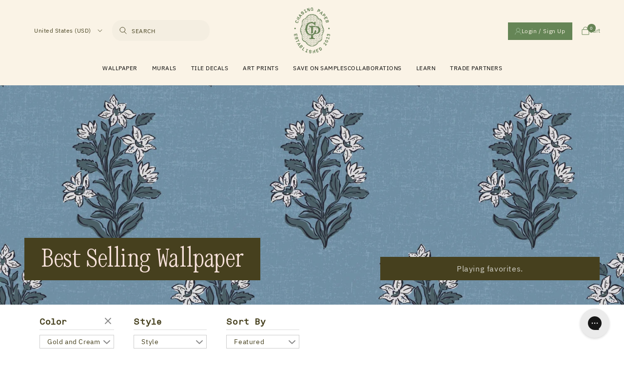

--- FILE ---
content_type: text/html; charset=utf-8
request_url: https://chasingpaper.com/collections/wallpaper-best-sellers/color-gold-and-cream-b4a464
body_size: 76799
content:
<!doctype html>
<html class="no-js" lang="en">
  <head>
<script src="https://sapi.negate.io/script/ckr4zklbPp0RWBTrGrGKkg==?shop=chasing-paper.myshopify.com"></script>
<link rel='preconnect dns-prefetch' href='https://api.config-security.com/' crossorigin />
<link rel='preconnect dns-prefetch' href='https://conf.config-security.com/' crossorigin />
<link rel='preconnect dns-prefetch' href='https://whale.camera/' crossorigin />


    <!-- Google tag (gtag.js) -->
<script async src="https://www.googletagmanager.com/gtag/js?id=AW-962411679"></script>
<script>
  window.dataLayer = window.dataLayer || [];
  function gtag(){dataLayer.push(arguments);}
  gtag('js', new Date());
  gtag('config', 'AW-962411679');
</script>



<script type="text/javascript" src="https://cdn.roomvo.com/static/scripts/b2b/chasingpaper.js" async></script>

  
  
<script>
/* >> TriplePixel :: start*/
window.TriplePixelData={TripleName:"chasing-paper.myshopify.com",ver:"2.12",plat:"SHOPIFY",isHeadless:false},function(W,H,A,L,E,_,B,N){function O(U,T,P,H,R){void 0===R&&(R=!1),H=new XMLHttpRequest,P?(H.open("POST",U,!0),H.setRequestHeader("Content-Type","text/plain")):H.open("GET",U,!0),H.send(JSON.stringify(P||{})),H.onreadystatechange=function(){4===H.readyState&&200===H.status?(R=H.responseText,U.includes(".txt")?eval(R):P||(N[B]=R)):(299<H.status||H.status<200)&&T&&!R&&(R=!0,O(U,T-1,P))}}if(N=window,!N[H+"sn"]){N[H+"sn"]=1,L=function(){return Date.now().toString(36)+"_"+Math.random().toString(36)};try{A.setItem(H,1+(0|A.getItem(H)||0)),(E=JSON.parse(A.getItem(H+"U")||"[]")).push({u:location.href,r:document.referrer,t:Date.now(),id:L()}),A.setItem(H+"U",JSON.stringify(E))}catch(e){}var i,m,p;A.getItem('"!nC`')||(_=A,A=N,A[H]||(E=A[H]=function(t,e,a){return void 0===a&&(a=[]),"State"==t?E.s:(W=L(),(E._q=E._q||[]).push([W,t,e].concat(a)),W)},E.s="Installed",E._q=[],E.ch=W,B="configSecurityConfModel",N[B]=1,O("https://conf.config-security.com/model",5),i=L(),m=A[atob("c2NyZWVu")],_.setItem("di_pmt_wt",i),p={id:i,action:"profile",avatar:_.getItem("auth-security_rand_salt_"),time:m[atob("d2lkdGg=")]+":"+m[atob("aGVpZ2h0")],host:A.TriplePixelData.TripleName,plat:A.TriplePixelData.plat,url:window.location.href,ref:document.referrer,ver:A.TriplePixelData.ver},O("https://api.config-security.com/event",5,p),O("https://whale.camera/live/dot.txt",5)))}}("","TriplePixel",localStorage);
/* << TriplePixel :: end*/
</script>
  <script src="https://www.googleoptimize.com/optimize.js?id=OPT-WHMBVBL"></script>
  <script async src="https://www.googleoptimize.com/optimize.js?id=OPT-TR4JJTZ"></script>
    <meta charset="utf-8">
    <meta http-equiv="X-UA-Compatible" content="IE=edge">
    <meta name="viewport" content="width=device-width,initial-scale=1">
    <meta name="theme-color" content="">
    <meta name="facebook-domain-verification" content="idOykr5dzbiet4wsofaq4g8aboa61" />
    <link rel="canonical" href="https://chasingpaper.com/collections/wallpaper-best-sellers/color-gold-and-cream-b4a464">
    <link rel="preconnect" href="https://cdn.shopify.com" crossorigin><link rel="icon" type="image/png" href="//chasingpaper.com/cdn/shop/files/27101145-7e84-43f4-82d5-376e1e2d8721_ChasingPaper_Favicon_310px.png?crop=center&height=32&v=1657231922&width=32"><link rel="preconnect" href="https://fonts.shopifycdn.com" crossorigin><title>
      Best Selling Wallpaper
 &ndash; tagged "color-gold-and-cream-b4a464" &ndash; Chasing Paper</title>

    
      <meta name="description" content="Playing favorites.">
    

    

<meta property="og:site_name" content="Chasing Paper">
<meta property="og:url" content="https://chasingpaper.com/collections/wallpaper-best-sellers/color-gold-and-cream-b4a464">
<meta property="og:title" content="Best Selling Wallpaper">
<meta property="og:type" content="website">
<meta property="og:description" content="Playing favorites."><meta property="og:image" content="http://chasingpaper.com/cdn/shop/collections/best_sellers_hero.jpg?v=1741715417">
  <meta property="og:image:secure_url" content="https://chasingpaper.com/cdn/shop/collections/best_sellers_hero.jpg?v=1741715417">
  <meta property="og:image:width" content="3125">
  <meta property="og:image:height" content="6250"><meta name="twitter:card" content="summary_large_image">
<meta name="twitter:title" content="Best Selling Wallpaper">
<meta name="twitter:description" content="Playing favorites.">


    <!-- Google tag (gtag.js) --> 
    <!-- <script async src="https://www.googletagmanager.com/gtag/js?id=G-9DQXXDCK68"></script>
    <script> window.dataLayer = window.dataLayer || []; function gtag(){dataLayer.push(arguments);} gtag('js', new Date()); gtag('config', 'G-9DQXXDCK68'); </script>

 -->
    
    <script src="//chasingpaper.com/cdn/shop/t/115/assets/global.js?v=24850326154503943211759312773" defer="defer"></script>
    <script src="//chasingpaper.com/cdn/shop/t/115/assets/gsap.js?v=110144846837701987561759312773" type="text/javascript"></script>
    <script src="//chasingpaper.com/cdn/shop/t/115/assets/virtual-scroll.js?v=71271403660822469781759312773" type="text/javascript"></script>

    
    
    
    

    <script src="//chasingpaper.com/cdn/shop/t/115/assets/import-helpers.js?v=163975349055434955471759312773" type="text/javascript"></script>
    <script src="//chasingpaper.com/cdn/shop/t/115/assets/import-storage.js?v=138256155989245141071759312773" type="text/javascript"></script>
    <script src="//chasingpaper.com/cdn/shop/t/115/assets/import-renderer.js?v=49154084922835435301759312773" type="text/javascript"></script>
    <script src="//chasingpaper.com/cdn/shop/t/115/assets/import-HeroSlider.js?v=14908490929038211541759312773" type="text/javascript"></script>

    <script src="//chasingpaper.com/cdn/shop/t/115/assets/import-QuoteSlider.js?v=121954257570006067211759312773" type="text/javascript"></script>
    <script src="//chasingpaper.com/cdn/shop/t/115/assets/import-WallpaperItem.js?v=7057970972293810771759312773" type="text/javascript"></script>
    <script src="//chasingpaper.com/cdn/shop/t/115/assets/import-GridFilter.js?v=94119309537267768241759312773" type="text/javascript"></script>
    <script src="//chasingpaper.com/cdn/shop/t/115/assets/import-ThumbnailSlider.js?v=135868349853784616721759312773" type="text/javascript"></script>

    <script>
      
    </script>
    

    <script>window.performance && window.performance.mark && window.performance.mark('shopify.content_for_header.start');</script><meta name="facebook-domain-verification" content="4rnyi7of2zy5ndj4cyrrejjclk8l1m">
<meta name="facebook-domain-verification" content="id0ykmr5dzbiet4wsofaq4q8aboa61">
<meta name="google-site-verification" content="7kIhGoSDj2PrbuG-D8za85V52oSzXNfdgwqCaTbiqVQ">
<meta id="shopify-digital-wallet" name="shopify-digital-wallet" content="/2051280/digital_wallets/dialog">
<meta name="shopify-checkout-api-token" content="ede77688d6afaf99e3fc3cc72eb1f999">
<meta id="in-context-paypal-metadata" data-shop-id="2051280" data-venmo-supported="true" data-environment="production" data-locale="en_US" data-paypal-v4="true" data-currency="USD">
<link rel="alternate" type="application/atom+xml" title="Feed" href="/collections/wallpaper-best-sellers/color-gold-and-cream-b4a464.atom" />
<link rel="alternate" hreflang="x-default" href="https://chasingpaper.com/collections/wallpaper-best-sellers/color-gold-and-cream-b4a464">
<link rel="alternate" hreflang="en-CA" href="https://chasingpaper.com/en-ca/collections/wallpaper-best-sellers/color-gold-and-cream-b4a464">
<link rel="alternate" hreflang="en-US" href="https://chasingpaper.com/collections/wallpaper-best-sellers/color-gold-and-cream-b4a464">
<link rel="alternate" type="application/json+oembed" href="https://chasingpaper.com/collections/wallpaper-best-sellers/color-gold-and-cream-b4a464.oembed">
<script async="async" src="/checkouts/internal/preloads.js?locale=en-US"></script>
<link rel="preconnect" href="https://shop.app" crossorigin="anonymous">
<script async="async" src="https://shop.app/checkouts/internal/preloads.js?locale=en-US&shop_id=2051280" crossorigin="anonymous"></script>
<script id="apple-pay-shop-capabilities" type="application/json">{"shopId":2051280,"countryCode":"US","currencyCode":"USD","merchantCapabilities":["supports3DS"],"merchantId":"gid:\/\/shopify\/Shop\/2051280","merchantName":"Chasing Paper","requiredBillingContactFields":["postalAddress","email"],"requiredShippingContactFields":["postalAddress","email"],"shippingType":"shipping","supportedNetworks":["visa","masterCard","amex","discover","elo","jcb"],"total":{"type":"pending","label":"Chasing Paper","amount":"1.00"},"shopifyPaymentsEnabled":true,"supportsSubscriptions":true}</script>
<script id="shopify-features" type="application/json">{"accessToken":"ede77688d6afaf99e3fc3cc72eb1f999","betas":["rich-media-storefront-analytics"],"domain":"chasingpaper.com","predictiveSearch":true,"shopId":2051280,"locale":"en"}</script>
<script>var Shopify = Shopify || {};
Shopify.shop = "chasing-paper.myshopify.com";
Shopify.locale = "en";
Shopify.currency = {"active":"USD","rate":"1.0"};
Shopify.country = "US";
Shopify.theme = {"name":"Refreshed HP chasing-paper-branding-update2","id":144872243353,"schema_name":"Dawn","schema_version":"5.0.0","theme_store_id":null,"role":"main"};
Shopify.theme.handle = "null";
Shopify.theme.style = {"id":null,"handle":null};
Shopify.cdnHost = "chasingpaper.com/cdn";
Shopify.routes = Shopify.routes || {};
Shopify.routes.root = "/";</script>
<script type="module">!function(o){(o.Shopify=o.Shopify||{}).modules=!0}(window);</script>
<script>!function(o){function n(){var o=[];function n(){o.push(Array.prototype.slice.apply(arguments))}return n.q=o,n}var t=o.Shopify=o.Shopify||{};t.loadFeatures=n(),t.autoloadFeatures=n()}(window);</script>
<script>
  window.ShopifyPay = window.ShopifyPay || {};
  window.ShopifyPay.apiHost = "shop.app\/pay";
  window.ShopifyPay.redirectState = null;
</script>
<script id="shop-js-analytics" type="application/json">{"pageType":"collection"}</script>
<script defer="defer" async type="module" src="//chasingpaper.com/cdn/shopifycloud/shop-js/modules/v2/client.init-shop-cart-sync_BT-GjEfc.en.esm.js"></script>
<script defer="defer" async type="module" src="//chasingpaper.com/cdn/shopifycloud/shop-js/modules/v2/chunk.common_D58fp_Oc.esm.js"></script>
<script defer="defer" async type="module" src="//chasingpaper.com/cdn/shopifycloud/shop-js/modules/v2/chunk.modal_xMitdFEc.esm.js"></script>
<script type="module">
  await import("//chasingpaper.com/cdn/shopifycloud/shop-js/modules/v2/client.init-shop-cart-sync_BT-GjEfc.en.esm.js");
await import("//chasingpaper.com/cdn/shopifycloud/shop-js/modules/v2/chunk.common_D58fp_Oc.esm.js");
await import("//chasingpaper.com/cdn/shopifycloud/shop-js/modules/v2/chunk.modal_xMitdFEc.esm.js");

  window.Shopify.SignInWithShop?.initShopCartSync?.({"fedCMEnabled":true,"windoidEnabled":true});

</script>
<script>
  window.Shopify = window.Shopify || {};
  if (!window.Shopify.featureAssets) window.Shopify.featureAssets = {};
  window.Shopify.featureAssets['shop-js'] = {"shop-cart-sync":["modules/v2/client.shop-cart-sync_DZOKe7Ll.en.esm.js","modules/v2/chunk.common_D58fp_Oc.esm.js","modules/v2/chunk.modal_xMitdFEc.esm.js"],"init-fed-cm":["modules/v2/client.init-fed-cm_B6oLuCjv.en.esm.js","modules/v2/chunk.common_D58fp_Oc.esm.js","modules/v2/chunk.modal_xMitdFEc.esm.js"],"shop-cash-offers":["modules/v2/client.shop-cash-offers_D2sdYoxE.en.esm.js","modules/v2/chunk.common_D58fp_Oc.esm.js","modules/v2/chunk.modal_xMitdFEc.esm.js"],"shop-login-button":["modules/v2/client.shop-login-button_QeVjl5Y3.en.esm.js","modules/v2/chunk.common_D58fp_Oc.esm.js","modules/v2/chunk.modal_xMitdFEc.esm.js"],"pay-button":["modules/v2/client.pay-button_DXTOsIq6.en.esm.js","modules/v2/chunk.common_D58fp_Oc.esm.js","modules/v2/chunk.modal_xMitdFEc.esm.js"],"shop-button":["modules/v2/client.shop-button_DQZHx9pm.en.esm.js","modules/v2/chunk.common_D58fp_Oc.esm.js","modules/v2/chunk.modal_xMitdFEc.esm.js"],"avatar":["modules/v2/client.avatar_BTnouDA3.en.esm.js"],"init-windoid":["modules/v2/client.init-windoid_CR1B-cfM.en.esm.js","modules/v2/chunk.common_D58fp_Oc.esm.js","modules/v2/chunk.modal_xMitdFEc.esm.js"],"init-shop-for-new-customer-accounts":["modules/v2/client.init-shop-for-new-customer-accounts_C_vY_xzh.en.esm.js","modules/v2/client.shop-login-button_QeVjl5Y3.en.esm.js","modules/v2/chunk.common_D58fp_Oc.esm.js","modules/v2/chunk.modal_xMitdFEc.esm.js"],"init-shop-email-lookup-coordinator":["modules/v2/client.init-shop-email-lookup-coordinator_BI7n9ZSv.en.esm.js","modules/v2/chunk.common_D58fp_Oc.esm.js","modules/v2/chunk.modal_xMitdFEc.esm.js"],"init-shop-cart-sync":["modules/v2/client.init-shop-cart-sync_BT-GjEfc.en.esm.js","modules/v2/chunk.common_D58fp_Oc.esm.js","modules/v2/chunk.modal_xMitdFEc.esm.js"],"shop-toast-manager":["modules/v2/client.shop-toast-manager_DiYdP3xc.en.esm.js","modules/v2/chunk.common_D58fp_Oc.esm.js","modules/v2/chunk.modal_xMitdFEc.esm.js"],"init-customer-accounts":["modules/v2/client.init-customer-accounts_D9ZNqS-Q.en.esm.js","modules/v2/client.shop-login-button_QeVjl5Y3.en.esm.js","modules/v2/chunk.common_D58fp_Oc.esm.js","modules/v2/chunk.modal_xMitdFEc.esm.js"],"init-customer-accounts-sign-up":["modules/v2/client.init-customer-accounts-sign-up_iGw4briv.en.esm.js","modules/v2/client.shop-login-button_QeVjl5Y3.en.esm.js","modules/v2/chunk.common_D58fp_Oc.esm.js","modules/v2/chunk.modal_xMitdFEc.esm.js"],"shop-follow-button":["modules/v2/client.shop-follow-button_CqMgW2wH.en.esm.js","modules/v2/chunk.common_D58fp_Oc.esm.js","modules/v2/chunk.modal_xMitdFEc.esm.js"],"checkout-modal":["modules/v2/client.checkout-modal_xHeaAweL.en.esm.js","modules/v2/chunk.common_D58fp_Oc.esm.js","modules/v2/chunk.modal_xMitdFEc.esm.js"],"shop-login":["modules/v2/client.shop-login_D91U-Q7h.en.esm.js","modules/v2/chunk.common_D58fp_Oc.esm.js","modules/v2/chunk.modal_xMitdFEc.esm.js"],"lead-capture":["modules/v2/client.lead-capture_BJmE1dJe.en.esm.js","modules/v2/chunk.common_D58fp_Oc.esm.js","modules/v2/chunk.modal_xMitdFEc.esm.js"],"payment-terms":["modules/v2/client.payment-terms_Ci9AEqFq.en.esm.js","modules/v2/chunk.common_D58fp_Oc.esm.js","modules/v2/chunk.modal_xMitdFEc.esm.js"]};
</script>
<script>(function() {
  var isLoaded = false;
  function asyncLoad() {
    if (isLoaded) return;
    isLoaded = true;
    var urls = ["https:\/\/chimpstatic.com\/mcjs-connected\/js\/users\/11768c4f544526b82d4fd3360\/571ff0ed3019e4b5a492f9d75.js?shop=chasing-paper.myshopify.com","https:\/\/scripttags.justuno.com\/shopify_justuno_2051280_26c1da70-370a-11e9-9585-550fefdfba5d.js?shop=chasing-paper.myshopify.com","https:\/\/cdn.jsdelivr.net\/gh\/apphq\/slidecart-dist@master\/slidecarthq-forward.js?4\u0026shop=chasing-paper.myshopify.com","https:\/\/cdn.routeapp.io\/route-widget-shopify\/v2\/route-widget-shopify-stable-v2.min.js?shop=chasing-paper.myshopify.com","https:\/\/config.gorgias.chat\/bundle-loader\/01GYCBSXW270Q4Q2P68DHZ7XP2?source=shopify1click\u0026shop=chasing-paper.myshopify.com","https:\/\/form-assets.mailchimp.com\/snippet\/account\/223529750?shop=chasing-paper.myshopify.com","https:\/\/chimpstatic.com\/mcjs-connected\/js\/users\/5bc58700bbdd49ed8264ba170\/528813c970ffbee4bc7cc6040.js?shop=chasing-paper.myshopify.com","https:\/\/cdn.rebuyengine.com\/onsite\/js\/rebuy.js?shop=chasing-paper.myshopify.com","https:\/\/s3.eu-west-1.amazonaws.com\/production-klarna-il-shopify-osm\/0b7fe7c4a98ef8166eeafee767bc667686567a25\/chasing-paper.myshopify.com-1761926328186.js?shop=chasing-paper.myshopify.com","https:\/\/cdn.9gtb.com\/loader.js?g_cvt_id=78b5264f-4051-4d47-a02d-336be26d21aa\u0026shop=chasing-paper.myshopify.com"];
    for (var i = 0; i < urls.length; i++) {
      var s = document.createElement('script');
      s.type = 'text/javascript';
      s.async = true;
      s.src = urls[i];
      var x = document.getElementsByTagName('script')[0];
      x.parentNode.insertBefore(s, x);
    }
  };
  if(window.attachEvent) {
    window.attachEvent('onload', asyncLoad);
  } else {
    window.addEventListener('load', asyncLoad, false);
  }
})();</script>
<script id="__st">var __st={"a":2051280,"offset":-21600,"reqid":"8cc72d27-e7be-4d01-a8d5-8fc49c7a1499-1769347526","pageurl":"chasingpaper.com\/collections\/wallpaper-best-sellers\/color-gold-and-cream-b4a464","u":"eb8eef215ef3","p":"collection","rtyp":"collection","rid":189066870921};</script>
<script>window.ShopifyPaypalV4VisibilityTracking = true;</script>
<script id="captcha-bootstrap">!function(){'use strict';const t='contact',e='account',n='new_comment',o=[[t,t],['blogs',n],['comments',n],[t,'customer']],c=[[e,'customer_login'],[e,'guest_login'],[e,'recover_customer_password'],[e,'create_customer']],r=t=>t.map((([t,e])=>`form[action*='/${t}']:not([data-nocaptcha='true']) input[name='form_type'][value='${e}']`)).join(','),a=t=>()=>t?[...document.querySelectorAll(t)].map((t=>t.form)):[];function s(){const t=[...o],e=r(t);return a(e)}const i='password',u='form_key',d=['recaptcha-v3-token','g-recaptcha-response','h-captcha-response',i],f=()=>{try{return window.sessionStorage}catch{return}},m='__shopify_v',_=t=>t.elements[u];function p(t,e,n=!1){try{const o=window.sessionStorage,c=JSON.parse(o.getItem(e)),{data:r}=function(t){const{data:e,action:n}=t;return t[m]||n?{data:e,action:n}:{data:t,action:n}}(c);for(const[e,n]of Object.entries(r))t.elements[e]&&(t.elements[e].value=n);n&&o.removeItem(e)}catch(o){console.error('form repopulation failed',{error:o})}}const l='form_type',E='cptcha';function T(t){t.dataset[E]=!0}const w=window,h=w.document,L='Shopify',v='ce_forms',y='captcha';let A=!1;((t,e)=>{const n=(g='f06e6c50-85a8-45c8-87d0-21a2b65856fe',I='https://cdn.shopify.com/shopifycloud/storefront-forms-hcaptcha/ce_storefront_forms_captcha_hcaptcha.v1.5.2.iife.js',D={infoText:'Protected by hCaptcha',privacyText:'Privacy',termsText:'Terms'},(t,e,n)=>{const o=w[L][v],c=o.bindForm;if(c)return c(t,g,e,D).then(n);var r;o.q.push([[t,g,e,D],n]),r=I,A||(h.body.append(Object.assign(h.createElement('script'),{id:'captcha-provider',async:!0,src:r})),A=!0)});var g,I,D;w[L]=w[L]||{},w[L][v]=w[L][v]||{},w[L][v].q=[],w[L][y]=w[L][y]||{},w[L][y].protect=function(t,e){n(t,void 0,e),T(t)},Object.freeze(w[L][y]),function(t,e,n,w,h,L){const[v,y,A,g]=function(t,e,n){const i=e?o:[],u=t?c:[],d=[...i,...u],f=r(d),m=r(i),_=r(d.filter((([t,e])=>n.includes(e))));return[a(f),a(m),a(_),s()]}(w,h,L),I=t=>{const e=t.target;return e instanceof HTMLFormElement?e:e&&e.form},D=t=>v().includes(t);t.addEventListener('submit',(t=>{const e=I(t);if(!e)return;const n=D(e)&&!e.dataset.hcaptchaBound&&!e.dataset.recaptchaBound,o=_(e),c=g().includes(e)&&(!o||!o.value);(n||c)&&t.preventDefault(),c&&!n&&(function(t){try{if(!f())return;!function(t){const e=f();if(!e)return;const n=_(t);if(!n)return;const o=n.value;o&&e.removeItem(o)}(t);const e=Array.from(Array(32),(()=>Math.random().toString(36)[2])).join('');!function(t,e){_(t)||t.append(Object.assign(document.createElement('input'),{type:'hidden',name:u})),t.elements[u].value=e}(t,e),function(t,e){const n=f();if(!n)return;const o=[...t.querySelectorAll(`input[type='${i}']`)].map((({name:t})=>t)),c=[...d,...o],r={};for(const[a,s]of new FormData(t).entries())c.includes(a)||(r[a]=s);n.setItem(e,JSON.stringify({[m]:1,action:t.action,data:r}))}(t,e)}catch(e){console.error('failed to persist form',e)}}(e),e.submit())}));const S=(t,e)=>{t&&!t.dataset[E]&&(n(t,e.some((e=>e===t))),T(t))};for(const o of['focusin','change'])t.addEventListener(o,(t=>{const e=I(t);D(e)&&S(e,y())}));const B=e.get('form_key'),M=e.get(l),P=B&&M;t.addEventListener('DOMContentLoaded',(()=>{const t=y();if(P)for(const e of t)e.elements[l].value===M&&p(e,B);[...new Set([...A(),...v().filter((t=>'true'===t.dataset.shopifyCaptcha))])].forEach((e=>S(e,t)))}))}(h,new URLSearchParams(w.location.search),n,t,e,['guest_login'])})(!0,!0)}();</script>
<script integrity="sha256-4kQ18oKyAcykRKYeNunJcIwy7WH5gtpwJnB7kiuLZ1E=" data-source-attribution="shopify.loadfeatures" defer="defer" src="//chasingpaper.com/cdn/shopifycloud/storefront/assets/storefront/load_feature-a0a9edcb.js" crossorigin="anonymous"></script>
<script crossorigin="anonymous" defer="defer" src="//chasingpaper.com/cdn/shopifycloud/storefront/assets/shopify_pay/storefront-65b4c6d7.js?v=20250812"></script>
<script data-source-attribution="shopify.dynamic_checkout.dynamic.init">var Shopify=Shopify||{};Shopify.PaymentButton=Shopify.PaymentButton||{isStorefrontPortableWallets:!0,init:function(){window.Shopify.PaymentButton.init=function(){};var t=document.createElement("script");t.src="https://chasingpaper.com/cdn/shopifycloud/portable-wallets/latest/portable-wallets.en.js",t.type="module",document.head.appendChild(t)}};
</script>
<script data-source-attribution="shopify.dynamic_checkout.buyer_consent">
  function portableWalletsHideBuyerConsent(e){var t=document.getElementById("shopify-buyer-consent"),n=document.getElementById("shopify-subscription-policy-button");t&&n&&(t.classList.add("hidden"),t.setAttribute("aria-hidden","true"),n.removeEventListener("click",e))}function portableWalletsShowBuyerConsent(e){var t=document.getElementById("shopify-buyer-consent"),n=document.getElementById("shopify-subscription-policy-button");t&&n&&(t.classList.remove("hidden"),t.removeAttribute("aria-hidden"),n.addEventListener("click",e))}window.Shopify?.PaymentButton&&(window.Shopify.PaymentButton.hideBuyerConsent=portableWalletsHideBuyerConsent,window.Shopify.PaymentButton.showBuyerConsent=portableWalletsShowBuyerConsent);
</script>
<script data-source-attribution="shopify.dynamic_checkout.cart.bootstrap">document.addEventListener("DOMContentLoaded",(function(){function t(){return document.querySelector("shopify-accelerated-checkout-cart, shopify-accelerated-checkout")}if(t())Shopify.PaymentButton.init();else{new MutationObserver((function(e,n){t()&&(Shopify.PaymentButton.init(),n.disconnect())})).observe(document.body,{childList:!0,subtree:!0})}}));
</script>
<link id="shopify-accelerated-checkout-styles" rel="stylesheet" media="screen" href="https://chasingpaper.com/cdn/shopifycloud/portable-wallets/latest/accelerated-checkout-backwards-compat.css" crossorigin="anonymous">
<style id="shopify-accelerated-checkout-cart">
        #shopify-buyer-consent {
  margin-top: 1em;
  display: inline-block;
  width: 100%;
}

#shopify-buyer-consent.hidden {
  display: none;
}

#shopify-subscription-policy-button {
  background: none;
  border: none;
  padding: 0;
  text-decoration: underline;
  font-size: inherit;
  cursor: pointer;
}

#shopify-subscription-policy-button::before {
  box-shadow: none;
}

      </style>
<script id="sections-script" data-sections="footer" defer="defer" src="//chasingpaper.com/cdn/shop/t/115/compiled_assets/scripts.js?v=24752"></script>
<script>window.performance && window.performance.mark && window.performance.mark('shopify.content_for_header.end');</script>


    
    <style data-shopify>
      @font-face {
  font-family: Assistant;
  font-weight: 400;
  font-style: normal;
  font-display: swap;
  src: url("//chasingpaper.com/cdn/fonts/assistant/assistant_n4.9120912a469cad1cc292572851508ca49d12e768.woff2") format("woff2"),
       url("//chasingpaper.com/cdn/fonts/assistant/assistant_n4.6e9875ce64e0fefcd3f4446b7ec9036b3ddd2985.woff") format("woff");
}

      @font-face {
  font-family: Assistant;
  font-weight: 700;
  font-style: normal;
  font-display: swap;
  src: url("//chasingpaper.com/cdn/fonts/assistant/assistant_n7.bf44452348ec8b8efa3aa3068825305886b1c83c.woff2") format("woff2"),
       url("//chasingpaper.com/cdn/fonts/assistant/assistant_n7.0c887fee83f6b3bda822f1150b912c72da0f7b64.woff") format("woff");
}

      
      
      @font-face {
  font-family: Assistant;
  font-weight: 400;
  font-style: normal;
  font-display: swap;
  src: url("//chasingpaper.com/cdn/fonts/assistant/assistant_n4.9120912a469cad1cc292572851508ca49d12e768.woff2") format("woff2"),
       url("//chasingpaper.com/cdn/fonts/assistant/assistant_n4.6e9875ce64e0fefcd3f4446b7ec9036b3ddd2985.woff") format("woff");
}


      :root {
        /* --font-body-family: Assistant, sans-serif; */
        --font-body-family: "Aneliza", sans-serif;
        --font-body-style: normal;
        --font-body-weight: 400;
        --font-body-weight-bold: 700;

        /* --font-heading-family: Assistant, sans-serif; */
        --font-heading-family: "Reklam", sans-serif;
        --font-heading-style: normal;
        --font-heading-weight: 400;

        --font-body-scale: 1.0;
        --font-heading-scale: 1.0;

        --color-base-text: 70, 64, 30;
        --color-shadow: 70, 64, 30;
        --color-base-background-1: 255, 255, 255;
        --color-base-background-2: 243, 243, 243;
        --color-base-solid-button-labels: 255, 255, 255;
        --color-base-outline-button-labels: 18, 18, 18;
        --color-base-accent-1: 70, 64, 30;
        --color-base-accent-2: 50, 59, 66;
        --payment-terms-background-color: #FFFFFF;

        --gradient-base-background-1: #FFFFFF;
        --gradient-base-background-2: #f3f3f3;
        --gradient-base-accent-1: #46401E;
        --gradient-base-accent-2: #323b42;

        --media-padding: px;
        --media-border-opacity: 0.05;
        --media-border-width: 1px;
        --media-radius: 0px;
        --media-shadow-opacity: 0.0;
        --media-shadow-horizontal-offset: 0px;
        --media-shadow-vertical-offset: 4px;
        --media-shadow-blur-radius: 5px;

        --page-width: 120rem;
        --page-width-margin: 0rem;

        --card-image-padding: 0.0rem;
        --card-corner-radius: 0.0rem;
        --card-text-alignment: left;
        --card-border-width: 0.0rem;
        --card-border-opacity: 0.1;
        --card-shadow-opacity: 0.0;
        --card-shadow-horizontal-offset: 0.0rem;
        --card-shadow-vertical-offset: 0.4rem;
        --card-shadow-blur-radius: 0.5rem;

        --badge-corner-radius: 4.0rem;

        --popup-border-width: 1px;
        --popup-border-opacity: 0.1;
        --popup-corner-radius: 0px;
        --popup-shadow-opacity: 0.0;
        --popup-shadow-horizontal-offset: 0px;
        --popup-shadow-vertical-offset: 4px;
        --popup-shadow-blur-radius: 5px;

        --drawer-border-width: 1px;
        --drawer-border-opacity: 0.1;
        --drawer-shadow-opacity: 0.0;
        --drawer-shadow-horizontal-offset: 0px;
        --drawer-shadow-vertical-offset: 4px;
        --drawer-shadow-blur-radius: 5px;

        --spacing-sections-desktop: 0px;
        --spacing-sections-mobile: 0px;

        --grid-desktop-vertical-spacing: 8px;
        --grid-desktop-horizontal-spacing: 8px;
        --grid-mobile-vertical-spacing: 4px;
        --grid-mobile-horizontal-spacing: 4px;

        --text-boxes-border-opacity: 0.1;
        --text-boxes-border-width: 0px;
        --text-boxes-radius: 0px;
        --text-boxes-shadow-opacity: 0.0;
        --text-boxes-shadow-horizontal-offset: 0px;
        --text-boxes-shadow-vertical-offset: 4px;
        --text-boxes-shadow-blur-radius: 5px;

        --buttons-radius: 0px;
        --buttons-radius-outset: 0px;
        --buttons-border-width: 1px;
        --buttons-border-opacity: 1.0;
        --buttons-shadow-opacity: 0.0;
        --buttons-shadow-horizontal-offset: 0px;
        --buttons-shadow-vertical-offset: 4px;
        --buttons-shadow-blur-radius: 5px;
        --buttons-border-offset: 0px;

        --inputs-radius: 0px;
        --inputs-border-width: 1px;
        --inputs-border-opacity: 0.55;
        --inputs-shadow-opacity: 0.0;
        --inputs-shadow-horizontal-offset: 0px;
        --inputs-margin-offset: 0px;
        --inputs-shadow-vertical-offset: 4px;
        --inputs-shadow-blur-radius: 5px;
        --inputs-radius-outset: 0px;

        --variant-pills-radius: 40px;
        --variant-pills-border-width: 1px;
        --variant-pills-border-opacity: 0.55;
        --variant-pills-shadow-opacity: 0.0;
        --variant-pills-shadow-horizontal-offset: 0px;
        --variant-pills-shadow-vertical-offset: 4px;
        --variant-pills-shadow-blur-radius: 5px;
      }

      *,
      *::before,
      *::after {
        box-sizing: inherit;
      }

      html {
        box-sizing: border-box;
        font-size: calc(var(--font-body-scale) * 62.5%);
        height: 100%;
      }

      body {
        display: grid;
        grid-template-rows: auto auto 1fr auto;
        grid-template-columns: 100%;
        min-height: 100%;
        margin: 0;
        font-size: 1.5rem;
        letter-spacing: 0.06rem;
        line-height: calc(1 + 0.8 / var(--font-body-scale));
        font-family: var(--font-body-family);
        font-style: var(--font-body-style);
        font-weight: var(--font-body-weight);
      }

      @media screen and (min-width: 750px) {
        body {
          font-size: 1.6rem;
        }
      }

      img{
        border-style:none
      }
      img,svg{
        /* width:100%; */
        display:block
      }
    </style>
    <style>
      body.gradient.https\:\/\/chasingpaper\.com\/collections\/black-friday-favorites.z-intl .collection-hero__text-wrapper {
    text-align: center;
}
body.gradient.https\:\/\/chasingpaper\.com\/collections\/black-friday-favorites.z-intl .collection-hero__description.rte {
    margin: 0 auto;
    margin-bottom: 2rem;
}
    </style>

    <link href="//chasingpaper.com/cdn/shop/t/115/assets/base.css?v=106672679146068666931759312773" rel="stylesheet" type="text/css" media="all" /> 
    <link href="//chasingpaper.com/cdn/shop/t/115/assets/customLf.css?v=107437140779236283941759312773" rel="stylesheet" type="text/css" media="all" />

    <link href="//chasingpaper.com/cdn/shop/t/115/assets/customLevitateFoundry.css?v=86572970624444477161761337307" rel="stylesheet" type="text/css" media="all" /> 

    
    <link href="//chasingpaper.com/cdn/shop/t/115/assets/import-fonts.css?v=91290808993349923671759312773" rel="stylesheet" type="text/css" media="all" />
    <link href="//chasingpaper.com/cdn/shop/t/115/assets/import-main.css?v=128888263910485341471768906165" rel="stylesheet" type="text/css" media="all" />
    <link href="//chasingpaper.com/cdn/shop/t/115/assets/normalize.css?v=77262661242513853441759312773" rel="stylesheet" type="text/css" media="all" />
    
    
    

    
    
    

    
    <link href="//chasingpaper.com/cdn/shop/t/115/assets/glide.theme.min.css?v=131869986706565552741759312773" rel="stylesheet" type="text/css" media="all" />
    <link href="//chasingpaper.com/cdn/shop/t/115/assets/glide.css?v=86013229310991374951760963691" rel="stylesheet" type="text/css" media="all" />
    <script src="//chasingpaper.com/cdn/shop/t/115/assets/glide.js?v=50610866473481093251759312773" type="text/javascript"></script>

    

    
<link rel="preload" as="font" href="//chasingpaper.com/cdn/fonts/assistant/assistant_n4.9120912a469cad1cc292572851508ca49d12e768.woff2" type="font/woff2" crossorigin><link rel="preload" as="font" href="//chasingpaper.com/cdn/fonts/assistant/assistant_n4.9120912a469cad1cc292572851508ca49d12e768.woff2" type="font/woff2" crossorigin><link rel="stylesheet" href="//chasingpaper.com/cdn/shop/t/115/assets/component-predictive-search.css?v=165644661289088488651759312773" media="print" onload="this.media='all'"><script>document.documentElement.className = document.documentElement.className.replace('no-js', 'js');
    if (Shopify.designMode) {
      document.documentElement.classList.add('shopify-design-mode');
    }
    </script>
    <script src="https://code.jquery.com/jquery-3.6.0.min.js" integrity="sha256-/xUj+3OJU5yExlq6GSYGSHk7tPXikynS7ogEvDej/m4=" crossorigin="anonymous"></script>
  <div id="shopify-section-filter-menu-settings" class="shopify-section"><style type="text/css">
/*  Filter Menu Color and Image Section CSS */</style>
<link href="//chasingpaper.com/cdn/shop/t/115/assets/filter-menu.scss.css?v=40775138815599189201759313182" rel="stylesheet" type="text/css" media="all" />
<script src="//chasingpaper.com/cdn/shop/t/115/assets/filter-menu.js?v=79298749081961657871759312773" type="text/javascript"></script>





</div>
  <script src="https://cdnjs.cloudflare.com/ajax/libs/jquery/3.3.1/jquery.min.js" integrity="sha256-FgpCb/KJQlLNfOu91ta32o/NMZxltwRo8QtmkMRdAu8=" crossorigin="anonymous"></script>
  
<script src="https://cdn-widgetsrepository.yotpo.com/v1/loader/9h4Kia4E0l6CFOCrC5ywYOZ7vYvFsaVJZcp9aLfe" async></script><script src="https://cdn.jsdelivr.net/npm/@splidejs/splide@3.6.12/dist/js/splide.min.js" type="text/javascript"></script><link href="https://cdn.jsdelivr.net/npm/@splidejs/splide@3.6.12/dist/css/splide.min.css" rel="stylesheet" type="text/css" media="all" /><meta name="google-site-verification" content="38_uWbsufQhHXFRD-me6e1hQE6LKlqNOnr5ES0nLVrk" />

<link href="//chasingpaper.com/cdn/shop/t/115/assets/stylekk.scss.css?v=29598100183943222191763464588" rel="stylesheet" type="text/css" media="all" />
<!-- BEGIN app block: shopify://apps/black-crow-ai-that-delivers/blocks/blackcrow_ai_script/3e73f597-cb71-47a1-8a06-0c931482ecd2 -->

<script type="text/javascript" async src="https://shopify-init.blackcrow.ai/js/core/chasing-paper.js?shop=chasing-paper.myshopify.com&tagSrc=ShopifyThemeAppExtension"></script>


<!-- END app block --><!-- BEGIN app block: shopify://apps/crazy-egg/blocks/app-embed/7ea73823-6ad9-4252-a63e-088397d54aed -->
  <script async src="https://script.crazyegg.com/pages/scripts/0119/8841.js"></script>



<!-- END app block --><!-- BEGIN app block: shopify://apps/blockify-fraud-filter/blocks/app_embed/2e3e0ba5-0e70-447a-9ec5-3bf76b5ef12e --> 
 
 
    <script>
        window.blockifyShopIdentifier = "chasing-paper.myshopify.com";
        window.ipBlockerMetafields = "{\"showOverlayByPass\":true,\"disableSpyExtensions\":false,\"blockUnknownBots\":false,\"activeApp\":true,\"blockByMetafield\":false,\"visitorAnalytic\":true,\"showWatermark\":true}";
        window.blockifyRules = "{\"whitelist\":[],\"blacklist\":[]}";
        window.ipblockerBlockTemplate = "{\"customCss\":\"#blockify---container{--bg-blockify: #fff;position:relative}#blockify---container::after{content:'';position:absolute;inset:0;background-repeat:no-repeat !important;background-size:cover !important;background:var(--bg-blockify);z-index:0}#blockify---container #blockify---container__inner{display:flex;flex-direction:column;align-items:center;position:relative;z-index:1}#blockify---container #blockify---container__inner #blockify-block-content{display:flex;flex-direction:column;align-items:center;text-align:center}#blockify---container #blockify---container__inner #blockify-block-content #blockify-block-superTitle{display:none !important}#blockify---container #blockify---container__inner #blockify-block-content #blockify-block-title{font-size:313%;font-weight:bold;margin-top:1em}@media only screen and (min-width: 768px) and (max-width: 1199px){#blockify---container #blockify---container__inner #blockify-block-content #blockify-block-title{font-size:188%}}@media only screen and (max-width: 767px){#blockify---container #blockify---container__inner #blockify-block-content #blockify-block-title{font-size:107%}}#blockify---container #blockify---container__inner #blockify-block-content #blockify-block-description{font-size:125%;margin:1.5em;line-height:1.5}@media only screen and (min-width: 768px) and (max-width: 1199px){#blockify---container #blockify---container__inner #blockify-block-content #blockify-block-description{font-size:88%}}@media only screen and (max-width: 767px){#blockify---container #blockify---container__inner #blockify-block-content #blockify-block-description{font-size:107%}}#blockify---container #blockify---container__inner #blockify-block-content #blockify-block-description #blockify-block-text-blink{display:none !important}#blockify---container #blockify---container__inner #blockify-logo-block-image{position:relative;width:400px;height:auto;max-height:300px}@media only screen and (max-width: 767px){#blockify---container #blockify---container__inner #blockify-logo-block-image{width:200px}}#blockify---container #blockify---container__inner #blockify-logo-block-image::before{content:'';display:block;padding-bottom:56.2%}#blockify---container #blockify---container__inner #blockify-logo-block-image img{position:absolute;top:0;left:0;width:100%;height:100%;object-fit:contain}\\n\",\"logoImage\":{\"active\":true,\"value\":\"https:\/\/fraud.blockifyapp.com\/s\/api\/public\/assets\/default-thumbnail.png\",\"altText\":\"Red octagonal stop sign with a black hand symbol in the center, indicating a warning or prohibition\"},\"superTitle\":{\"active\":false,\"text\":\"403\",\"color\":\"#899df1\"},\"title\":{\"active\":true,\"text\":\"Access Denied\",\"color\":\"#000\"},\"description\":{\"active\":true,\"text\":\"The site owner may have set restrictions that prevent you from accessing the site. Please contact the site owner for access.\",\"color\":\"#000\"},\"background\":{\"active\":true,\"value\":\"#fff\",\"type\":\"1\",\"colorFrom\":null,\"colorTo\":null}}";

        
            window.blockifyCollectionId = 189066870921;
        
    </script>
<link href="https://cdn.shopify.com/extensions/019bea0a-6f63-7f1b-93b2-6770ff27b19c/blockify-shopify-289/assets/blockify-embed.min.js" as="script" type="text/javascript" rel="preload"><link href="https://cdn.shopify.com/extensions/019bea0a-6f63-7f1b-93b2-6770ff27b19c/blockify-shopify-289/assets/prevent-bypass-script.min.js" as="script" type="text/javascript" rel="preload">
<script type="text/javascript">
    window.blockifyBaseUrl = 'https://fraud.blockifyapp.com/s/api';
    window.blockifyPublicUrl = 'https://fraud.blockifyapp.com/s/api/public';
    window.bucketUrl = 'https://storage.synctrack.io/megamind-fraud';
    window.storefrontApiUrl  = 'https://fraud.blockifyapp.com/p/api';
</script>
<script type="text/javascript">
  window.blockifyChecking = true;
</script>
<script id="blockifyScriptByPass" type="text/javascript" src=https://cdn.shopify.com/extensions/019bea0a-6f63-7f1b-93b2-6770ff27b19c/blockify-shopify-289/assets/prevent-bypass-script.min.js async></script>
<script id="blockifyScriptTag" type="text/javascript" src=https://cdn.shopify.com/extensions/019bea0a-6f63-7f1b-93b2-6770ff27b19c/blockify-shopify-289/assets/blockify-embed.min.js async></script>


<!-- END app block --><!-- BEGIN app block: shopify://apps/klaviyo-email-marketing-sms/blocks/klaviyo-onsite-embed/2632fe16-c075-4321-a88b-50b567f42507 -->












  <script async src="https://static.klaviyo.com/onsite/js/HKx8xJ/klaviyo.js?company_id=HKx8xJ"></script>
  <script>!function(){if(!window.klaviyo){window._klOnsite=window._klOnsite||[];try{window.klaviyo=new Proxy({},{get:function(n,i){return"push"===i?function(){var n;(n=window._klOnsite).push.apply(n,arguments)}:function(){for(var n=arguments.length,o=new Array(n),w=0;w<n;w++)o[w]=arguments[w];var t="function"==typeof o[o.length-1]?o.pop():void 0,e=new Promise((function(n){window._klOnsite.push([i].concat(o,[function(i){t&&t(i),n(i)}]))}));return e}}})}catch(n){window.klaviyo=window.klaviyo||[],window.klaviyo.push=function(){var n;(n=window._klOnsite).push.apply(n,arguments)}}}}();</script>

  




  <script>
    window.klaviyoReviewsProductDesignMode = false
  </script>







<!-- END app block --><!-- BEGIN app block: shopify://apps/helium-customer-fields/blocks/app-embed/bab58598-3e6a-4377-aaaa-97189b15f131 -->







































<script>
  if ('CF' in window) {
    window.CF.appEmbedEnabled = true;
  } else {
    window.CF = {
      appEmbedEnabled: true,
    };
  }

  window.CF.editAccountFormId = "";
  window.CF.registrationFormId = "";
</script>

<!-- BEGIN app snippet: patch-registration-links -->







































<script>
  function patchRegistrationLinks() {
    const PATCHABLE_LINKS_SELECTOR = 'a[href*="/account/register"]';

    const search = new URLSearchParams(window.location.search);
    const checkoutUrl = search.get('checkout_url');
    const returnUrl = search.get('return_url');

    const redirectUrl = checkoutUrl || returnUrl;
    if (!redirectUrl) return;

    const registrationLinks = Array.from(document.querySelectorAll(PATCHABLE_LINKS_SELECTOR));
    registrationLinks.forEach(link => {
      const url = new URL(link.href);

      url.searchParams.set('return_url', redirectUrl);

      link.href = url.href;
    });
  }

  if (['complete', 'interactive', 'loaded'].includes(document.readyState)) {
    patchRegistrationLinks();
  } else {
    document.addEventListener('DOMContentLoaded', () => patchRegistrationLinks());
  }
</script><!-- END app snippet -->
<!-- BEGIN app snippet: patch-login-grecaptcha-conflict -->







































<script>
  // Fixes a problem where both grecaptcha and hcaptcha response fields are included in the /account/login form submission
  // resulting in a 404 on the /challenge page.
  // This is caused by our triggerShopifyRecaptchaLoad function in initialize-forms.liquid.ejs
  // The fix itself just removes the unnecessary g-recaptcha-response input

  function patchLoginGrecaptchaConflict() {
    Array.from(document.querySelectorAll('form')).forEach(form => {
      form.addEventListener('submit', e => {
        const grecaptchaResponse = form.querySelector('[name="g-recaptcha-response"]');
        const hcaptchaResponse = form.querySelector('[name="h-captcha-response"]');

        if (grecaptchaResponse && hcaptchaResponse) {
          // Can't use both. Only keep hcaptcha response field.
          grecaptchaResponse.parentElement.removeChild(grecaptchaResponse);
        }
      })
    })
  }

  if (['complete', 'interactive', 'loaded'].includes(document.readyState)) {
    patchLoginGrecaptchaConflict();
  } else {
    document.addEventListener('DOMContentLoaded', () => patchLoginGrecaptchaConflict());
  }
</script><!-- END app snippet -->
<!-- BEGIN app snippet: embed-data -->





















































<script>
  window.CF.version = "5.2.1";
  window.CF.environment = 
  {
  
  "domain": "chasing-paper.myshopify.com",
  "baseApiUrl": "https:\/\/app.customerfields.com",
  "captchaSiteKey": "6LffHYciAAAAAGenpxe1I0T5wKZKUejNHY0kdSVq",
  "captchaEnabled": true,
  "proxyPath": "\/tools\/customr",
  "countries": [{"name":"Afghanistan","code":"AF"},{"name":"Åland Islands","code":"AX"},{"name":"Albania","code":"AL"},{"name":"Algeria","code":"DZ"},{"name":"Andorra","code":"AD"},{"name":"Angola","code":"AO"},{"name":"Anguilla","code":"AI"},{"name":"Antigua \u0026 Barbuda","code":"AG"},{"name":"Argentina","code":"AR","provinces":[{"name":"Buenos Aires Province","code":"B"},{"name":"Catamarca","code":"K"},{"name":"Chaco","code":"H"},{"name":"Chubut","code":"U"},{"name":"Buenos Aires (Autonomous City)","code":"C"},{"name":"Córdoba","code":"X"},{"name":"Corrientes","code":"W"},{"name":"Entre Ríos","code":"E"},{"name":"Formosa","code":"P"},{"name":"Jujuy","code":"Y"},{"name":"La Pampa","code":"L"},{"name":"La Rioja","code":"F"},{"name":"Mendoza","code":"M"},{"name":"Misiones","code":"N"},{"name":"Neuquén","code":"Q"},{"name":"Río Negro","code":"R"},{"name":"Salta","code":"A"},{"name":"San Juan","code":"J"},{"name":"San Luis","code":"D"},{"name":"Santa Cruz","code":"Z"},{"name":"Santa Fe","code":"S"},{"name":"Santiago del Estero","code":"G"},{"name":"Tierra del Fuego","code":"V"},{"name":"Tucumán","code":"T"}]},{"name":"Armenia","code":"AM"},{"name":"Aruba","code":"AW"},{"name":"Ascension Island","code":"AC"},{"name":"Australia","code":"AU","provinces":[{"name":"Australian Capital Territory","code":"ACT"},{"name":"New South Wales","code":"NSW"},{"name":"Northern Territory","code":"NT"},{"name":"Queensland","code":"QLD"},{"name":"South Australia","code":"SA"},{"name":"Tasmania","code":"TAS"},{"name":"Victoria","code":"VIC"},{"name":"Western Australia","code":"WA"}]},{"name":"Austria","code":"AT"},{"name":"Azerbaijan","code":"AZ"},{"name":"Bahamas","code":"BS"},{"name":"Bahrain","code":"BH"},{"name":"Bangladesh","code":"BD"},{"name":"Barbados","code":"BB"},{"name":"Belarus","code":"BY"},{"name":"Belgium","code":"BE"},{"name":"Belize","code":"BZ"},{"name":"Benin","code":"BJ"},{"name":"Bermuda","code":"BM"},{"name":"Bhutan","code":"BT"},{"name":"Bolivia","code":"BO"},{"name":"Bosnia \u0026 Herzegovina","code":"BA"},{"name":"Botswana","code":"BW"},{"name":"Brazil","code":"BR","provinces":[{"name":"Acre","code":"AC"},{"name":"Alagoas","code":"AL"},{"name":"Amapá","code":"AP"},{"name":"Amazonas","code":"AM"},{"name":"Bahia","code":"BA"},{"name":"Ceará","code":"CE"},{"name":"Federal District","code":"DF"},{"name":"Espírito Santo","code":"ES"},{"name":"Goiás","code":"GO"},{"name":"Maranhão","code":"MA"},{"name":"Mato Grosso","code":"MT"},{"name":"Mato Grosso do Sul","code":"MS"},{"name":"Minas Gerais","code":"MG"},{"name":"Pará","code":"PA"},{"name":"Paraíba","code":"PB"},{"name":"Paraná","code":"PR"},{"name":"Pernambuco","code":"PE"},{"name":"Piauí","code":"PI"},{"name":"Rio Grande do Norte","code":"RN"},{"name":"Rio Grande do Sul","code":"RS"},{"name":"Rio de Janeiro","code":"RJ"},{"name":"Rondônia","code":"RO"},{"name":"Roraima","code":"RR"},{"name":"Santa Catarina","code":"SC"},{"name":"São Paulo","code":"SP"},{"name":"Sergipe","code":"SE"},{"name":"Tocantins","code":"TO"}]},{"name":"British Indian Ocean Territory","code":"IO"},{"name":"British Virgin Islands","code":"VG"},{"name":"Brunei","code":"BN"},{"name":"Bulgaria","code":"BG"},{"name":"Burkina Faso","code":"BF"},{"name":"Burundi","code":"BI"},{"name":"Cambodia","code":"KH"},{"name":"Cameroon","code":"CM"},{"name":"Canada","code":"CA","provinces":[{"name":"Alberta","code":"AB"},{"name":"British Columbia","code":"BC"},{"name":"Manitoba","code":"MB"},{"name":"New Brunswick","code":"NB"},{"name":"Newfoundland and Labrador","code":"NL"},{"name":"Northwest Territories","code":"NT"},{"name":"Nova Scotia","code":"NS"},{"name":"Nunavut","code":"NU"},{"name":"Ontario","code":"ON"},{"name":"Prince Edward Island","code":"PE"},{"name":"Quebec","code":"QC"},{"name":"Saskatchewan","code":"SK"},{"name":"Yukon","code":"YT"}]},{"name":"Cape Verde","code":"CV"},{"name":"Caribbean Netherlands","code":"BQ"},{"name":"Cayman Islands","code":"KY"},{"name":"Central African Republic","code":"CF"},{"name":"Chad","code":"TD"},{"name":"Chile","code":"CL","provinces":[{"name":"Arica y Parinacota","code":"AP"},{"name":"Tarapacá","code":"TA"},{"name":"Antofagasta","code":"AN"},{"name":"Atacama","code":"AT"},{"name":"Coquimbo","code":"CO"},{"name":"Valparaíso","code":"VS"},{"name":"Santiago Metropolitan","code":"RM"},{"name":"Libertador General Bernardo O’Higgins","code":"LI"},{"name":"Maule","code":"ML"},{"name":"Ñuble","code":"NB"},{"name":"Bío Bío","code":"BI"},{"name":"Araucanía","code":"AR"},{"name":"Los Ríos","code":"LR"},{"name":"Los Lagos","code":"LL"},{"name":"Aysén","code":"AI"},{"name":"Magallanes Region","code":"MA"}]},{"name":"China","code":"CN","provinces":[{"name":"Anhui","code":"AH"},{"name":"Beijing","code":"BJ"},{"name":"Chongqing","code":"CQ"},{"name":"Fujian","code":"FJ"},{"name":"Gansu","code":"GS"},{"name":"Guangdong","code":"GD"},{"name":"Guangxi","code":"GX"},{"name":"Guizhou","code":"GZ"},{"name":"Hainan","code":"HI"},{"name":"Hebei","code":"HE"},{"name":"Heilongjiang","code":"HL"},{"name":"Henan","code":"HA"},{"name":"Hubei","code":"HB"},{"name":"Hunan","code":"HN"},{"name":"Inner Mongolia","code":"NM"},{"name":"Jiangsu","code":"JS"},{"name":"Jiangxi","code":"JX"},{"name":"Jilin","code":"JL"},{"name":"Liaoning","code":"LN"},{"name":"Ningxia","code":"NX"},{"name":"Qinghai","code":"QH"},{"name":"Shaanxi","code":"SN"},{"name":"Shandong","code":"SD"},{"name":"Shanghai","code":"SH"},{"name":"Shanxi","code":"SX"},{"name":"Sichuan","code":"SC"},{"name":"Tianjin","code":"TJ"},{"name":"Xinjiang","code":"XJ"},{"name":"Tibet","code":"YZ"},{"name":"Yunnan","code":"YN"},{"name":"Zhejiang","code":"ZJ"}]},{"name":"Christmas Island","code":"CX"},{"name":"Cocos (Keeling) Islands","code":"CC"},{"name":"Colombia","code":"CO","provinces":[{"name":"Capital District","code":"DC"},{"name":"Amazonas","code":"AMA"},{"name":"Antioquia","code":"ANT"},{"name":"Arauca","code":"ARA"},{"name":"Atlántico","code":"ATL"},{"name":"Bolívar","code":"BOL"},{"name":"Boyacá","code":"BOY"},{"name":"Caldas","code":"CAL"},{"name":"Caquetá","code":"CAQ"},{"name":"Casanare","code":"CAS"},{"name":"Cauca","code":"CAU"},{"name":"Cesar","code":"CES"},{"name":"Chocó","code":"CHO"},{"name":"Córdoba","code":"COR"},{"name":"Cundinamarca","code":"CUN"},{"name":"Guainía","code":"GUA"},{"name":"Guaviare","code":"GUV"},{"name":"Huila","code":"HUI"},{"name":"La Guajira","code":"LAG"},{"name":"Magdalena","code":"MAG"},{"name":"Meta","code":"MET"},{"name":"Nariño","code":"NAR"},{"name":"Norte de Santander","code":"NSA"},{"name":"Putumayo","code":"PUT"},{"name":"Quindío","code":"QUI"},{"name":"Risaralda","code":"RIS"},{"name":"San Andrés \u0026 Providencia","code":"SAP"},{"name":"Santander","code":"SAN"},{"name":"Sucre","code":"SUC"},{"name":"Tolima","code":"TOL"},{"name":"Valle del Cauca","code":"VAC"},{"name":"Vaupés","code":"VAU"},{"name":"Vichada","code":"VID"}]},{"name":"Comoros","code":"KM"},{"name":"Congo - Brazzaville","code":"CG"},{"name":"Congo - Kinshasa","code":"CD"},{"name":"Cook Islands","code":"CK"},{"name":"Costa Rica","code":"CR","provinces":[{"name":"Alajuela","code":"CR-A"},{"name":"Cartago","code":"CR-C"},{"name":"Guanacaste","code":"CR-G"},{"name":"Heredia","code":"CR-H"},{"name":"Limón","code":"CR-L"},{"name":"Puntarenas","code":"CR-P"},{"name":"San José","code":"CR-SJ"}]},{"name":"Croatia","code":"HR"},{"name":"Curaçao","code":"CW"},{"name":"Cyprus","code":"CY"},{"name":"Czechia","code":"CZ"},{"name":"Côte d’Ivoire","code":"CI"},{"name":"Denmark","code":"DK"},{"name":"Djibouti","code":"DJ"},{"name":"Dominica","code":"DM"},{"name":"Dominican Republic","code":"DO"},{"name":"Ecuador","code":"EC"},{"name":"Egypt","code":"EG","provinces":[{"name":"6th of October","code":"SU"},{"name":"Al Sharqia","code":"SHR"},{"name":"Alexandria","code":"ALX"},{"name":"Aswan","code":"ASN"},{"name":"Asyut","code":"AST"},{"name":"Beheira","code":"BH"},{"name":"Beni Suef","code":"BNS"},{"name":"Cairo","code":"C"},{"name":"Dakahlia","code":"DK"},{"name":"Damietta","code":"DT"},{"name":"Faiyum","code":"FYM"},{"name":"Gharbia","code":"GH"},{"name":"Giza","code":"GZ"},{"name":"Helwan","code":"HU"},{"name":"Ismailia","code":"IS"},{"name":"Kafr el-Sheikh","code":"KFS"},{"name":"Luxor","code":"LX"},{"name":"Matrouh","code":"MT"},{"name":"Minya","code":"MN"},{"name":"Monufia","code":"MNF"},{"name":"New Valley","code":"WAD"},{"name":"North Sinai","code":"SIN"},{"name":"Port Said","code":"PTS"},{"name":"Qalyubia","code":"KB"},{"name":"Qena","code":"KN"},{"name":"Red Sea","code":"BA"},{"name":"Sohag","code":"SHG"},{"name":"South Sinai","code":"JS"},{"name":"Suez","code":"SUZ"}]},{"name":"El Salvador","code":"SV","provinces":[{"name":"Ahuachapán","code":"SV-AH"},{"name":"Cabañas","code":"SV-CA"},{"name":"Chalatenango","code":"SV-CH"},{"name":"Cuscatlán","code":"SV-CU"},{"name":"La Libertad","code":"SV-LI"},{"name":"La Paz","code":"SV-PA"},{"name":"La Unión","code":"SV-UN"},{"name":"Morazán","code":"SV-MO"},{"name":"San Miguel","code":"SV-SM"},{"name":"San Salvador","code":"SV-SS"},{"name":"San Vicente","code":"SV-SV"},{"name":"Santa Ana","code":"SV-SA"},{"name":"Sonsonate","code":"SV-SO"},{"name":"Usulután","code":"SV-US"}]},{"name":"Equatorial Guinea","code":"GQ"},{"name":"Eritrea","code":"ER"},{"name":"Estonia","code":"EE"},{"name":"Eswatini","code":"SZ"},{"name":"Ethiopia","code":"ET"},{"name":"Falkland Islands","code":"FK"},{"name":"Faroe Islands","code":"FO"},{"name":"Fiji","code":"FJ"},{"name":"Finland","code":"FI"},{"name":"France","code":"FR"},{"name":"French Guiana","code":"GF"},{"name":"French Polynesia","code":"PF"},{"name":"French Southern Territories","code":"TF"},{"name":"Gabon","code":"GA"},{"name":"Gambia","code":"GM"},{"name":"Georgia","code":"GE"},{"name":"Germany","code":"DE"},{"name":"Ghana","code":"GH"},{"name":"Gibraltar","code":"GI"},{"name":"Greece","code":"GR"},{"name":"Greenland","code":"GL"},{"name":"Grenada","code":"GD"},{"name":"Guadeloupe","code":"GP"},{"name":"Guatemala","code":"GT","provinces":[{"name":"Alta Verapaz","code":"AVE"},{"name":"Baja Verapaz","code":"BVE"},{"name":"Chimaltenango","code":"CMT"},{"name":"Chiquimula","code":"CQM"},{"name":"El Progreso","code":"EPR"},{"name":"Escuintla","code":"ESC"},{"name":"Guatemala","code":"GUA"},{"name":"Huehuetenango","code":"HUE"},{"name":"Izabal","code":"IZA"},{"name":"Jalapa","code":"JAL"},{"name":"Jutiapa","code":"JUT"},{"name":"Petén","code":"PET"},{"name":"Quetzaltenango","code":"QUE"},{"name":"Quiché","code":"QUI"},{"name":"Retalhuleu","code":"RET"},{"name":"Sacatepéquez","code":"SAC"},{"name":"San Marcos","code":"SMA"},{"name":"Santa Rosa","code":"SRO"},{"name":"Sololá","code":"SOL"},{"name":"Suchitepéquez","code":"SUC"},{"name":"Totonicapán","code":"TOT"},{"name":"Zacapa","code":"ZAC"}]},{"name":"Guernsey","code":"GG"},{"name":"Guinea","code":"GN"},{"name":"Guinea-Bissau","code":"GW"},{"name":"Guyana","code":"GY"},{"name":"Haiti","code":"HT"},{"name":"Honduras","code":"HN"},{"name":"Hong Kong SAR","code":"HK","provinces":[{"name":"Hong Kong Island","code":"HK"},{"name":"Kowloon","code":"KL"},{"name":"New Territories","code":"NT"}]},{"name":"Hungary","code":"HU"},{"name":"Iceland","code":"IS"},{"name":"India","code":"IN","provinces":[{"name":"Andaman and Nicobar Islands","code":"AN"},{"name":"Andhra Pradesh","code":"AP"},{"name":"Arunachal Pradesh","code":"AR"},{"name":"Assam","code":"AS"},{"name":"Bihar","code":"BR"},{"name":"Chandigarh","code":"CH"},{"name":"Chhattisgarh","code":"CG"},{"name":"Dadra and Nagar Haveli","code":"DN"},{"name":"Daman and Diu","code":"DD"},{"name":"Delhi","code":"DL"},{"name":"Goa","code":"GA"},{"name":"Gujarat","code":"GJ"},{"name":"Haryana","code":"HR"},{"name":"Himachal Pradesh","code":"HP"},{"name":"Jammu and Kashmir","code":"JK"},{"name":"Jharkhand","code":"JH"},{"name":"Karnataka","code":"KA"},{"name":"Kerala","code":"KL"},{"name":"Ladakh","code":"LA"},{"name":"Lakshadweep","code":"LD"},{"name":"Madhya Pradesh","code":"MP"},{"name":"Maharashtra","code":"MH"},{"name":"Manipur","code":"MN"},{"name":"Meghalaya","code":"ML"},{"name":"Mizoram","code":"MZ"},{"name":"Nagaland","code":"NL"},{"name":"Odisha","code":"OR"},{"name":"Puducherry","code":"PY"},{"name":"Punjab","code":"PB"},{"name":"Rajasthan","code":"RJ"},{"name":"Sikkim","code":"SK"},{"name":"Tamil Nadu","code":"TN"},{"name":"Telangana","code":"TS"},{"name":"Tripura","code":"TR"},{"name":"Uttar Pradesh","code":"UP"},{"name":"Uttarakhand","code":"UK"},{"name":"West Bengal","code":"WB"}]},{"name":"Indonesia","code":"ID","provinces":[{"name":"Aceh","code":"AC"},{"name":"Bali","code":"BA"},{"name":"Bangka–Belitung Islands","code":"BB"},{"name":"Banten","code":"BT"},{"name":"Bengkulu","code":"BE"},{"name":"Gorontalo","code":"GO"},{"name":"Jakarta","code":"JK"},{"name":"Jambi","code":"JA"},{"name":"West Java","code":"JB"},{"name":"Central Java","code":"JT"},{"name":"East Java","code":"JI"},{"name":"West Kalimantan","code":"KB"},{"name":"South Kalimantan","code":"KS"},{"name":"Central Kalimantan","code":"KT"},{"name":"East Kalimantan","code":"KI"},{"name":"North Kalimantan","code":"KU"},{"name":"Riau Islands","code":"KR"},{"name":"Lampung","code":"LA"},{"name":"Maluku","code":"MA"},{"name":"North Maluku","code":"MU"},{"name":"North Sumatra","code":"SU"},{"name":"West Nusa Tenggara","code":"NB"},{"name":"East Nusa Tenggara","code":"NT"},{"name":"Papua","code":"PA"},{"name":"West Papua","code":"PB"},{"name":"Riau","code":"RI"},{"name":"South Sumatra","code":"SS"},{"name":"West Sulawesi","code":"SR"},{"name":"South Sulawesi","code":"SN"},{"name":"Central Sulawesi","code":"ST"},{"name":"Southeast Sulawesi","code":"SG"},{"name":"North Sulawesi","code":"SA"},{"name":"West Sumatra","code":"SB"},{"name":"Yogyakarta","code":"YO"}]},{"name":"Iraq","code":"IQ"},{"name":"Ireland","code":"IE","provinces":[{"name":"Carlow","code":"CW"},{"name":"Cavan","code":"CN"},{"name":"Clare","code":"CE"},{"name":"Cork","code":"CO"},{"name":"Donegal","code":"DL"},{"name":"Dublin","code":"D"},{"name":"Galway","code":"G"},{"name":"Kerry","code":"KY"},{"name":"Kildare","code":"KE"},{"name":"Kilkenny","code":"KK"},{"name":"Laois","code":"LS"},{"name":"Leitrim","code":"LM"},{"name":"Limerick","code":"LK"},{"name":"Longford","code":"LD"},{"name":"Louth","code":"LH"},{"name":"Mayo","code":"MO"},{"name":"Meath","code":"MH"},{"name":"Monaghan","code":"MN"},{"name":"Offaly","code":"OY"},{"name":"Roscommon","code":"RN"},{"name":"Sligo","code":"SO"},{"name":"Tipperary","code":"TA"},{"name":"Waterford","code":"WD"},{"name":"Westmeath","code":"WH"},{"name":"Wexford","code":"WX"},{"name":"Wicklow","code":"WW"}]},{"name":"Isle of Man","code":"IM"},{"name":"Israel","code":"IL"},{"name":"Italy","code":"IT","provinces":[{"name":"Agrigento","code":"AG"},{"name":"Alessandria","code":"AL"},{"name":"Ancona","code":"AN"},{"name":"Aosta Valley","code":"AO"},{"name":"Arezzo","code":"AR"},{"name":"Ascoli Piceno","code":"AP"},{"name":"Asti","code":"AT"},{"name":"Avellino","code":"AV"},{"name":"Bari","code":"BA"},{"name":"Barletta-Andria-Trani","code":"BT"},{"name":"Belluno","code":"BL"},{"name":"Benevento","code":"BN"},{"name":"Bergamo","code":"BG"},{"name":"Biella","code":"BI"},{"name":"Bologna","code":"BO"},{"name":"South Tyrol","code":"BZ"},{"name":"Brescia","code":"BS"},{"name":"Brindisi","code":"BR"},{"name":"Cagliari","code":"CA"},{"name":"Caltanissetta","code":"CL"},{"name":"Campobasso","code":"CB"},{"name":"Carbonia-Iglesias","code":"CI"},{"name":"Caserta","code":"CE"},{"name":"Catania","code":"CT"},{"name":"Catanzaro","code":"CZ"},{"name":"Chieti","code":"CH"},{"name":"Como","code":"CO"},{"name":"Cosenza","code":"CS"},{"name":"Cremona","code":"CR"},{"name":"Crotone","code":"KR"},{"name":"Cuneo","code":"CN"},{"name":"Enna","code":"EN"},{"name":"Fermo","code":"FM"},{"name":"Ferrara","code":"FE"},{"name":"Florence","code":"FI"},{"name":"Foggia","code":"FG"},{"name":"Forlì-Cesena","code":"FC"},{"name":"Frosinone","code":"FR"},{"name":"Genoa","code":"GE"},{"name":"Gorizia","code":"GO"},{"name":"Grosseto","code":"GR"},{"name":"Imperia","code":"IM"},{"name":"Isernia","code":"IS"},{"name":"L’Aquila","code":"AQ"},{"name":"La Spezia","code":"SP"},{"name":"Latina","code":"LT"},{"name":"Lecce","code":"LE"},{"name":"Lecco","code":"LC"},{"name":"Livorno","code":"LI"},{"name":"Lodi","code":"LO"},{"name":"Lucca","code":"LU"},{"name":"Macerata","code":"MC"},{"name":"Mantua","code":"MN"},{"name":"Massa and Carrara","code":"MS"},{"name":"Matera","code":"MT"},{"name":"Medio Campidano","code":"VS"},{"name":"Messina","code":"ME"},{"name":"Milan","code":"MI"},{"name":"Modena","code":"MO"},{"name":"Monza and Brianza","code":"MB"},{"name":"Naples","code":"NA"},{"name":"Novara","code":"NO"},{"name":"Nuoro","code":"NU"},{"name":"Ogliastra","code":"OG"},{"name":"Olbia-Tempio","code":"OT"},{"name":"Oristano","code":"OR"},{"name":"Padua","code":"PD"},{"name":"Palermo","code":"PA"},{"name":"Parma","code":"PR"},{"name":"Pavia","code":"PV"},{"name":"Perugia","code":"PG"},{"name":"Pesaro and Urbino","code":"PU"},{"name":"Pescara","code":"PE"},{"name":"Piacenza","code":"PC"},{"name":"Pisa","code":"PI"},{"name":"Pistoia","code":"PT"},{"name":"Pordenone","code":"PN"},{"name":"Potenza","code":"PZ"},{"name":"Prato","code":"PO"},{"name":"Ragusa","code":"RG"},{"name":"Ravenna","code":"RA"},{"name":"Reggio Calabria","code":"RC"},{"name":"Reggio Emilia","code":"RE"},{"name":"Rieti","code":"RI"},{"name":"Rimini","code":"RN"},{"name":"Rome","code":"RM"},{"name":"Rovigo","code":"RO"},{"name":"Salerno","code":"SA"},{"name":"Sassari","code":"SS"},{"name":"Savona","code":"SV"},{"name":"Siena","code":"SI"},{"name":"Syracuse","code":"SR"},{"name":"Sondrio","code":"SO"},{"name":"Taranto","code":"TA"},{"name":"Teramo","code":"TE"},{"name":"Terni","code":"TR"},{"name":"Turin","code":"TO"},{"name":"Trapani","code":"TP"},{"name":"Trentino","code":"TN"},{"name":"Treviso","code":"TV"},{"name":"Trieste","code":"TS"},{"name":"Udine","code":"UD"},{"name":"Varese","code":"VA"},{"name":"Venice","code":"VE"},{"name":"Verbano-Cusio-Ossola","code":"VB"},{"name":"Vercelli","code":"VC"},{"name":"Verona","code":"VR"},{"name":"Vibo Valentia","code":"VV"},{"name":"Vicenza","code":"VI"},{"name":"Viterbo","code":"VT"}]},{"name":"Jamaica","code":"JM"},{"name":"Japan","code":"JP","provinces":[{"name":"Hokkaido","code":"JP-01"},{"name":"Aomori","code":"JP-02"},{"name":"Iwate","code":"JP-03"},{"name":"Miyagi","code":"JP-04"},{"name":"Akita","code":"JP-05"},{"name":"Yamagata","code":"JP-06"},{"name":"Fukushima","code":"JP-07"},{"name":"Ibaraki","code":"JP-08"},{"name":"Tochigi","code":"JP-09"},{"name":"Gunma","code":"JP-10"},{"name":"Saitama","code":"JP-11"},{"name":"Chiba","code":"JP-12"},{"name":"Tokyo","code":"JP-13"},{"name":"Kanagawa","code":"JP-14"},{"name":"Niigata","code":"JP-15"},{"name":"Toyama","code":"JP-16"},{"name":"Ishikawa","code":"JP-17"},{"name":"Fukui","code":"JP-18"},{"name":"Yamanashi","code":"JP-19"},{"name":"Nagano","code":"JP-20"},{"name":"Gifu","code":"JP-21"},{"name":"Shizuoka","code":"JP-22"},{"name":"Aichi","code":"JP-23"},{"name":"Mie","code":"JP-24"},{"name":"Shiga","code":"JP-25"},{"name":"Kyoto","code":"JP-26"},{"name":"Osaka","code":"JP-27"},{"name":"Hyogo","code":"JP-28"},{"name":"Nara","code":"JP-29"},{"name":"Wakayama","code":"JP-30"},{"name":"Tottori","code":"JP-31"},{"name":"Shimane","code":"JP-32"},{"name":"Okayama","code":"JP-33"},{"name":"Hiroshima","code":"JP-34"},{"name":"Yamaguchi","code":"JP-35"},{"name":"Tokushima","code":"JP-36"},{"name":"Kagawa","code":"JP-37"},{"name":"Ehime","code":"JP-38"},{"name":"Kochi","code":"JP-39"},{"name":"Fukuoka","code":"JP-40"},{"name":"Saga","code":"JP-41"},{"name":"Nagasaki","code":"JP-42"},{"name":"Kumamoto","code":"JP-43"},{"name":"Oita","code":"JP-44"},{"name":"Miyazaki","code":"JP-45"},{"name":"Kagoshima","code":"JP-46"},{"name":"Okinawa","code":"JP-47"}]},{"name":"Jersey","code":"JE"},{"name":"Jordan","code":"JO"},{"name":"Kazakhstan","code":"KZ"},{"name":"Kenya","code":"KE"},{"name":"Kiribati","code":"KI"},{"name":"Kosovo","code":"XK"},{"name":"Kuwait","code":"KW","provinces":[{"name":"Al Ahmadi","code":"KW-AH"},{"name":"Al Asimah","code":"KW-KU"},{"name":"Al Farwaniyah","code":"KW-FA"},{"name":"Al Jahra","code":"KW-JA"},{"name":"Hawalli","code":"KW-HA"},{"name":"Mubarak Al-Kabeer","code":"KW-MU"}]},{"name":"Kyrgyzstan","code":"KG"},{"name":"Laos","code":"LA"},{"name":"Latvia","code":"LV"},{"name":"Lebanon","code":"LB"},{"name":"Lesotho","code":"LS"},{"name":"Liberia","code":"LR"},{"name":"Libya","code":"LY"},{"name":"Liechtenstein","code":"LI"},{"name":"Lithuania","code":"LT"},{"name":"Luxembourg","code":"LU"},{"name":"Macao SAR","code":"MO"},{"name":"Madagascar","code":"MG"},{"name":"Malawi","code":"MW"},{"name":"Malaysia","code":"MY","provinces":[{"name":"Johor","code":"JHR"},{"name":"Kedah","code":"KDH"},{"name":"Kelantan","code":"KTN"},{"name":"Kuala Lumpur","code":"KUL"},{"name":"Labuan","code":"LBN"},{"name":"Malacca","code":"MLK"},{"name":"Negeri Sembilan","code":"NSN"},{"name":"Pahang","code":"PHG"},{"name":"Penang","code":"PNG"},{"name":"Perak","code":"PRK"},{"name":"Perlis","code":"PLS"},{"name":"Putrajaya","code":"PJY"},{"name":"Sabah","code":"SBH"},{"name":"Sarawak","code":"SWK"},{"name":"Selangor","code":"SGR"},{"name":"Terengganu","code":"TRG"}]},{"name":"Maldives","code":"MV"},{"name":"Mali","code":"ML"},{"name":"Malta","code":"MT"},{"name":"Martinique","code":"MQ"},{"name":"Mauritania","code":"MR"},{"name":"Mauritius","code":"MU"},{"name":"Mayotte","code":"YT"},{"name":"Mexico","code":"MX","provinces":[{"name":"Aguascalientes","code":"AGS"},{"name":"Baja California","code":"BC"},{"name":"Baja California Sur","code":"BCS"},{"name":"Campeche","code":"CAMP"},{"name":"Chiapas","code":"CHIS"},{"name":"Chihuahua","code":"CHIH"},{"name":"Ciudad de Mexico","code":"DF"},{"name":"Coahuila","code":"COAH"},{"name":"Colima","code":"COL"},{"name":"Durango","code":"DGO"},{"name":"Guanajuato","code":"GTO"},{"name":"Guerrero","code":"GRO"},{"name":"Hidalgo","code":"HGO"},{"name":"Jalisco","code":"JAL"},{"name":"Mexico State","code":"MEX"},{"name":"Michoacán","code":"MICH"},{"name":"Morelos","code":"MOR"},{"name":"Nayarit","code":"NAY"},{"name":"Nuevo León","code":"NL"},{"name":"Oaxaca","code":"OAX"},{"name":"Puebla","code":"PUE"},{"name":"Querétaro","code":"QRO"},{"name":"Quintana Roo","code":"Q ROO"},{"name":"San Luis Potosí","code":"SLP"},{"name":"Sinaloa","code":"SIN"},{"name":"Sonora","code":"SON"},{"name":"Tabasco","code":"TAB"},{"name":"Tamaulipas","code":"TAMPS"},{"name":"Tlaxcala","code":"TLAX"},{"name":"Veracruz","code":"VER"},{"name":"Yucatán","code":"YUC"},{"name":"Zacatecas","code":"ZAC"}]},{"name":"Moldova","code":"MD"},{"name":"Monaco","code":"MC"},{"name":"Mongolia","code":"MN"},{"name":"Montenegro","code":"ME"},{"name":"Montserrat","code":"MS"},{"name":"Morocco","code":"MA"},{"name":"Mozambique","code":"MZ"},{"name":"Myanmar (Burma)","code":"MM"},{"name":"Namibia","code":"NA"},{"name":"Nauru","code":"NR"},{"name":"Nepal","code":"NP"},{"name":"Netherlands","code":"NL"},{"name":"New Caledonia","code":"NC"},{"name":"New Zealand","code":"NZ","provinces":[{"name":"Auckland","code":"AUK"},{"name":"Bay of Plenty","code":"BOP"},{"name":"Canterbury","code":"CAN"},{"name":"Chatham Islands","code":"CIT"},{"name":"Gisborne","code":"GIS"},{"name":"Hawke’s Bay","code":"HKB"},{"name":"Manawatū-Whanganui","code":"MWT"},{"name":"Marlborough","code":"MBH"},{"name":"Nelson","code":"NSN"},{"name":"Northland","code":"NTL"},{"name":"Otago","code":"OTA"},{"name":"Southland","code":"STL"},{"name":"Taranaki","code":"TKI"},{"name":"Tasman","code":"TAS"},{"name":"Waikato","code":"WKO"},{"name":"Wellington","code":"WGN"},{"name":"West Coast","code":"WTC"}]},{"name":"Nicaragua","code":"NI"},{"name":"Niger","code":"NE"},{"name":"Nigeria","code":"NG","provinces":[{"name":"Abia","code":"AB"},{"name":"Federal Capital Territory","code":"FC"},{"name":"Adamawa","code":"AD"},{"name":"Akwa Ibom","code":"AK"},{"name":"Anambra","code":"AN"},{"name":"Bauchi","code":"BA"},{"name":"Bayelsa","code":"BY"},{"name":"Benue","code":"BE"},{"name":"Borno","code":"BO"},{"name":"Cross River","code":"CR"},{"name":"Delta","code":"DE"},{"name":"Ebonyi","code":"EB"},{"name":"Edo","code":"ED"},{"name":"Ekiti","code":"EK"},{"name":"Enugu","code":"EN"},{"name":"Gombe","code":"GO"},{"name":"Imo","code":"IM"},{"name":"Jigawa","code":"JI"},{"name":"Kaduna","code":"KD"},{"name":"Kano","code":"KN"},{"name":"Katsina","code":"KT"},{"name":"Kebbi","code":"KE"},{"name":"Kogi","code":"KO"},{"name":"Kwara","code":"KW"},{"name":"Lagos","code":"LA"},{"name":"Nasarawa","code":"NA"},{"name":"Niger","code":"NI"},{"name":"Ogun","code":"OG"},{"name":"Ondo","code":"ON"},{"name":"Osun","code":"OS"},{"name":"Oyo","code":"OY"},{"name":"Plateau","code":"PL"},{"name":"Rivers","code":"RI"},{"name":"Sokoto","code":"SO"},{"name":"Taraba","code":"TA"},{"name":"Yobe","code":"YO"},{"name":"Zamfara","code":"ZA"}]},{"name":"Niue","code":"NU"},{"name":"Norfolk Island","code":"NF"},{"name":"North Macedonia","code":"MK"},{"name":"Norway","code":"NO"},{"name":"Oman","code":"OM"},{"name":"Pakistan","code":"PK"},{"name":"Palestinian Territories","code":"PS"},{"name":"Panama","code":"PA","provinces":[{"name":"Bocas del Toro","code":"PA-1"},{"name":"Chiriquí","code":"PA-4"},{"name":"Coclé","code":"PA-2"},{"name":"Colón","code":"PA-3"},{"name":"Darién","code":"PA-5"},{"name":"Emberá","code":"PA-EM"},{"name":"Herrera","code":"PA-6"},{"name":"Guna Yala","code":"PA-KY"},{"name":"Los Santos","code":"PA-7"},{"name":"Ngöbe-Buglé","code":"PA-NB"},{"name":"Panamá","code":"PA-8"},{"name":"West Panamá","code":"PA-10"},{"name":"Veraguas","code":"PA-9"}]},{"name":"Papua New Guinea","code":"PG"},{"name":"Paraguay","code":"PY"},{"name":"Peru","code":"PE","provinces":[{"name":"Amazonas","code":"PE-AMA"},{"name":"Ancash","code":"PE-ANC"},{"name":"Apurímac","code":"PE-APU"},{"name":"Arequipa","code":"PE-ARE"},{"name":"Ayacucho","code":"PE-AYA"},{"name":"Cajamarca","code":"PE-CAJ"},{"name":"El Callao","code":"PE-CAL"},{"name":"Cusco","code":"PE-CUS"},{"name":"Huancavelica","code":"PE-HUV"},{"name":"Huánuco","code":"PE-HUC"},{"name":"Ica","code":"PE-ICA"},{"name":"Junín","code":"PE-JUN"},{"name":"La Libertad","code":"PE-LAL"},{"name":"Lambayeque","code":"PE-LAM"},{"name":"Lima (Department)","code":"PE-LIM"},{"name":"Lima (Metropolitan)","code":"PE-LMA"},{"name":"Loreto","code":"PE-LOR"},{"name":"Madre de Dios","code":"PE-MDD"},{"name":"Moquegua","code":"PE-MOQ"},{"name":"Pasco","code":"PE-PAS"},{"name":"Piura","code":"PE-PIU"},{"name":"Puno","code":"PE-PUN"},{"name":"San Martín","code":"PE-SAM"},{"name":"Tacna","code":"PE-TAC"},{"name":"Tumbes","code":"PE-TUM"},{"name":"Ucayali","code":"PE-UCA"}]},{"name":"Philippines","code":"PH","provinces":[{"name":"Abra","code":"PH-ABR"},{"name":"Agusan del Norte","code":"PH-AGN"},{"name":"Agusan del Sur","code":"PH-AGS"},{"name":"Aklan","code":"PH-AKL"},{"name":"Albay","code":"PH-ALB"},{"name":"Antique","code":"PH-ANT"},{"name":"Apayao","code":"PH-APA"},{"name":"Aurora","code":"PH-AUR"},{"name":"Basilan","code":"PH-BAS"},{"name":"Bataan","code":"PH-BAN"},{"name":"Batanes","code":"PH-BTN"},{"name":"Batangas","code":"PH-BTG"},{"name":"Benguet","code":"PH-BEN"},{"name":"Biliran","code":"PH-BIL"},{"name":"Bohol","code":"PH-BOH"},{"name":"Bukidnon","code":"PH-BUK"},{"name":"Bulacan","code":"PH-BUL"},{"name":"Cagayan","code":"PH-CAG"},{"name":"Camarines Norte","code":"PH-CAN"},{"name":"Camarines Sur","code":"PH-CAS"},{"name":"Camiguin","code":"PH-CAM"},{"name":"Capiz","code":"PH-CAP"},{"name":"Catanduanes","code":"PH-CAT"},{"name":"Cavite","code":"PH-CAV"},{"name":"Cebu","code":"PH-CEB"},{"name":"Cotabato","code":"PH-NCO"},{"name":"Davao Occidental","code":"PH-DVO"},{"name":"Davao Oriental","code":"PH-DAO"},{"name":"Compostela Valley","code":"PH-COM"},{"name":"Davao del Norte","code":"PH-DAV"},{"name":"Davao del Sur","code":"PH-DAS"},{"name":"Dinagat Islands","code":"PH-DIN"},{"name":"Eastern Samar","code":"PH-EAS"},{"name":"Guimaras","code":"PH-GUI"},{"name":"Ifugao","code":"PH-IFU"},{"name":"Ilocos Norte","code":"PH-ILN"},{"name":"Ilocos Sur","code":"PH-ILS"},{"name":"Iloilo","code":"PH-ILI"},{"name":"Isabela","code":"PH-ISA"},{"name":"Kalinga","code":"PH-KAL"},{"name":"La Union","code":"PH-LUN"},{"name":"Laguna","code":"PH-LAG"},{"name":"Lanao del Norte","code":"PH-LAN"},{"name":"Lanao del Sur","code":"PH-LAS"},{"name":"Leyte","code":"PH-LEY"},{"name":"Maguindanao","code":"PH-MAG"},{"name":"Marinduque","code":"PH-MAD"},{"name":"Masbate","code":"PH-MAS"},{"name":"Metro Manila","code":"PH-00"},{"name":"Misamis Occidental","code":"PH-MSC"},{"name":"Misamis Oriental","code":"PH-MSR"},{"name":"Mountain","code":"PH-MOU"},{"name":"Negros Occidental","code":"PH-NEC"},{"name":"Negros Oriental","code":"PH-NER"},{"name":"Northern Samar","code":"PH-NSA"},{"name":"Nueva Ecija","code":"PH-NUE"},{"name":"Nueva Vizcaya","code":"PH-NUV"},{"name":"Occidental Mindoro","code":"PH-MDC"},{"name":"Oriental Mindoro","code":"PH-MDR"},{"name":"Palawan","code":"PH-PLW"},{"name":"Pampanga","code":"PH-PAM"},{"name":"Pangasinan","code":"PH-PAN"},{"name":"Quezon","code":"PH-QUE"},{"name":"Quirino","code":"PH-QUI"},{"name":"Rizal","code":"PH-RIZ"},{"name":"Romblon","code":"PH-ROM"},{"name":"Samar","code":"PH-WSA"},{"name":"Sarangani","code":"PH-SAR"},{"name":"Siquijor","code":"PH-SIG"},{"name":"Sorsogon","code":"PH-SOR"},{"name":"South Cotabato","code":"PH-SCO"},{"name":"Southern Leyte","code":"PH-SLE"},{"name":"Sultan Kudarat","code":"PH-SUK"},{"name":"Sulu","code":"PH-SLU"},{"name":"Surigao del Norte","code":"PH-SUN"},{"name":"Surigao del Sur","code":"PH-SUR"},{"name":"Tarlac","code":"PH-TAR"},{"name":"Tawi-Tawi","code":"PH-TAW"},{"name":"Zambales","code":"PH-ZMB"},{"name":"Zamboanga Sibugay","code":"PH-ZSI"},{"name":"Zamboanga del Norte","code":"PH-ZAN"},{"name":"Zamboanga del Sur","code":"PH-ZAS"}]},{"name":"Pitcairn Islands","code":"PN"},{"name":"Poland","code":"PL"},{"name":"Portugal","code":"PT","provinces":[{"name":"Azores","code":"PT-20"},{"name":"Aveiro","code":"PT-01"},{"name":"Beja","code":"PT-02"},{"name":"Braga","code":"PT-03"},{"name":"Bragança","code":"PT-04"},{"name":"Castelo Branco","code":"PT-05"},{"name":"Coimbra","code":"PT-06"},{"name":"Évora","code":"PT-07"},{"name":"Faro","code":"PT-08"},{"name":"Guarda","code":"PT-09"},{"name":"Leiria","code":"PT-10"},{"name":"Lisbon","code":"PT-11"},{"name":"Madeira","code":"PT-30"},{"name":"Portalegre","code":"PT-12"},{"name":"Porto","code":"PT-13"},{"name":"Santarém","code":"PT-14"},{"name":"Setúbal","code":"PT-15"},{"name":"Viana do Castelo","code":"PT-16"},{"name":"Vila Real","code":"PT-17"},{"name":"Viseu","code":"PT-18"}]},{"name":"Qatar","code":"QA"},{"name":"Réunion","code":"RE"},{"name":"Romania","code":"RO","provinces":[{"name":"Alba","code":"AB"},{"name":"Arad","code":"AR"},{"name":"Argeș","code":"AG"},{"name":"Bacău","code":"BC"},{"name":"Bihor","code":"BH"},{"name":"Bistriţa-Năsăud","code":"BN"},{"name":"Botoşani","code":"BT"},{"name":"Brăila","code":"BR"},{"name":"Braşov","code":"BV"},{"name":"Bucharest","code":"B"},{"name":"Buzău","code":"BZ"},{"name":"Caraș-Severin","code":"CS"},{"name":"Cluj","code":"CJ"},{"name":"Constanța","code":"CT"},{"name":"Covasna","code":"CV"},{"name":"Călărași","code":"CL"},{"name":"Dolj","code":"DJ"},{"name":"Dâmbovița","code":"DB"},{"name":"Galați","code":"GL"},{"name":"Giurgiu","code":"GR"},{"name":"Gorj","code":"GJ"},{"name":"Harghita","code":"HR"},{"name":"Hunedoara","code":"HD"},{"name":"Ialomița","code":"IL"},{"name":"Iași","code":"IS"},{"name":"Ilfov","code":"IF"},{"name":"Maramureş","code":"MM"},{"name":"Mehedinți","code":"MH"},{"name":"Mureş","code":"MS"},{"name":"Neamţ","code":"NT"},{"name":"Olt","code":"OT"},{"name":"Prahova","code":"PH"},{"name":"Sălaj","code":"SJ"},{"name":"Satu Mare","code":"SM"},{"name":"Sibiu","code":"SB"},{"name":"Suceava","code":"SV"},{"name":"Teleorman","code":"TR"},{"name":"Timiș","code":"TM"},{"name":"Tulcea","code":"TL"},{"name":"Vâlcea","code":"VL"},{"name":"Vaslui","code":"VS"},{"name":"Vrancea","code":"VN"}]},{"name":"Russia","code":"RU","provinces":[{"name":"Altai Krai","code":"ALT"},{"name":"Altai","code":"AL"},{"name":"Amur","code":"AMU"},{"name":"Arkhangelsk","code":"ARK"},{"name":"Astrakhan","code":"AST"},{"name":"Belgorod","code":"BEL"},{"name":"Bryansk","code":"BRY"},{"name":"Chechen","code":"CE"},{"name":"Chelyabinsk","code":"CHE"},{"name":"Chukotka Okrug","code":"CHU"},{"name":"Chuvash","code":"CU"},{"name":"Irkutsk","code":"IRK"},{"name":"Ivanovo","code":"IVA"},{"name":"Jewish","code":"YEV"},{"name":"Kabardino-Balkar","code":"KB"},{"name":"Kaliningrad","code":"KGD"},{"name":"Kaluga","code":"KLU"},{"name":"Kamchatka Krai","code":"KAM"},{"name":"Karachay-Cherkess","code":"KC"},{"name":"Kemerovo","code":"KEM"},{"name":"Khabarovsk Krai","code":"KHA"},{"name":"Khanty-Mansi","code":"KHM"},{"name":"Kirov","code":"KIR"},{"name":"Komi","code":"KO"},{"name":"Kostroma","code":"KOS"},{"name":"Krasnodar Krai","code":"KDA"},{"name":"Krasnoyarsk Krai","code":"KYA"},{"name":"Kurgan","code":"KGN"},{"name":"Kursk","code":"KRS"},{"name":"Leningrad","code":"LEN"},{"name":"Lipetsk","code":"LIP"},{"name":"Magadan","code":"MAG"},{"name":"Mari El","code":"ME"},{"name":"Moscow","code":"MOW"},{"name":"Moscow Province","code":"MOS"},{"name":"Murmansk","code":"MUR"},{"name":"Nizhny Novgorod","code":"NIZ"},{"name":"Novgorod","code":"NGR"},{"name":"Novosibirsk","code":"NVS"},{"name":"Omsk","code":"OMS"},{"name":"Orenburg","code":"ORE"},{"name":"Oryol","code":"ORL"},{"name":"Penza","code":"PNZ"},{"name":"Perm Krai","code":"PER"},{"name":"Primorsky Krai","code":"PRI"},{"name":"Pskov","code":"PSK"},{"name":"Adygea","code":"AD"},{"name":"Bashkortostan","code":"BA"},{"name":"Buryat","code":"BU"},{"name":"Dagestan","code":"DA"},{"name":"Ingushetia","code":"IN"},{"name":"Kalmykia","code":"KL"},{"name":"Karelia","code":"KR"},{"name":"Khakassia","code":"KK"},{"name":"Mordovia","code":"MO"},{"name":"North Ossetia-Alania","code":"SE"},{"name":"Tatarstan","code":"TA"},{"name":"Rostov","code":"ROS"},{"name":"Ryazan","code":"RYA"},{"name":"Saint Petersburg","code":"SPE"},{"name":"Sakha","code":"SA"},{"name":"Sakhalin","code":"SAK"},{"name":"Samara","code":"SAM"},{"name":"Saratov","code":"SAR"},{"name":"Smolensk","code":"SMO"},{"name":"Stavropol Krai","code":"STA"},{"name":"Sverdlovsk","code":"SVE"},{"name":"Tambov","code":"TAM"},{"name":"Tomsk","code":"TOM"},{"name":"Tula","code":"TUL"},{"name":"Tver","code":"TVE"},{"name":"Tyumen","code":"TYU"},{"name":"Tuva","code":"TY"},{"name":"Udmurt","code":"UD"},{"name":"Ulyanovsk","code":"ULY"},{"name":"Vladimir","code":"VLA"},{"name":"Volgograd","code":"VGG"},{"name":"Vologda","code":"VLG"},{"name":"Voronezh","code":"VOR"},{"name":"Yamalo-Nenets Okrug","code":"YAN"},{"name":"Yaroslavl","code":"YAR"},{"name":"Zabaykalsky Krai","code":"ZAB"}]},{"name":"Rwanda","code":"RW"},{"name":"Samoa","code":"WS"},{"name":"San Marino","code":"SM"},{"name":"São Tomé \u0026 Príncipe","code":"ST"},{"name":"Saudi Arabia","code":"SA"},{"name":"Senegal","code":"SN"},{"name":"Serbia","code":"RS"},{"name":"Seychelles","code":"SC"},{"name":"Sierra Leone","code":"SL"},{"name":"Singapore","code":"SG"},{"name":"Sint Maarten","code":"SX"},{"name":"Slovakia","code":"SK"},{"name":"Slovenia","code":"SI"},{"name":"Solomon Islands","code":"SB"},{"name":"Somalia","code":"SO"},{"name":"South Africa","code":"ZA","provinces":[{"name":"Eastern Cape","code":"EC"},{"name":"Free State","code":"FS"},{"name":"Gauteng","code":"GP"},{"name":"KwaZulu-Natal","code":"NL"},{"name":"Limpopo","code":"LP"},{"name":"Mpumalanga","code":"MP"},{"name":"North West","code":"NW"},{"name":"Northern Cape","code":"NC"},{"name":"Western Cape","code":"WC"}]},{"name":"South Georgia \u0026 South Sandwich Islands","code":"GS"},{"name":"South Korea","code":"KR","provinces":[{"name":"Busan","code":"KR-26"},{"name":"North Chungcheong","code":"KR-43"},{"name":"South Chungcheong","code":"KR-44"},{"name":"Daegu","code":"KR-27"},{"name":"Daejeon","code":"KR-30"},{"name":"Gangwon","code":"KR-42"},{"name":"Gwangju City","code":"KR-29"},{"name":"North Gyeongsang","code":"KR-47"},{"name":"Gyeonggi","code":"KR-41"},{"name":"South Gyeongsang","code":"KR-48"},{"name":"Incheon","code":"KR-28"},{"name":"Jeju","code":"KR-49"},{"name":"North Jeolla","code":"KR-45"},{"name":"South Jeolla","code":"KR-46"},{"name":"Sejong","code":"KR-50"},{"name":"Seoul","code":"KR-11"},{"name":"Ulsan","code":"KR-31"}]},{"name":"South Sudan","code":"SS"},{"name":"Spain","code":"ES","provinces":[{"name":"A Coruña","code":"C"},{"name":"Álava","code":"VI"},{"name":"Albacete","code":"AB"},{"name":"Alicante","code":"A"},{"name":"Almería","code":"AL"},{"name":"Asturias Province","code":"O"},{"name":"Ávila","code":"AV"},{"name":"Badajoz","code":"BA"},{"name":"Balears Province","code":"PM"},{"name":"Barcelona","code":"B"},{"name":"Burgos","code":"BU"},{"name":"Cáceres","code":"CC"},{"name":"Cádiz","code":"CA"},{"name":"Cantabria Province","code":"S"},{"name":"Castellón","code":"CS"},{"name":"Ceuta","code":"CE"},{"name":"Ciudad Real","code":"CR"},{"name":"Córdoba","code":"CO"},{"name":"Cuenca","code":"CU"},{"name":"Girona","code":"GI"},{"name":"Granada","code":"GR"},{"name":"Guadalajara","code":"GU"},{"name":"Gipuzkoa","code":"SS"},{"name":"Huelva","code":"H"},{"name":"Huesca","code":"HU"},{"name":"Jaén","code":"J"},{"name":"La Rioja Province","code":"LO"},{"name":"Las Palmas","code":"GC"},{"name":"León","code":"LE"},{"name":"Lleida","code":"L"},{"name":"Lugo","code":"LU"},{"name":"Madrid Province","code":"M"},{"name":"Málaga","code":"MA"},{"name":"Melilla","code":"ML"},{"name":"Murcia","code":"MU"},{"name":"Navarra","code":"NA"},{"name":"Ourense","code":"OR"},{"name":"Palencia","code":"P"},{"name":"Pontevedra","code":"PO"},{"name":"Salamanca","code":"SA"},{"name":"Santa Cruz de Tenerife","code":"TF"},{"name":"Segovia","code":"SG"},{"name":"Seville","code":"SE"},{"name":"Soria","code":"SO"},{"name":"Tarragona","code":"T"},{"name":"Teruel","code":"TE"},{"name":"Toledo","code":"TO"},{"name":"Valencia","code":"V"},{"name":"Valladolid","code":"VA"},{"name":"Biscay","code":"BI"},{"name":"Zamora","code":"ZA"},{"name":"Zaragoza","code":"Z"}]},{"name":"Sri Lanka","code":"LK"},{"name":"St. Barthélemy","code":"BL"},{"name":"St. Helena","code":"SH"},{"name":"St. Kitts \u0026 Nevis","code":"KN"},{"name":"St. Lucia","code":"LC"},{"name":"St. Martin","code":"MF"},{"name":"St. Pierre \u0026 Miquelon","code":"PM"},{"name":"St. Vincent \u0026 Grenadines","code":"VC"},{"name":"Sudan","code":"SD"},{"name":"Suriname","code":"SR"},{"name":"Svalbard \u0026 Jan Mayen","code":"SJ"},{"name":"Sweden","code":"SE"},{"name":"Switzerland","code":"CH"},{"name":"Taiwan","code":"TW"},{"name":"Tajikistan","code":"TJ"},{"name":"Tanzania","code":"TZ"},{"name":"Thailand","code":"TH","provinces":[{"name":"Amnat Charoen","code":"TH-37"},{"name":"Ang Thong","code":"TH-15"},{"name":"Bangkok","code":"TH-10"},{"name":"Bueng Kan","code":"TH-38"},{"name":"Buri Ram","code":"TH-31"},{"name":"Chachoengsao","code":"TH-24"},{"name":"Chai Nat","code":"TH-18"},{"name":"Chaiyaphum","code":"TH-36"},{"name":"Chanthaburi","code":"TH-22"},{"name":"Chiang Mai","code":"TH-50"},{"name":"Chiang Rai","code":"TH-57"},{"name":"Chon Buri","code":"TH-20"},{"name":"Chumphon","code":"TH-86"},{"name":"Kalasin","code":"TH-46"},{"name":"Kamphaeng Phet","code":"TH-62"},{"name":"Kanchanaburi","code":"TH-71"},{"name":"Khon Kaen","code":"TH-40"},{"name":"Krabi","code":"TH-81"},{"name":"Lampang","code":"TH-52"},{"name":"Lamphun","code":"TH-51"},{"name":"Loei","code":"TH-42"},{"name":"Lopburi","code":"TH-16"},{"name":"Mae Hong Son","code":"TH-58"},{"name":"Maha Sarakham","code":"TH-44"},{"name":"Mukdahan","code":"TH-49"},{"name":"Nakhon Nayok","code":"TH-26"},{"name":"Nakhon Pathom","code":"TH-73"},{"name":"Nakhon Phanom","code":"TH-48"},{"name":"Nakhon Ratchasima","code":"TH-30"},{"name":"Nakhon Sawan","code":"TH-60"},{"name":"Nakhon Si Thammarat","code":"TH-80"},{"name":"Nan","code":"TH-55"},{"name":"Narathiwat","code":"TH-96"},{"name":"Nong Bua Lam Phu","code":"TH-39"},{"name":"Nong Khai","code":"TH-43"},{"name":"Nonthaburi","code":"TH-12"},{"name":"Pathum Thani","code":"TH-13"},{"name":"Pattani","code":"TH-94"},{"name":"Pattaya","code":"TH-S"},{"name":"Phang Nga","code":"TH-82"},{"name":"Phatthalung","code":"TH-93"},{"name":"Phayao","code":"TH-56"},{"name":"Phetchabun","code":"TH-67"},{"name":"Phetchaburi","code":"TH-76"},{"name":"Phichit","code":"TH-66"},{"name":"Phitsanulok","code":"TH-65"},{"name":"Phra Nakhon Si Ayutthaya","code":"TH-14"},{"name":"Phrae","code":"TH-54"},{"name":"Phuket","code":"TH-83"},{"name":"Prachin Buri","code":"TH-25"},{"name":"Prachuap Khiri Khan","code":"TH-77"},{"name":"Ranong","code":"TH-85"},{"name":"Ratchaburi","code":"TH-70"},{"name":"Rayong","code":"TH-21"},{"name":"Roi Et","code":"TH-45"},{"name":"Sa Kaeo","code":"TH-27"},{"name":"Sakon Nakhon","code":"TH-47"},{"name":"Samut Prakan","code":"TH-11"},{"name":"Samut Sakhon","code":"TH-74"},{"name":"Samut Songkhram","code":"TH-75"},{"name":"Saraburi","code":"TH-19"},{"name":"Satun","code":"TH-91"},{"name":"Sing Buri","code":"TH-17"},{"name":"Si Sa Ket","code":"TH-33"},{"name":"Songkhla","code":"TH-90"},{"name":"Sukhothai","code":"TH-64"},{"name":"Suphanburi","code":"TH-72"},{"name":"Surat Thani","code":"TH-84"},{"name":"Surin","code":"TH-32"},{"name":"Tak","code":"TH-63"},{"name":"Trang","code":"TH-92"},{"name":"Trat","code":"TH-23"},{"name":"Ubon Ratchathani","code":"TH-34"},{"name":"Udon Thani","code":"TH-41"},{"name":"Uthai Thani","code":"TH-61"},{"name":"Uttaradit","code":"TH-53"},{"name":"Yala","code":"TH-95"},{"name":"Yasothon","code":"TH-35"}]},{"name":"Timor-Leste","code":"TL"},{"name":"Togo","code":"TG"},{"name":"Tokelau","code":"TK"},{"name":"Tonga","code":"TO"},{"name":"Trinidad \u0026 Tobago","code":"TT"},{"name":"Tristan da Cunha","code":"TA"},{"name":"Tunisia","code":"TN"},{"name":"Turkey","code":"TR"},{"name":"Turkmenistan","code":"TM"},{"name":"Turks \u0026 Caicos Islands","code":"TC"},{"name":"Tuvalu","code":"TV"},{"name":"U.S. Outlying Islands","code":"UM"},{"name":"Uganda","code":"UG"},{"name":"Ukraine","code":"UA"},{"name":"United Arab Emirates","code":"AE","provinces":[{"name":"Abu Dhabi","code":"AZ"},{"name":"Ajman","code":"AJ"},{"name":"Dubai","code":"DU"},{"name":"Fujairah","code":"FU"},{"name":"Ras al-Khaimah","code":"RK"},{"name":"Sharjah","code":"SH"},{"name":"Umm al-Quwain","code":"UQ"}]},{"name":"United Kingdom","code":"GB","provinces":[{"name":"British Forces","code":"BFP"},{"name":"England","code":"ENG"},{"name":"Northern Ireland","code":"NIR"},{"name":"Scotland","code":"SCT"},{"name":"Wales","code":"WLS"}]},{"name":"United States","code":"US","provinces":[{"name":"Alabama","code":"AL"},{"name":"Alaska","code":"AK"},{"name":"American Samoa","code":"AS"},{"name":"Arizona","code":"AZ"},{"name":"Arkansas","code":"AR"},{"name":"California","code":"CA"},{"name":"Colorado","code":"CO"},{"name":"Connecticut","code":"CT"},{"name":"Delaware","code":"DE"},{"name":"Washington DC","code":"DC"},{"name":"Micronesia","code":"FM"},{"name":"Florida","code":"FL"},{"name":"Georgia","code":"GA"},{"name":"Guam","code":"GU"},{"name":"Hawaii","code":"HI"},{"name":"Idaho","code":"ID"},{"name":"Illinois","code":"IL"},{"name":"Indiana","code":"IN"},{"name":"Iowa","code":"IA"},{"name":"Kansas","code":"KS"},{"name":"Kentucky","code":"KY"},{"name":"Louisiana","code":"LA"},{"name":"Maine","code":"ME"},{"name":"Marshall Islands","code":"MH"},{"name":"Maryland","code":"MD"},{"name":"Massachusetts","code":"MA"},{"name":"Michigan","code":"MI"},{"name":"Minnesota","code":"MN"},{"name":"Mississippi","code":"MS"},{"name":"Missouri","code":"MO"},{"name":"Montana","code":"MT"},{"name":"Nebraska","code":"NE"},{"name":"Nevada","code":"NV"},{"name":"New Hampshire","code":"NH"},{"name":"New Jersey","code":"NJ"},{"name":"New Mexico","code":"NM"},{"name":"New York","code":"NY"},{"name":"North Carolina","code":"NC"},{"name":"North Dakota","code":"ND"},{"name":"Northern Mariana Islands","code":"MP"},{"name":"Ohio","code":"OH"},{"name":"Oklahoma","code":"OK"},{"name":"Oregon","code":"OR"},{"name":"Palau","code":"PW"},{"name":"Pennsylvania","code":"PA"},{"name":"Puerto Rico","code":"PR"},{"name":"Rhode Island","code":"RI"},{"name":"South Carolina","code":"SC"},{"name":"South Dakota","code":"SD"},{"name":"Tennessee","code":"TN"},{"name":"Texas","code":"TX"},{"name":"Utah","code":"UT"},{"name":"Vermont","code":"VT"},{"name":"U.S. Virgin Islands","code":"VI"},{"name":"Virginia","code":"VA"},{"name":"Washington","code":"WA"},{"name":"West Virginia","code":"WV"},{"name":"Wisconsin","code":"WI"},{"name":"Wyoming","code":"WY"},{"name":"Armed Forces Americas","code":"AA"},{"name":"Armed Forces Europe","code":"AE"},{"name":"Armed Forces Pacific","code":"AP"}]},{"name":"Uruguay","code":"UY","provinces":[{"name":"Artigas","code":"UY-AR"},{"name":"Canelones","code":"UY-CA"},{"name":"Cerro Largo","code":"UY-CL"},{"name":"Colonia","code":"UY-CO"},{"name":"Durazno","code":"UY-DU"},{"name":"Flores","code":"UY-FS"},{"name":"Florida","code":"UY-FD"},{"name":"Lavalleja","code":"UY-LA"},{"name":"Maldonado","code":"UY-MA"},{"name":"Montevideo","code":"UY-MO"},{"name":"Paysandú","code":"UY-PA"},{"name":"Río Negro","code":"UY-RN"},{"name":"Rivera","code":"UY-RV"},{"name":"Rocha","code":"UY-RO"},{"name":"Salto","code":"UY-SA"},{"name":"San José","code":"UY-SJ"},{"name":"Soriano","code":"UY-SO"},{"name":"Tacuarembó","code":"UY-TA"},{"name":"Treinta y Tres","code":"UY-TT"}]},{"name":"Uzbekistan","code":"UZ"},{"name":"Vanuatu","code":"VU"},{"name":"Vatican City","code":"VA"},{"name":"Venezuela","code":"VE","provinces":[{"name":"Amazonas","code":"VE-Z"},{"name":"Anzoátegui","code":"VE-B"},{"name":"Apure","code":"VE-C"},{"name":"Aragua","code":"VE-D"},{"name":"Barinas","code":"VE-E"},{"name":"Bolívar","code":"VE-F"},{"name":"Carabobo","code":"VE-G"},{"name":"Cojedes","code":"VE-H"},{"name":"Delta Amacuro","code":"VE-Y"},{"name":"Federal Dependencies","code":"VE-W"},{"name":"Capital","code":"VE-A"},{"name":"Falcón","code":"VE-I"},{"name":"Guárico","code":"VE-J"},{"name":"Vargas","code":"VE-X"},{"name":"Lara","code":"VE-K"},{"name":"Mérida","code":"VE-L"},{"name":"Miranda","code":"VE-M"},{"name":"Monagas","code":"VE-N"},{"name":"Nueva Esparta","code":"VE-O"},{"name":"Portuguesa","code":"VE-P"},{"name":"Sucre","code":"VE-R"},{"name":"Táchira","code":"VE-S"},{"name":"Trujillo","code":"VE-T"},{"name":"Yaracuy","code":"VE-U"},{"name":"Zulia","code":"VE-V"}]},{"name":"Vietnam","code":"VN"},{"name":"Wallis \u0026 Futuna","code":"WF"},{"name":"Western Sahara","code":"EH"},{"name":"Yemen","code":"YE"},{"name":"Zambia","code":"ZM"},{"name":"Zimbabwe","code":"ZW"}],
  "locale": "en",
  
    "localeRootPath": "\/",
  
  
    "adminIsLoggedIn": false
  
  }
;
  window.CF.countryOptionTags = `<option value="United States" data-provinces="[[&quot;Alabama&quot;,&quot;Alabama&quot;],[&quot;Alaska&quot;,&quot;Alaska&quot;],[&quot;American Samoa&quot;,&quot;American Samoa&quot;],[&quot;Arizona&quot;,&quot;Arizona&quot;],[&quot;Arkansas&quot;,&quot;Arkansas&quot;],[&quot;Armed Forces Americas&quot;,&quot;Armed Forces Americas&quot;],[&quot;Armed Forces Europe&quot;,&quot;Armed Forces Europe&quot;],[&quot;Armed Forces Pacific&quot;,&quot;Armed Forces Pacific&quot;],[&quot;California&quot;,&quot;California&quot;],[&quot;Colorado&quot;,&quot;Colorado&quot;],[&quot;Connecticut&quot;,&quot;Connecticut&quot;],[&quot;Delaware&quot;,&quot;Delaware&quot;],[&quot;District of Columbia&quot;,&quot;Washington DC&quot;],[&quot;Federated States of Micronesia&quot;,&quot;Micronesia&quot;],[&quot;Florida&quot;,&quot;Florida&quot;],[&quot;Georgia&quot;,&quot;Georgia&quot;],[&quot;Guam&quot;,&quot;Guam&quot;],[&quot;Hawaii&quot;,&quot;Hawaii&quot;],[&quot;Idaho&quot;,&quot;Idaho&quot;],[&quot;Illinois&quot;,&quot;Illinois&quot;],[&quot;Indiana&quot;,&quot;Indiana&quot;],[&quot;Iowa&quot;,&quot;Iowa&quot;],[&quot;Kansas&quot;,&quot;Kansas&quot;],[&quot;Kentucky&quot;,&quot;Kentucky&quot;],[&quot;Louisiana&quot;,&quot;Louisiana&quot;],[&quot;Maine&quot;,&quot;Maine&quot;],[&quot;Marshall Islands&quot;,&quot;Marshall Islands&quot;],[&quot;Maryland&quot;,&quot;Maryland&quot;],[&quot;Massachusetts&quot;,&quot;Massachusetts&quot;],[&quot;Michigan&quot;,&quot;Michigan&quot;],[&quot;Minnesota&quot;,&quot;Minnesota&quot;],[&quot;Mississippi&quot;,&quot;Mississippi&quot;],[&quot;Missouri&quot;,&quot;Missouri&quot;],[&quot;Montana&quot;,&quot;Montana&quot;],[&quot;Nebraska&quot;,&quot;Nebraska&quot;],[&quot;Nevada&quot;,&quot;Nevada&quot;],[&quot;New Hampshire&quot;,&quot;New Hampshire&quot;],[&quot;New Jersey&quot;,&quot;New Jersey&quot;],[&quot;New Mexico&quot;,&quot;New Mexico&quot;],[&quot;New York&quot;,&quot;New York&quot;],[&quot;North Carolina&quot;,&quot;North Carolina&quot;],[&quot;North Dakota&quot;,&quot;North Dakota&quot;],[&quot;Northern Mariana Islands&quot;,&quot;Northern Mariana Islands&quot;],[&quot;Ohio&quot;,&quot;Ohio&quot;],[&quot;Oklahoma&quot;,&quot;Oklahoma&quot;],[&quot;Oregon&quot;,&quot;Oregon&quot;],[&quot;Palau&quot;,&quot;Palau&quot;],[&quot;Pennsylvania&quot;,&quot;Pennsylvania&quot;],[&quot;Puerto Rico&quot;,&quot;Puerto Rico&quot;],[&quot;Rhode Island&quot;,&quot;Rhode Island&quot;],[&quot;South Carolina&quot;,&quot;South Carolina&quot;],[&quot;South Dakota&quot;,&quot;South Dakota&quot;],[&quot;Tennessee&quot;,&quot;Tennessee&quot;],[&quot;Texas&quot;,&quot;Texas&quot;],[&quot;Utah&quot;,&quot;Utah&quot;],[&quot;Vermont&quot;,&quot;Vermont&quot;],[&quot;Virgin Islands&quot;,&quot;U.S. Virgin Islands&quot;],[&quot;Virginia&quot;,&quot;Virginia&quot;],[&quot;Washington&quot;,&quot;Washington&quot;],[&quot;West Virginia&quot;,&quot;West Virginia&quot;],[&quot;Wisconsin&quot;,&quot;Wisconsin&quot;],[&quot;Wyoming&quot;,&quot;Wyoming&quot;]]">United States</option>
<option value="Canada" data-provinces="[[&quot;Alberta&quot;,&quot;Alberta&quot;],[&quot;British Columbia&quot;,&quot;British Columbia&quot;],[&quot;Manitoba&quot;,&quot;Manitoba&quot;],[&quot;New Brunswick&quot;,&quot;New Brunswick&quot;],[&quot;Newfoundland and Labrador&quot;,&quot;Newfoundland and Labrador&quot;],[&quot;Northwest Territories&quot;,&quot;Northwest Territories&quot;],[&quot;Nova Scotia&quot;,&quot;Nova Scotia&quot;],[&quot;Nunavut&quot;,&quot;Nunavut&quot;],[&quot;Ontario&quot;,&quot;Ontario&quot;],[&quot;Prince Edward Island&quot;,&quot;Prince Edward Island&quot;],[&quot;Quebec&quot;,&quot;Quebec&quot;],[&quot;Saskatchewan&quot;,&quot;Saskatchewan&quot;],[&quot;Yukon&quot;,&quot;Yukon&quot;]]">Canada</option>
<option value="United Kingdom" data-provinces="[[&quot;British Forces&quot;,&quot;British Forces&quot;],[&quot;England&quot;,&quot;England&quot;],[&quot;Northern Ireland&quot;,&quot;Northern Ireland&quot;],[&quot;Scotland&quot;,&quot;Scotland&quot;],[&quot;Wales&quot;,&quot;Wales&quot;]]">United Kingdom</option>
<option value="France" data-provinces="[]">France</option>
<option value="---" data-provinces="[]">---</option>
<option value="Afghanistan" data-provinces="[]">Afghanistan</option>
<option value="Aland Islands" data-provinces="[]">Åland Islands</option>
<option value="Albania" data-provinces="[]">Albania</option>
<option value="Algeria" data-provinces="[]">Algeria</option>
<option value="Andorra" data-provinces="[]">Andorra</option>
<option value="Angola" data-provinces="[]">Angola</option>
<option value="Anguilla" data-provinces="[]">Anguilla</option>
<option value="Antigua And Barbuda" data-provinces="[]">Antigua & Barbuda</option>
<option value="Argentina" data-provinces="[[&quot;Buenos Aires&quot;,&quot;Buenos Aires Province&quot;],[&quot;Catamarca&quot;,&quot;Catamarca&quot;],[&quot;Chaco&quot;,&quot;Chaco&quot;],[&quot;Chubut&quot;,&quot;Chubut&quot;],[&quot;Ciudad Autónoma de Buenos Aires&quot;,&quot;Buenos Aires (Autonomous City)&quot;],[&quot;Corrientes&quot;,&quot;Corrientes&quot;],[&quot;Córdoba&quot;,&quot;Córdoba&quot;],[&quot;Entre Ríos&quot;,&quot;Entre Ríos&quot;],[&quot;Formosa&quot;,&quot;Formosa&quot;],[&quot;Jujuy&quot;,&quot;Jujuy&quot;],[&quot;La Pampa&quot;,&quot;La Pampa&quot;],[&quot;La Rioja&quot;,&quot;La Rioja&quot;],[&quot;Mendoza&quot;,&quot;Mendoza&quot;],[&quot;Misiones&quot;,&quot;Misiones&quot;],[&quot;Neuquén&quot;,&quot;Neuquén&quot;],[&quot;Río Negro&quot;,&quot;Río Negro&quot;],[&quot;Salta&quot;,&quot;Salta&quot;],[&quot;San Juan&quot;,&quot;San Juan&quot;],[&quot;San Luis&quot;,&quot;San Luis&quot;],[&quot;Santa Cruz&quot;,&quot;Santa Cruz&quot;],[&quot;Santa Fe&quot;,&quot;Santa Fe&quot;],[&quot;Santiago Del Estero&quot;,&quot;Santiago del Estero&quot;],[&quot;Tierra Del Fuego&quot;,&quot;Tierra del Fuego&quot;],[&quot;Tucumán&quot;,&quot;Tucumán&quot;]]">Argentina</option>
<option value="Armenia" data-provinces="[]">Armenia</option>
<option value="Aruba" data-provinces="[]">Aruba</option>
<option value="Ascension Island" data-provinces="[]">Ascension Island</option>
<option value="Australia" data-provinces="[[&quot;Australian Capital Territory&quot;,&quot;Australian Capital Territory&quot;],[&quot;New South Wales&quot;,&quot;New South Wales&quot;],[&quot;Northern Territory&quot;,&quot;Northern Territory&quot;],[&quot;Queensland&quot;,&quot;Queensland&quot;],[&quot;South Australia&quot;,&quot;South Australia&quot;],[&quot;Tasmania&quot;,&quot;Tasmania&quot;],[&quot;Victoria&quot;,&quot;Victoria&quot;],[&quot;Western Australia&quot;,&quot;Western Australia&quot;]]">Australia</option>
<option value="Austria" data-provinces="[]">Austria</option>
<option value="Azerbaijan" data-provinces="[]">Azerbaijan</option>
<option value="Bahamas" data-provinces="[]">Bahamas</option>
<option value="Bahrain" data-provinces="[]">Bahrain</option>
<option value="Bangladesh" data-provinces="[]">Bangladesh</option>
<option value="Barbados" data-provinces="[]">Barbados</option>
<option value="Belarus" data-provinces="[]">Belarus</option>
<option value="Belgium" data-provinces="[]">Belgium</option>
<option value="Belize" data-provinces="[]">Belize</option>
<option value="Benin" data-provinces="[]">Benin</option>
<option value="Bermuda" data-provinces="[]">Bermuda</option>
<option value="Bhutan" data-provinces="[]">Bhutan</option>
<option value="Bolivia" data-provinces="[]">Bolivia</option>
<option value="Bosnia And Herzegovina" data-provinces="[]">Bosnia & Herzegovina</option>
<option value="Botswana" data-provinces="[]">Botswana</option>
<option value="Brazil" data-provinces="[[&quot;Acre&quot;,&quot;Acre&quot;],[&quot;Alagoas&quot;,&quot;Alagoas&quot;],[&quot;Amapá&quot;,&quot;Amapá&quot;],[&quot;Amazonas&quot;,&quot;Amazonas&quot;],[&quot;Bahia&quot;,&quot;Bahia&quot;],[&quot;Ceará&quot;,&quot;Ceará&quot;],[&quot;Distrito Federal&quot;,&quot;Federal District&quot;],[&quot;Espírito Santo&quot;,&quot;Espírito Santo&quot;],[&quot;Goiás&quot;,&quot;Goiás&quot;],[&quot;Maranhão&quot;,&quot;Maranhão&quot;],[&quot;Mato Grosso&quot;,&quot;Mato Grosso&quot;],[&quot;Mato Grosso do Sul&quot;,&quot;Mato Grosso do Sul&quot;],[&quot;Minas Gerais&quot;,&quot;Minas Gerais&quot;],[&quot;Paraná&quot;,&quot;Paraná&quot;],[&quot;Paraíba&quot;,&quot;Paraíba&quot;],[&quot;Pará&quot;,&quot;Pará&quot;],[&quot;Pernambuco&quot;,&quot;Pernambuco&quot;],[&quot;Piauí&quot;,&quot;Piauí&quot;],[&quot;Rio Grande do Norte&quot;,&quot;Rio Grande do Norte&quot;],[&quot;Rio Grande do Sul&quot;,&quot;Rio Grande do Sul&quot;],[&quot;Rio de Janeiro&quot;,&quot;Rio de Janeiro&quot;],[&quot;Rondônia&quot;,&quot;Rondônia&quot;],[&quot;Roraima&quot;,&quot;Roraima&quot;],[&quot;Santa Catarina&quot;,&quot;Santa Catarina&quot;],[&quot;Sergipe&quot;,&quot;Sergipe&quot;],[&quot;São Paulo&quot;,&quot;São Paulo&quot;],[&quot;Tocantins&quot;,&quot;Tocantins&quot;]]">Brazil</option>
<option value="British Indian Ocean Territory" data-provinces="[]">British Indian Ocean Territory</option>
<option value="Virgin Islands, British" data-provinces="[]">British Virgin Islands</option>
<option value="Brunei" data-provinces="[]">Brunei</option>
<option value="Bulgaria" data-provinces="[]">Bulgaria</option>
<option value="Burkina Faso" data-provinces="[]">Burkina Faso</option>
<option value="Burundi" data-provinces="[]">Burundi</option>
<option value="Cambodia" data-provinces="[]">Cambodia</option>
<option value="Republic of Cameroon" data-provinces="[]">Cameroon</option>
<option value="Canada" data-provinces="[[&quot;Alberta&quot;,&quot;Alberta&quot;],[&quot;British Columbia&quot;,&quot;British Columbia&quot;],[&quot;Manitoba&quot;,&quot;Manitoba&quot;],[&quot;New Brunswick&quot;,&quot;New Brunswick&quot;],[&quot;Newfoundland and Labrador&quot;,&quot;Newfoundland and Labrador&quot;],[&quot;Northwest Territories&quot;,&quot;Northwest Territories&quot;],[&quot;Nova Scotia&quot;,&quot;Nova Scotia&quot;],[&quot;Nunavut&quot;,&quot;Nunavut&quot;],[&quot;Ontario&quot;,&quot;Ontario&quot;],[&quot;Prince Edward Island&quot;,&quot;Prince Edward Island&quot;],[&quot;Quebec&quot;,&quot;Quebec&quot;],[&quot;Saskatchewan&quot;,&quot;Saskatchewan&quot;],[&quot;Yukon&quot;,&quot;Yukon&quot;]]">Canada</option>
<option value="Cape Verde" data-provinces="[]">Cape Verde</option>
<option value="Caribbean Netherlands" data-provinces="[]">Caribbean Netherlands</option>
<option value="Cayman Islands" data-provinces="[]">Cayman Islands</option>
<option value="Central African Republic" data-provinces="[]">Central African Republic</option>
<option value="Chad" data-provinces="[]">Chad</option>
<option value="Chile" data-provinces="[[&quot;Antofagasta&quot;,&quot;Antofagasta&quot;],[&quot;Araucanía&quot;,&quot;Araucanía&quot;],[&quot;Arica and Parinacota&quot;,&quot;Arica y Parinacota&quot;],[&quot;Atacama&quot;,&quot;Atacama&quot;],[&quot;Aysén&quot;,&quot;Aysén&quot;],[&quot;Biobío&quot;,&quot;Bío Bío&quot;],[&quot;Coquimbo&quot;,&quot;Coquimbo&quot;],[&quot;Los Lagos&quot;,&quot;Los Lagos&quot;],[&quot;Los Ríos&quot;,&quot;Los Ríos&quot;],[&quot;Magallanes&quot;,&quot;Magallanes Region&quot;],[&quot;Maule&quot;,&quot;Maule&quot;],[&quot;O&#39;Higgins&quot;,&quot;Libertador General Bernardo O’Higgins&quot;],[&quot;Santiago&quot;,&quot;Santiago Metropolitan&quot;],[&quot;Tarapacá&quot;,&quot;Tarapacá&quot;],[&quot;Valparaíso&quot;,&quot;Valparaíso&quot;],[&quot;Ñuble&quot;,&quot;Ñuble&quot;]]">Chile</option>
<option value="China" data-provinces="[[&quot;Anhui&quot;,&quot;Anhui&quot;],[&quot;Beijing&quot;,&quot;Beijing&quot;],[&quot;Chongqing&quot;,&quot;Chongqing&quot;],[&quot;Fujian&quot;,&quot;Fujian&quot;],[&quot;Gansu&quot;,&quot;Gansu&quot;],[&quot;Guangdong&quot;,&quot;Guangdong&quot;],[&quot;Guangxi&quot;,&quot;Guangxi&quot;],[&quot;Guizhou&quot;,&quot;Guizhou&quot;],[&quot;Hainan&quot;,&quot;Hainan&quot;],[&quot;Hebei&quot;,&quot;Hebei&quot;],[&quot;Heilongjiang&quot;,&quot;Heilongjiang&quot;],[&quot;Henan&quot;,&quot;Henan&quot;],[&quot;Hubei&quot;,&quot;Hubei&quot;],[&quot;Hunan&quot;,&quot;Hunan&quot;],[&quot;Inner Mongolia&quot;,&quot;Inner Mongolia&quot;],[&quot;Jiangsu&quot;,&quot;Jiangsu&quot;],[&quot;Jiangxi&quot;,&quot;Jiangxi&quot;],[&quot;Jilin&quot;,&quot;Jilin&quot;],[&quot;Liaoning&quot;,&quot;Liaoning&quot;],[&quot;Ningxia&quot;,&quot;Ningxia&quot;],[&quot;Qinghai&quot;,&quot;Qinghai&quot;],[&quot;Shaanxi&quot;,&quot;Shaanxi&quot;],[&quot;Shandong&quot;,&quot;Shandong&quot;],[&quot;Shanghai&quot;,&quot;Shanghai&quot;],[&quot;Shanxi&quot;,&quot;Shanxi&quot;],[&quot;Sichuan&quot;,&quot;Sichuan&quot;],[&quot;Tianjin&quot;,&quot;Tianjin&quot;],[&quot;Xinjiang&quot;,&quot;Xinjiang&quot;],[&quot;Xizang&quot;,&quot;Tibet&quot;],[&quot;Yunnan&quot;,&quot;Yunnan&quot;],[&quot;Zhejiang&quot;,&quot;Zhejiang&quot;]]">China</option>
<option value="Christmas Island" data-provinces="[]">Christmas Island</option>
<option value="Cocos (Keeling) Islands" data-provinces="[]">Cocos (Keeling) Islands</option>
<option value="Colombia" data-provinces="[[&quot;Amazonas&quot;,&quot;Amazonas&quot;],[&quot;Antioquia&quot;,&quot;Antioquia&quot;],[&quot;Arauca&quot;,&quot;Arauca&quot;],[&quot;Atlántico&quot;,&quot;Atlántico&quot;],[&quot;Bogotá, D.C.&quot;,&quot;Capital District&quot;],[&quot;Bolívar&quot;,&quot;Bolívar&quot;],[&quot;Boyacá&quot;,&quot;Boyacá&quot;],[&quot;Caldas&quot;,&quot;Caldas&quot;],[&quot;Caquetá&quot;,&quot;Caquetá&quot;],[&quot;Casanare&quot;,&quot;Casanare&quot;],[&quot;Cauca&quot;,&quot;Cauca&quot;],[&quot;Cesar&quot;,&quot;Cesar&quot;],[&quot;Chocó&quot;,&quot;Chocó&quot;],[&quot;Cundinamarca&quot;,&quot;Cundinamarca&quot;],[&quot;Córdoba&quot;,&quot;Córdoba&quot;],[&quot;Guainía&quot;,&quot;Guainía&quot;],[&quot;Guaviare&quot;,&quot;Guaviare&quot;],[&quot;Huila&quot;,&quot;Huila&quot;],[&quot;La Guajira&quot;,&quot;La Guajira&quot;],[&quot;Magdalena&quot;,&quot;Magdalena&quot;],[&quot;Meta&quot;,&quot;Meta&quot;],[&quot;Nariño&quot;,&quot;Nariño&quot;],[&quot;Norte de Santander&quot;,&quot;Norte de Santander&quot;],[&quot;Putumayo&quot;,&quot;Putumayo&quot;],[&quot;Quindío&quot;,&quot;Quindío&quot;],[&quot;Risaralda&quot;,&quot;Risaralda&quot;],[&quot;San Andrés, Providencia y Santa Catalina&quot;,&quot;San Andrés \u0026 Providencia&quot;],[&quot;Santander&quot;,&quot;Santander&quot;],[&quot;Sucre&quot;,&quot;Sucre&quot;],[&quot;Tolima&quot;,&quot;Tolima&quot;],[&quot;Valle del Cauca&quot;,&quot;Valle del Cauca&quot;],[&quot;Vaupés&quot;,&quot;Vaupés&quot;],[&quot;Vichada&quot;,&quot;Vichada&quot;]]">Colombia</option>
<option value="Comoros" data-provinces="[]">Comoros</option>
<option value="Congo" data-provinces="[]">Congo - Brazzaville</option>
<option value="Congo, The Democratic Republic Of The" data-provinces="[]">Congo - Kinshasa</option>
<option value="Cook Islands" data-provinces="[]">Cook Islands</option>
<option value="Costa Rica" data-provinces="[[&quot;Alajuela&quot;,&quot;Alajuela&quot;],[&quot;Cartago&quot;,&quot;Cartago&quot;],[&quot;Guanacaste&quot;,&quot;Guanacaste&quot;],[&quot;Heredia&quot;,&quot;Heredia&quot;],[&quot;Limón&quot;,&quot;Limón&quot;],[&quot;Puntarenas&quot;,&quot;Puntarenas&quot;],[&quot;San José&quot;,&quot;San José&quot;]]">Costa Rica</option>
<option value="Croatia" data-provinces="[]">Croatia</option>
<option value="Curaçao" data-provinces="[]">Curaçao</option>
<option value="Cyprus" data-provinces="[]">Cyprus</option>
<option value="Czech Republic" data-provinces="[]">Czechia</option>
<option value="Côte d'Ivoire" data-provinces="[]">Côte d’Ivoire</option>
<option value="Denmark" data-provinces="[]">Denmark</option>
<option value="Djibouti" data-provinces="[]">Djibouti</option>
<option value="Dominica" data-provinces="[]">Dominica</option>
<option value="Dominican Republic" data-provinces="[]">Dominican Republic</option>
<option value="Ecuador" data-provinces="[]">Ecuador</option>
<option value="Egypt" data-provinces="[[&quot;6th of October&quot;,&quot;6th of October&quot;],[&quot;Al Sharqia&quot;,&quot;Al Sharqia&quot;],[&quot;Alexandria&quot;,&quot;Alexandria&quot;],[&quot;Aswan&quot;,&quot;Aswan&quot;],[&quot;Asyut&quot;,&quot;Asyut&quot;],[&quot;Beheira&quot;,&quot;Beheira&quot;],[&quot;Beni Suef&quot;,&quot;Beni Suef&quot;],[&quot;Cairo&quot;,&quot;Cairo&quot;],[&quot;Dakahlia&quot;,&quot;Dakahlia&quot;],[&quot;Damietta&quot;,&quot;Damietta&quot;],[&quot;Faiyum&quot;,&quot;Faiyum&quot;],[&quot;Gharbia&quot;,&quot;Gharbia&quot;],[&quot;Giza&quot;,&quot;Giza&quot;],[&quot;Helwan&quot;,&quot;Helwan&quot;],[&quot;Ismailia&quot;,&quot;Ismailia&quot;],[&quot;Kafr el-Sheikh&quot;,&quot;Kafr el-Sheikh&quot;],[&quot;Luxor&quot;,&quot;Luxor&quot;],[&quot;Matrouh&quot;,&quot;Matrouh&quot;],[&quot;Minya&quot;,&quot;Minya&quot;],[&quot;Monufia&quot;,&quot;Monufia&quot;],[&quot;New Valley&quot;,&quot;New Valley&quot;],[&quot;North Sinai&quot;,&quot;North Sinai&quot;],[&quot;Port Said&quot;,&quot;Port Said&quot;],[&quot;Qalyubia&quot;,&quot;Qalyubia&quot;],[&quot;Qena&quot;,&quot;Qena&quot;],[&quot;Red Sea&quot;,&quot;Red Sea&quot;],[&quot;Sohag&quot;,&quot;Sohag&quot;],[&quot;South Sinai&quot;,&quot;South Sinai&quot;],[&quot;Suez&quot;,&quot;Suez&quot;]]">Egypt</option>
<option value="El Salvador" data-provinces="[[&quot;Ahuachapán&quot;,&quot;Ahuachapán&quot;],[&quot;Cabañas&quot;,&quot;Cabañas&quot;],[&quot;Chalatenango&quot;,&quot;Chalatenango&quot;],[&quot;Cuscatlán&quot;,&quot;Cuscatlán&quot;],[&quot;La Libertad&quot;,&quot;La Libertad&quot;],[&quot;La Paz&quot;,&quot;La Paz&quot;],[&quot;La Unión&quot;,&quot;La Unión&quot;],[&quot;Morazán&quot;,&quot;Morazán&quot;],[&quot;San Miguel&quot;,&quot;San Miguel&quot;],[&quot;San Salvador&quot;,&quot;San Salvador&quot;],[&quot;San Vicente&quot;,&quot;San Vicente&quot;],[&quot;Santa Ana&quot;,&quot;Santa Ana&quot;],[&quot;Sonsonate&quot;,&quot;Sonsonate&quot;],[&quot;Usulután&quot;,&quot;Usulután&quot;]]">El Salvador</option>
<option value="Equatorial Guinea" data-provinces="[]">Equatorial Guinea</option>
<option value="Eritrea" data-provinces="[]">Eritrea</option>
<option value="Estonia" data-provinces="[]">Estonia</option>
<option value="Eswatini" data-provinces="[]">Eswatini</option>
<option value="Ethiopia" data-provinces="[]">Ethiopia</option>
<option value="Falkland Islands (Malvinas)" data-provinces="[]">Falkland Islands</option>
<option value="Faroe Islands" data-provinces="[]">Faroe Islands</option>
<option value="Fiji" data-provinces="[]">Fiji</option>
<option value="Finland" data-provinces="[]">Finland</option>
<option value="France" data-provinces="[]">France</option>
<option value="French Guiana" data-provinces="[]">French Guiana</option>
<option value="French Polynesia" data-provinces="[]">French Polynesia</option>
<option value="French Southern Territories" data-provinces="[]">French Southern Territories</option>
<option value="Gabon" data-provinces="[]">Gabon</option>
<option value="Gambia" data-provinces="[]">Gambia</option>
<option value="Georgia" data-provinces="[]">Georgia</option>
<option value="Germany" data-provinces="[]">Germany</option>
<option value="Ghana" data-provinces="[]">Ghana</option>
<option value="Gibraltar" data-provinces="[]">Gibraltar</option>
<option value="Greece" data-provinces="[]">Greece</option>
<option value="Greenland" data-provinces="[]">Greenland</option>
<option value="Grenada" data-provinces="[]">Grenada</option>
<option value="Guadeloupe" data-provinces="[]">Guadeloupe</option>
<option value="Guatemala" data-provinces="[[&quot;Alta Verapaz&quot;,&quot;Alta Verapaz&quot;],[&quot;Baja Verapaz&quot;,&quot;Baja Verapaz&quot;],[&quot;Chimaltenango&quot;,&quot;Chimaltenango&quot;],[&quot;Chiquimula&quot;,&quot;Chiquimula&quot;],[&quot;El Progreso&quot;,&quot;El Progreso&quot;],[&quot;Escuintla&quot;,&quot;Escuintla&quot;],[&quot;Guatemala&quot;,&quot;Guatemala&quot;],[&quot;Huehuetenango&quot;,&quot;Huehuetenango&quot;],[&quot;Izabal&quot;,&quot;Izabal&quot;],[&quot;Jalapa&quot;,&quot;Jalapa&quot;],[&quot;Jutiapa&quot;,&quot;Jutiapa&quot;],[&quot;Petén&quot;,&quot;Petén&quot;],[&quot;Quetzaltenango&quot;,&quot;Quetzaltenango&quot;],[&quot;Quiché&quot;,&quot;Quiché&quot;],[&quot;Retalhuleu&quot;,&quot;Retalhuleu&quot;],[&quot;Sacatepéquez&quot;,&quot;Sacatepéquez&quot;],[&quot;San Marcos&quot;,&quot;San Marcos&quot;],[&quot;Santa Rosa&quot;,&quot;Santa Rosa&quot;],[&quot;Sololá&quot;,&quot;Sololá&quot;],[&quot;Suchitepéquez&quot;,&quot;Suchitepéquez&quot;],[&quot;Totonicapán&quot;,&quot;Totonicapán&quot;],[&quot;Zacapa&quot;,&quot;Zacapa&quot;]]">Guatemala</option>
<option value="Guernsey" data-provinces="[]">Guernsey</option>
<option value="Guinea" data-provinces="[]">Guinea</option>
<option value="Guinea Bissau" data-provinces="[]">Guinea-Bissau</option>
<option value="Guyana" data-provinces="[]">Guyana</option>
<option value="Haiti" data-provinces="[]">Haiti</option>
<option value="Honduras" data-provinces="[]">Honduras</option>
<option value="Hong Kong" data-provinces="[[&quot;Hong Kong Island&quot;,&quot;Hong Kong Island&quot;],[&quot;Kowloon&quot;,&quot;Kowloon&quot;],[&quot;New Territories&quot;,&quot;New Territories&quot;]]">Hong Kong SAR</option>
<option value="Hungary" data-provinces="[]">Hungary</option>
<option value="Iceland" data-provinces="[]">Iceland</option>
<option value="India" data-provinces="[[&quot;Andaman and Nicobar Islands&quot;,&quot;Andaman and Nicobar Islands&quot;],[&quot;Andhra Pradesh&quot;,&quot;Andhra Pradesh&quot;],[&quot;Arunachal Pradesh&quot;,&quot;Arunachal Pradesh&quot;],[&quot;Assam&quot;,&quot;Assam&quot;],[&quot;Bihar&quot;,&quot;Bihar&quot;],[&quot;Chandigarh&quot;,&quot;Chandigarh&quot;],[&quot;Chhattisgarh&quot;,&quot;Chhattisgarh&quot;],[&quot;Dadra and Nagar Haveli&quot;,&quot;Dadra and Nagar Haveli&quot;],[&quot;Daman and Diu&quot;,&quot;Daman and Diu&quot;],[&quot;Delhi&quot;,&quot;Delhi&quot;],[&quot;Goa&quot;,&quot;Goa&quot;],[&quot;Gujarat&quot;,&quot;Gujarat&quot;],[&quot;Haryana&quot;,&quot;Haryana&quot;],[&quot;Himachal Pradesh&quot;,&quot;Himachal Pradesh&quot;],[&quot;Jammu and Kashmir&quot;,&quot;Jammu and Kashmir&quot;],[&quot;Jharkhand&quot;,&quot;Jharkhand&quot;],[&quot;Karnataka&quot;,&quot;Karnataka&quot;],[&quot;Kerala&quot;,&quot;Kerala&quot;],[&quot;Ladakh&quot;,&quot;Ladakh&quot;],[&quot;Lakshadweep&quot;,&quot;Lakshadweep&quot;],[&quot;Madhya Pradesh&quot;,&quot;Madhya Pradesh&quot;],[&quot;Maharashtra&quot;,&quot;Maharashtra&quot;],[&quot;Manipur&quot;,&quot;Manipur&quot;],[&quot;Meghalaya&quot;,&quot;Meghalaya&quot;],[&quot;Mizoram&quot;,&quot;Mizoram&quot;],[&quot;Nagaland&quot;,&quot;Nagaland&quot;],[&quot;Odisha&quot;,&quot;Odisha&quot;],[&quot;Puducherry&quot;,&quot;Puducherry&quot;],[&quot;Punjab&quot;,&quot;Punjab&quot;],[&quot;Rajasthan&quot;,&quot;Rajasthan&quot;],[&quot;Sikkim&quot;,&quot;Sikkim&quot;],[&quot;Tamil Nadu&quot;,&quot;Tamil Nadu&quot;],[&quot;Telangana&quot;,&quot;Telangana&quot;],[&quot;Tripura&quot;,&quot;Tripura&quot;],[&quot;Uttar Pradesh&quot;,&quot;Uttar Pradesh&quot;],[&quot;Uttarakhand&quot;,&quot;Uttarakhand&quot;],[&quot;West Bengal&quot;,&quot;West Bengal&quot;]]">India</option>
<option value="Indonesia" data-provinces="[[&quot;Aceh&quot;,&quot;Aceh&quot;],[&quot;Bali&quot;,&quot;Bali&quot;],[&quot;Bangka Belitung&quot;,&quot;Bangka–Belitung Islands&quot;],[&quot;Banten&quot;,&quot;Banten&quot;],[&quot;Bengkulu&quot;,&quot;Bengkulu&quot;],[&quot;Gorontalo&quot;,&quot;Gorontalo&quot;],[&quot;Jakarta&quot;,&quot;Jakarta&quot;],[&quot;Jambi&quot;,&quot;Jambi&quot;],[&quot;Jawa Barat&quot;,&quot;West Java&quot;],[&quot;Jawa Tengah&quot;,&quot;Central Java&quot;],[&quot;Jawa Timur&quot;,&quot;East Java&quot;],[&quot;Kalimantan Barat&quot;,&quot;West Kalimantan&quot;],[&quot;Kalimantan Selatan&quot;,&quot;South Kalimantan&quot;],[&quot;Kalimantan Tengah&quot;,&quot;Central Kalimantan&quot;],[&quot;Kalimantan Timur&quot;,&quot;East Kalimantan&quot;],[&quot;Kalimantan Utara&quot;,&quot;North Kalimantan&quot;],[&quot;Kepulauan Riau&quot;,&quot;Riau Islands&quot;],[&quot;Lampung&quot;,&quot;Lampung&quot;],[&quot;Maluku&quot;,&quot;Maluku&quot;],[&quot;Maluku Utara&quot;,&quot;North Maluku&quot;],[&quot;North Sumatra&quot;,&quot;North Sumatra&quot;],[&quot;Nusa Tenggara Barat&quot;,&quot;West Nusa Tenggara&quot;],[&quot;Nusa Tenggara Timur&quot;,&quot;East Nusa Tenggara&quot;],[&quot;Papua&quot;,&quot;Papua&quot;],[&quot;Papua Barat&quot;,&quot;West Papua&quot;],[&quot;Riau&quot;,&quot;Riau&quot;],[&quot;South Sumatra&quot;,&quot;South Sumatra&quot;],[&quot;Sulawesi Barat&quot;,&quot;West Sulawesi&quot;],[&quot;Sulawesi Selatan&quot;,&quot;South Sulawesi&quot;],[&quot;Sulawesi Tengah&quot;,&quot;Central Sulawesi&quot;],[&quot;Sulawesi Tenggara&quot;,&quot;Southeast Sulawesi&quot;],[&quot;Sulawesi Utara&quot;,&quot;North Sulawesi&quot;],[&quot;West Sumatra&quot;,&quot;West Sumatra&quot;],[&quot;Yogyakarta&quot;,&quot;Yogyakarta&quot;]]">Indonesia</option>
<option value="Iraq" data-provinces="[]">Iraq</option>
<option value="Ireland" data-provinces="[[&quot;Carlow&quot;,&quot;Carlow&quot;],[&quot;Cavan&quot;,&quot;Cavan&quot;],[&quot;Clare&quot;,&quot;Clare&quot;],[&quot;Cork&quot;,&quot;Cork&quot;],[&quot;Donegal&quot;,&quot;Donegal&quot;],[&quot;Dublin&quot;,&quot;Dublin&quot;],[&quot;Galway&quot;,&quot;Galway&quot;],[&quot;Kerry&quot;,&quot;Kerry&quot;],[&quot;Kildare&quot;,&quot;Kildare&quot;],[&quot;Kilkenny&quot;,&quot;Kilkenny&quot;],[&quot;Laois&quot;,&quot;Laois&quot;],[&quot;Leitrim&quot;,&quot;Leitrim&quot;],[&quot;Limerick&quot;,&quot;Limerick&quot;],[&quot;Longford&quot;,&quot;Longford&quot;],[&quot;Louth&quot;,&quot;Louth&quot;],[&quot;Mayo&quot;,&quot;Mayo&quot;],[&quot;Meath&quot;,&quot;Meath&quot;],[&quot;Monaghan&quot;,&quot;Monaghan&quot;],[&quot;Offaly&quot;,&quot;Offaly&quot;],[&quot;Roscommon&quot;,&quot;Roscommon&quot;],[&quot;Sligo&quot;,&quot;Sligo&quot;],[&quot;Tipperary&quot;,&quot;Tipperary&quot;],[&quot;Waterford&quot;,&quot;Waterford&quot;],[&quot;Westmeath&quot;,&quot;Westmeath&quot;],[&quot;Wexford&quot;,&quot;Wexford&quot;],[&quot;Wicklow&quot;,&quot;Wicklow&quot;]]">Ireland</option>
<option value="Isle Of Man" data-provinces="[]">Isle of Man</option>
<option value="Israel" data-provinces="[]">Israel</option>
<option value="Italy" data-provinces="[[&quot;Agrigento&quot;,&quot;Agrigento&quot;],[&quot;Alessandria&quot;,&quot;Alessandria&quot;],[&quot;Ancona&quot;,&quot;Ancona&quot;],[&quot;Aosta&quot;,&quot;Aosta Valley&quot;],[&quot;Arezzo&quot;,&quot;Arezzo&quot;],[&quot;Ascoli Piceno&quot;,&quot;Ascoli Piceno&quot;],[&quot;Asti&quot;,&quot;Asti&quot;],[&quot;Avellino&quot;,&quot;Avellino&quot;],[&quot;Bari&quot;,&quot;Bari&quot;],[&quot;Barletta-Andria-Trani&quot;,&quot;Barletta-Andria-Trani&quot;],[&quot;Belluno&quot;,&quot;Belluno&quot;],[&quot;Benevento&quot;,&quot;Benevento&quot;],[&quot;Bergamo&quot;,&quot;Bergamo&quot;],[&quot;Biella&quot;,&quot;Biella&quot;],[&quot;Bologna&quot;,&quot;Bologna&quot;],[&quot;Bolzano&quot;,&quot;South Tyrol&quot;],[&quot;Brescia&quot;,&quot;Brescia&quot;],[&quot;Brindisi&quot;,&quot;Brindisi&quot;],[&quot;Cagliari&quot;,&quot;Cagliari&quot;],[&quot;Caltanissetta&quot;,&quot;Caltanissetta&quot;],[&quot;Campobasso&quot;,&quot;Campobasso&quot;],[&quot;Carbonia-Iglesias&quot;,&quot;Carbonia-Iglesias&quot;],[&quot;Caserta&quot;,&quot;Caserta&quot;],[&quot;Catania&quot;,&quot;Catania&quot;],[&quot;Catanzaro&quot;,&quot;Catanzaro&quot;],[&quot;Chieti&quot;,&quot;Chieti&quot;],[&quot;Como&quot;,&quot;Como&quot;],[&quot;Cosenza&quot;,&quot;Cosenza&quot;],[&quot;Cremona&quot;,&quot;Cremona&quot;],[&quot;Crotone&quot;,&quot;Crotone&quot;],[&quot;Cuneo&quot;,&quot;Cuneo&quot;],[&quot;Enna&quot;,&quot;Enna&quot;],[&quot;Fermo&quot;,&quot;Fermo&quot;],[&quot;Ferrara&quot;,&quot;Ferrara&quot;],[&quot;Firenze&quot;,&quot;Florence&quot;],[&quot;Foggia&quot;,&quot;Foggia&quot;],[&quot;Forlì-Cesena&quot;,&quot;Forlì-Cesena&quot;],[&quot;Frosinone&quot;,&quot;Frosinone&quot;],[&quot;Genova&quot;,&quot;Genoa&quot;],[&quot;Gorizia&quot;,&quot;Gorizia&quot;],[&quot;Grosseto&quot;,&quot;Grosseto&quot;],[&quot;Imperia&quot;,&quot;Imperia&quot;],[&quot;Isernia&quot;,&quot;Isernia&quot;],[&quot;L&#39;Aquila&quot;,&quot;L’Aquila&quot;],[&quot;La Spezia&quot;,&quot;La Spezia&quot;],[&quot;Latina&quot;,&quot;Latina&quot;],[&quot;Lecce&quot;,&quot;Lecce&quot;],[&quot;Lecco&quot;,&quot;Lecco&quot;],[&quot;Livorno&quot;,&quot;Livorno&quot;],[&quot;Lodi&quot;,&quot;Lodi&quot;],[&quot;Lucca&quot;,&quot;Lucca&quot;],[&quot;Macerata&quot;,&quot;Macerata&quot;],[&quot;Mantova&quot;,&quot;Mantua&quot;],[&quot;Massa-Carrara&quot;,&quot;Massa and Carrara&quot;],[&quot;Matera&quot;,&quot;Matera&quot;],[&quot;Medio Campidano&quot;,&quot;Medio Campidano&quot;],[&quot;Messina&quot;,&quot;Messina&quot;],[&quot;Milano&quot;,&quot;Milan&quot;],[&quot;Modena&quot;,&quot;Modena&quot;],[&quot;Monza e Brianza&quot;,&quot;Monza and Brianza&quot;],[&quot;Napoli&quot;,&quot;Naples&quot;],[&quot;Novara&quot;,&quot;Novara&quot;],[&quot;Nuoro&quot;,&quot;Nuoro&quot;],[&quot;Ogliastra&quot;,&quot;Ogliastra&quot;],[&quot;Olbia-Tempio&quot;,&quot;Olbia-Tempio&quot;],[&quot;Oristano&quot;,&quot;Oristano&quot;],[&quot;Padova&quot;,&quot;Padua&quot;],[&quot;Palermo&quot;,&quot;Palermo&quot;],[&quot;Parma&quot;,&quot;Parma&quot;],[&quot;Pavia&quot;,&quot;Pavia&quot;],[&quot;Perugia&quot;,&quot;Perugia&quot;],[&quot;Pesaro e Urbino&quot;,&quot;Pesaro and Urbino&quot;],[&quot;Pescara&quot;,&quot;Pescara&quot;],[&quot;Piacenza&quot;,&quot;Piacenza&quot;],[&quot;Pisa&quot;,&quot;Pisa&quot;],[&quot;Pistoia&quot;,&quot;Pistoia&quot;],[&quot;Pordenone&quot;,&quot;Pordenone&quot;],[&quot;Potenza&quot;,&quot;Potenza&quot;],[&quot;Prato&quot;,&quot;Prato&quot;],[&quot;Ragusa&quot;,&quot;Ragusa&quot;],[&quot;Ravenna&quot;,&quot;Ravenna&quot;],[&quot;Reggio Calabria&quot;,&quot;Reggio Calabria&quot;],[&quot;Reggio Emilia&quot;,&quot;Reggio Emilia&quot;],[&quot;Rieti&quot;,&quot;Rieti&quot;],[&quot;Rimini&quot;,&quot;Rimini&quot;],[&quot;Roma&quot;,&quot;Rome&quot;],[&quot;Rovigo&quot;,&quot;Rovigo&quot;],[&quot;Salerno&quot;,&quot;Salerno&quot;],[&quot;Sassari&quot;,&quot;Sassari&quot;],[&quot;Savona&quot;,&quot;Savona&quot;],[&quot;Siena&quot;,&quot;Siena&quot;],[&quot;Siracusa&quot;,&quot;Syracuse&quot;],[&quot;Sondrio&quot;,&quot;Sondrio&quot;],[&quot;Taranto&quot;,&quot;Taranto&quot;],[&quot;Teramo&quot;,&quot;Teramo&quot;],[&quot;Terni&quot;,&quot;Terni&quot;],[&quot;Torino&quot;,&quot;Turin&quot;],[&quot;Trapani&quot;,&quot;Trapani&quot;],[&quot;Trento&quot;,&quot;Trentino&quot;],[&quot;Treviso&quot;,&quot;Treviso&quot;],[&quot;Trieste&quot;,&quot;Trieste&quot;],[&quot;Udine&quot;,&quot;Udine&quot;],[&quot;Varese&quot;,&quot;Varese&quot;],[&quot;Venezia&quot;,&quot;Venice&quot;],[&quot;Verbano-Cusio-Ossola&quot;,&quot;Verbano-Cusio-Ossola&quot;],[&quot;Vercelli&quot;,&quot;Vercelli&quot;],[&quot;Verona&quot;,&quot;Verona&quot;],[&quot;Vibo Valentia&quot;,&quot;Vibo Valentia&quot;],[&quot;Vicenza&quot;,&quot;Vicenza&quot;],[&quot;Viterbo&quot;,&quot;Viterbo&quot;]]">Italy</option>
<option value="Jamaica" data-provinces="[]">Jamaica</option>
<option value="Japan" data-provinces="[[&quot;Aichi&quot;,&quot;Aichi&quot;],[&quot;Akita&quot;,&quot;Akita&quot;],[&quot;Aomori&quot;,&quot;Aomori&quot;],[&quot;Chiba&quot;,&quot;Chiba&quot;],[&quot;Ehime&quot;,&quot;Ehime&quot;],[&quot;Fukui&quot;,&quot;Fukui&quot;],[&quot;Fukuoka&quot;,&quot;Fukuoka&quot;],[&quot;Fukushima&quot;,&quot;Fukushima&quot;],[&quot;Gifu&quot;,&quot;Gifu&quot;],[&quot;Gunma&quot;,&quot;Gunma&quot;],[&quot;Hiroshima&quot;,&quot;Hiroshima&quot;],[&quot;Hokkaidō&quot;,&quot;Hokkaido&quot;],[&quot;Hyōgo&quot;,&quot;Hyogo&quot;],[&quot;Ibaraki&quot;,&quot;Ibaraki&quot;],[&quot;Ishikawa&quot;,&quot;Ishikawa&quot;],[&quot;Iwate&quot;,&quot;Iwate&quot;],[&quot;Kagawa&quot;,&quot;Kagawa&quot;],[&quot;Kagoshima&quot;,&quot;Kagoshima&quot;],[&quot;Kanagawa&quot;,&quot;Kanagawa&quot;],[&quot;Kumamoto&quot;,&quot;Kumamoto&quot;],[&quot;Kyōto&quot;,&quot;Kyoto&quot;],[&quot;Kōchi&quot;,&quot;Kochi&quot;],[&quot;Mie&quot;,&quot;Mie&quot;],[&quot;Miyagi&quot;,&quot;Miyagi&quot;],[&quot;Miyazaki&quot;,&quot;Miyazaki&quot;],[&quot;Nagano&quot;,&quot;Nagano&quot;],[&quot;Nagasaki&quot;,&quot;Nagasaki&quot;],[&quot;Nara&quot;,&quot;Nara&quot;],[&quot;Niigata&quot;,&quot;Niigata&quot;],[&quot;Okayama&quot;,&quot;Okayama&quot;],[&quot;Okinawa&quot;,&quot;Okinawa&quot;],[&quot;Saga&quot;,&quot;Saga&quot;],[&quot;Saitama&quot;,&quot;Saitama&quot;],[&quot;Shiga&quot;,&quot;Shiga&quot;],[&quot;Shimane&quot;,&quot;Shimane&quot;],[&quot;Shizuoka&quot;,&quot;Shizuoka&quot;],[&quot;Tochigi&quot;,&quot;Tochigi&quot;],[&quot;Tokushima&quot;,&quot;Tokushima&quot;],[&quot;Tottori&quot;,&quot;Tottori&quot;],[&quot;Toyama&quot;,&quot;Toyama&quot;],[&quot;Tōkyō&quot;,&quot;Tokyo&quot;],[&quot;Wakayama&quot;,&quot;Wakayama&quot;],[&quot;Yamagata&quot;,&quot;Yamagata&quot;],[&quot;Yamaguchi&quot;,&quot;Yamaguchi&quot;],[&quot;Yamanashi&quot;,&quot;Yamanashi&quot;],[&quot;Ōita&quot;,&quot;Oita&quot;],[&quot;Ōsaka&quot;,&quot;Osaka&quot;]]">Japan</option>
<option value="Jersey" data-provinces="[]">Jersey</option>
<option value="Jordan" data-provinces="[]">Jordan</option>
<option value="Kazakhstan" data-provinces="[]">Kazakhstan</option>
<option value="Kenya" data-provinces="[]">Kenya</option>
<option value="Kiribati" data-provinces="[]">Kiribati</option>
<option value="Kosovo" data-provinces="[]">Kosovo</option>
<option value="Kuwait" data-provinces="[[&quot;Al Ahmadi&quot;,&quot;Al Ahmadi&quot;],[&quot;Al Asimah&quot;,&quot;Al Asimah&quot;],[&quot;Al Farwaniyah&quot;,&quot;Al Farwaniyah&quot;],[&quot;Al Jahra&quot;,&quot;Al Jahra&quot;],[&quot;Hawalli&quot;,&quot;Hawalli&quot;],[&quot;Mubarak Al-Kabeer&quot;,&quot;Mubarak Al-Kabeer&quot;]]">Kuwait</option>
<option value="Kyrgyzstan" data-provinces="[]">Kyrgyzstan</option>
<option value="Lao People's Democratic Republic" data-provinces="[]">Laos</option>
<option value="Latvia" data-provinces="[]">Latvia</option>
<option value="Lebanon" data-provinces="[]">Lebanon</option>
<option value="Lesotho" data-provinces="[]">Lesotho</option>
<option value="Liberia" data-provinces="[]">Liberia</option>
<option value="Libyan Arab Jamahiriya" data-provinces="[]">Libya</option>
<option value="Liechtenstein" data-provinces="[]">Liechtenstein</option>
<option value="Lithuania" data-provinces="[]">Lithuania</option>
<option value="Luxembourg" data-provinces="[]">Luxembourg</option>
<option value="Macao" data-provinces="[]">Macao SAR</option>
<option value="Madagascar" data-provinces="[]">Madagascar</option>
<option value="Malawi" data-provinces="[]">Malawi</option>
<option value="Malaysia" data-provinces="[[&quot;Johor&quot;,&quot;Johor&quot;],[&quot;Kedah&quot;,&quot;Kedah&quot;],[&quot;Kelantan&quot;,&quot;Kelantan&quot;],[&quot;Kuala Lumpur&quot;,&quot;Kuala Lumpur&quot;],[&quot;Labuan&quot;,&quot;Labuan&quot;],[&quot;Melaka&quot;,&quot;Malacca&quot;],[&quot;Negeri Sembilan&quot;,&quot;Negeri Sembilan&quot;],[&quot;Pahang&quot;,&quot;Pahang&quot;],[&quot;Penang&quot;,&quot;Penang&quot;],[&quot;Perak&quot;,&quot;Perak&quot;],[&quot;Perlis&quot;,&quot;Perlis&quot;],[&quot;Putrajaya&quot;,&quot;Putrajaya&quot;],[&quot;Sabah&quot;,&quot;Sabah&quot;],[&quot;Sarawak&quot;,&quot;Sarawak&quot;],[&quot;Selangor&quot;,&quot;Selangor&quot;],[&quot;Terengganu&quot;,&quot;Terengganu&quot;]]">Malaysia</option>
<option value="Maldives" data-provinces="[]">Maldives</option>
<option value="Mali" data-provinces="[]">Mali</option>
<option value="Malta" data-provinces="[]">Malta</option>
<option value="Martinique" data-provinces="[]">Martinique</option>
<option value="Mauritania" data-provinces="[]">Mauritania</option>
<option value="Mauritius" data-provinces="[]">Mauritius</option>
<option value="Mayotte" data-provinces="[]">Mayotte</option>
<option value="Mexico" data-provinces="[[&quot;Aguascalientes&quot;,&quot;Aguascalientes&quot;],[&quot;Baja California&quot;,&quot;Baja California&quot;],[&quot;Baja California Sur&quot;,&quot;Baja California Sur&quot;],[&quot;Campeche&quot;,&quot;Campeche&quot;],[&quot;Chiapas&quot;,&quot;Chiapas&quot;],[&quot;Chihuahua&quot;,&quot;Chihuahua&quot;],[&quot;Ciudad de México&quot;,&quot;Ciudad de Mexico&quot;],[&quot;Coahuila&quot;,&quot;Coahuila&quot;],[&quot;Colima&quot;,&quot;Colima&quot;],[&quot;Durango&quot;,&quot;Durango&quot;],[&quot;Guanajuato&quot;,&quot;Guanajuato&quot;],[&quot;Guerrero&quot;,&quot;Guerrero&quot;],[&quot;Hidalgo&quot;,&quot;Hidalgo&quot;],[&quot;Jalisco&quot;,&quot;Jalisco&quot;],[&quot;Michoacán&quot;,&quot;Michoacán&quot;],[&quot;Morelos&quot;,&quot;Morelos&quot;],[&quot;México&quot;,&quot;Mexico State&quot;],[&quot;Nayarit&quot;,&quot;Nayarit&quot;],[&quot;Nuevo León&quot;,&quot;Nuevo León&quot;],[&quot;Oaxaca&quot;,&quot;Oaxaca&quot;],[&quot;Puebla&quot;,&quot;Puebla&quot;],[&quot;Querétaro&quot;,&quot;Querétaro&quot;],[&quot;Quintana Roo&quot;,&quot;Quintana Roo&quot;],[&quot;San Luis Potosí&quot;,&quot;San Luis Potosí&quot;],[&quot;Sinaloa&quot;,&quot;Sinaloa&quot;],[&quot;Sonora&quot;,&quot;Sonora&quot;],[&quot;Tabasco&quot;,&quot;Tabasco&quot;],[&quot;Tamaulipas&quot;,&quot;Tamaulipas&quot;],[&quot;Tlaxcala&quot;,&quot;Tlaxcala&quot;],[&quot;Veracruz&quot;,&quot;Veracruz&quot;],[&quot;Yucatán&quot;,&quot;Yucatán&quot;],[&quot;Zacatecas&quot;,&quot;Zacatecas&quot;]]">Mexico</option>
<option value="Moldova, Republic of" data-provinces="[]">Moldova</option>
<option value="Monaco" data-provinces="[]">Monaco</option>
<option value="Mongolia" data-provinces="[]">Mongolia</option>
<option value="Montenegro" data-provinces="[]">Montenegro</option>
<option value="Montserrat" data-provinces="[]">Montserrat</option>
<option value="Morocco" data-provinces="[]">Morocco</option>
<option value="Mozambique" data-provinces="[]">Mozambique</option>
<option value="Myanmar" data-provinces="[]">Myanmar (Burma)</option>
<option value="Namibia" data-provinces="[]">Namibia</option>
<option value="Nauru" data-provinces="[]">Nauru</option>
<option value="Nepal" data-provinces="[]">Nepal</option>
<option value="Netherlands" data-provinces="[]">Netherlands</option>
<option value="New Caledonia" data-provinces="[]">New Caledonia</option>
<option value="New Zealand" data-provinces="[[&quot;Auckland&quot;,&quot;Auckland&quot;],[&quot;Bay of Plenty&quot;,&quot;Bay of Plenty&quot;],[&quot;Canterbury&quot;,&quot;Canterbury&quot;],[&quot;Chatham Islands&quot;,&quot;Chatham Islands&quot;],[&quot;Gisborne&quot;,&quot;Gisborne&quot;],[&quot;Hawke&#39;s Bay&quot;,&quot;Hawke’s Bay&quot;],[&quot;Manawatu-Wanganui&quot;,&quot;Manawatū-Whanganui&quot;],[&quot;Marlborough&quot;,&quot;Marlborough&quot;],[&quot;Nelson&quot;,&quot;Nelson&quot;],[&quot;Northland&quot;,&quot;Northland&quot;],[&quot;Otago&quot;,&quot;Otago&quot;],[&quot;Southland&quot;,&quot;Southland&quot;],[&quot;Taranaki&quot;,&quot;Taranaki&quot;],[&quot;Tasman&quot;,&quot;Tasman&quot;],[&quot;Waikato&quot;,&quot;Waikato&quot;],[&quot;Wellington&quot;,&quot;Wellington&quot;],[&quot;West Coast&quot;,&quot;West Coast&quot;]]">New Zealand</option>
<option value="Nicaragua" data-provinces="[]">Nicaragua</option>
<option value="Niger" data-provinces="[]">Niger</option>
<option value="Nigeria" data-provinces="[[&quot;Abia&quot;,&quot;Abia&quot;],[&quot;Abuja Federal Capital Territory&quot;,&quot;Federal Capital Territory&quot;],[&quot;Adamawa&quot;,&quot;Adamawa&quot;],[&quot;Akwa Ibom&quot;,&quot;Akwa Ibom&quot;],[&quot;Anambra&quot;,&quot;Anambra&quot;],[&quot;Bauchi&quot;,&quot;Bauchi&quot;],[&quot;Bayelsa&quot;,&quot;Bayelsa&quot;],[&quot;Benue&quot;,&quot;Benue&quot;],[&quot;Borno&quot;,&quot;Borno&quot;],[&quot;Cross River&quot;,&quot;Cross River&quot;],[&quot;Delta&quot;,&quot;Delta&quot;],[&quot;Ebonyi&quot;,&quot;Ebonyi&quot;],[&quot;Edo&quot;,&quot;Edo&quot;],[&quot;Ekiti&quot;,&quot;Ekiti&quot;],[&quot;Enugu&quot;,&quot;Enugu&quot;],[&quot;Gombe&quot;,&quot;Gombe&quot;],[&quot;Imo&quot;,&quot;Imo&quot;],[&quot;Jigawa&quot;,&quot;Jigawa&quot;],[&quot;Kaduna&quot;,&quot;Kaduna&quot;],[&quot;Kano&quot;,&quot;Kano&quot;],[&quot;Katsina&quot;,&quot;Katsina&quot;],[&quot;Kebbi&quot;,&quot;Kebbi&quot;],[&quot;Kogi&quot;,&quot;Kogi&quot;],[&quot;Kwara&quot;,&quot;Kwara&quot;],[&quot;Lagos&quot;,&quot;Lagos&quot;],[&quot;Nasarawa&quot;,&quot;Nasarawa&quot;],[&quot;Niger&quot;,&quot;Niger&quot;],[&quot;Ogun&quot;,&quot;Ogun&quot;],[&quot;Ondo&quot;,&quot;Ondo&quot;],[&quot;Osun&quot;,&quot;Osun&quot;],[&quot;Oyo&quot;,&quot;Oyo&quot;],[&quot;Plateau&quot;,&quot;Plateau&quot;],[&quot;Rivers&quot;,&quot;Rivers&quot;],[&quot;Sokoto&quot;,&quot;Sokoto&quot;],[&quot;Taraba&quot;,&quot;Taraba&quot;],[&quot;Yobe&quot;,&quot;Yobe&quot;],[&quot;Zamfara&quot;,&quot;Zamfara&quot;]]">Nigeria</option>
<option value="Niue" data-provinces="[]">Niue</option>
<option value="Norfolk Island" data-provinces="[]">Norfolk Island</option>
<option value="North Macedonia" data-provinces="[]">North Macedonia</option>
<option value="Norway" data-provinces="[]">Norway</option>
<option value="Oman" data-provinces="[]">Oman</option>
<option value="Pakistan" data-provinces="[]">Pakistan</option>
<option value="Palestinian Territory, Occupied" data-provinces="[]">Palestinian Territories</option>
<option value="Panama" data-provinces="[[&quot;Bocas del Toro&quot;,&quot;Bocas del Toro&quot;],[&quot;Chiriquí&quot;,&quot;Chiriquí&quot;],[&quot;Coclé&quot;,&quot;Coclé&quot;],[&quot;Colón&quot;,&quot;Colón&quot;],[&quot;Darién&quot;,&quot;Darién&quot;],[&quot;Emberá&quot;,&quot;Emberá&quot;],[&quot;Herrera&quot;,&quot;Herrera&quot;],[&quot;Kuna Yala&quot;,&quot;Guna Yala&quot;],[&quot;Los Santos&quot;,&quot;Los Santos&quot;],[&quot;Ngöbe-Buglé&quot;,&quot;Ngöbe-Buglé&quot;],[&quot;Panamá&quot;,&quot;Panamá&quot;],[&quot;Panamá Oeste&quot;,&quot;West Panamá&quot;],[&quot;Veraguas&quot;,&quot;Veraguas&quot;]]">Panama</option>
<option value="Papua New Guinea" data-provinces="[]">Papua New Guinea</option>
<option value="Paraguay" data-provinces="[]">Paraguay</option>
<option value="Peru" data-provinces="[[&quot;Amazonas&quot;,&quot;Amazonas&quot;],[&quot;Apurímac&quot;,&quot;Apurímac&quot;],[&quot;Arequipa&quot;,&quot;Arequipa&quot;],[&quot;Ayacucho&quot;,&quot;Ayacucho&quot;],[&quot;Cajamarca&quot;,&quot;Cajamarca&quot;],[&quot;Callao&quot;,&quot;El Callao&quot;],[&quot;Cuzco&quot;,&quot;Cusco&quot;],[&quot;Huancavelica&quot;,&quot;Huancavelica&quot;],[&quot;Huánuco&quot;,&quot;Huánuco&quot;],[&quot;Ica&quot;,&quot;Ica&quot;],[&quot;Junín&quot;,&quot;Junín&quot;],[&quot;La Libertad&quot;,&quot;La Libertad&quot;],[&quot;Lambayeque&quot;,&quot;Lambayeque&quot;],[&quot;Lima (departamento)&quot;,&quot;Lima (Department)&quot;],[&quot;Lima (provincia)&quot;,&quot;Lima (Metropolitan)&quot;],[&quot;Loreto&quot;,&quot;Loreto&quot;],[&quot;Madre de Dios&quot;,&quot;Madre de Dios&quot;],[&quot;Moquegua&quot;,&quot;Moquegua&quot;],[&quot;Pasco&quot;,&quot;Pasco&quot;],[&quot;Piura&quot;,&quot;Piura&quot;],[&quot;Puno&quot;,&quot;Puno&quot;],[&quot;San Martín&quot;,&quot;San Martín&quot;],[&quot;Tacna&quot;,&quot;Tacna&quot;],[&quot;Tumbes&quot;,&quot;Tumbes&quot;],[&quot;Ucayali&quot;,&quot;Ucayali&quot;],[&quot;Áncash&quot;,&quot;Ancash&quot;]]">Peru</option>
<option value="Philippines" data-provinces="[[&quot;Abra&quot;,&quot;Abra&quot;],[&quot;Agusan del Norte&quot;,&quot;Agusan del Norte&quot;],[&quot;Agusan del Sur&quot;,&quot;Agusan del Sur&quot;],[&quot;Aklan&quot;,&quot;Aklan&quot;],[&quot;Albay&quot;,&quot;Albay&quot;],[&quot;Antique&quot;,&quot;Antique&quot;],[&quot;Apayao&quot;,&quot;Apayao&quot;],[&quot;Aurora&quot;,&quot;Aurora&quot;],[&quot;Basilan&quot;,&quot;Basilan&quot;],[&quot;Bataan&quot;,&quot;Bataan&quot;],[&quot;Batanes&quot;,&quot;Batanes&quot;],[&quot;Batangas&quot;,&quot;Batangas&quot;],[&quot;Benguet&quot;,&quot;Benguet&quot;],[&quot;Biliran&quot;,&quot;Biliran&quot;],[&quot;Bohol&quot;,&quot;Bohol&quot;],[&quot;Bukidnon&quot;,&quot;Bukidnon&quot;],[&quot;Bulacan&quot;,&quot;Bulacan&quot;],[&quot;Cagayan&quot;,&quot;Cagayan&quot;],[&quot;Camarines Norte&quot;,&quot;Camarines Norte&quot;],[&quot;Camarines Sur&quot;,&quot;Camarines Sur&quot;],[&quot;Camiguin&quot;,&quot;Camiguin&quot;],[&quot;Capiz&quot;,&quot;Capiz&quot;],[&quot;Catanduanes&quot;,&quot;Catanduanes&quot;],[&quot;Cavite&quot;,&quot;Cavite&quot;],[&quot;Cebu&quot;,&quot;Cebu&quot;],[&quot;Cotabato&quot;,&quot;Cotabato&quot;],[&quot;Davao Occidental&quot;,&quot;Davao Occidental&quot;],[&quot;Davao Oriental&quot;,&quot;Davao Oriental&quot;],[&quot;Davao de Oro&quot;,&quot;Compostela Valley&quot;],[&quot;Davao del Norte&quot;,&quot;Davao del Norte&quot;],[&quot;Davao del Sur&quot;,&quot;Davao del Sur&quot;],[&quot;Dinagat Islands&quot;,&quot;Dinagat Islands&quot;],[&quot;Eastern Samar&quot;,&quot;Eastern Samar&quot;],[&quot;Guimaras&quot;,&quot;Guimaras&quot;],[&quot;Ifugao&quot;,&quot;Ifugao&quot;],[&quot;Ilocos Norte&quot;,&quot;Ilocos Norte&quot;],[&quot;Ilocos Sur&quot;,&quot;Ilocos Sur&quot;],[&quot;Iloilo&quot;,&quot;Iloilo&quot;],[&quot;Isabela&quot;,&quot;Isabela&quot;],[&quot;Kalinga&quot;,&quot;Kalinga&quot;],[&quot;La Union&quot;,&quot;La Union&quot;],[&quot;Laguna&quot;,&quot;Laguna&quot;],[&quot;Lanao del Norte&quot;,&quot;Lanao del Norte&quot;],[&quot;Lanao del Sur&quot;,&quot;Lanao del Sur&quot;],[&quot;Leyte&quot;,&quot;Leyte&quot;],[&quot;Maguindanao&quot;,&quot;Maguindanao&quot;],[&quot;Marinduque&quot;,&quot;Marinduque&quot;],[&quot;Masbate&quot;,&quot;Masbate&quot;],[&quot;Metro Manila&quot;,&quot;Metro Manila&quot;],[&quot;Misamis Occidental&quot;,&quot;Misamis Occidental&quot;],[&quot;Misamis Oriental&quot;,&quot;Misamis Oriental&quot;],[&quot;Mountain Province&quot;,&quot;Mountain&quot;],[&quot;Negros Occidental&quot;,&quot;Negros Occidental&quot;],[&quot;Negros Oriental&quot;,&quot;Negros Oriental&quot;],[&quot;Northern Samar&quot;,&quot;Northern Samar&quot;],[&quot;Nueva Ecija&quot;,&quot;Nueva Ecija&quot;],[&quot;Nueva Vizcaya&quot;,&quot;Nueva Vizcaya&quot;],[&quot;Occidental Mindoro&quot;,&quot;Occidental Mindoro&quot;],[&quot;Oriental Mindoro&quot;,&quot;Oriental Mindoro&quot;],[&quot;Palawan&quot;,&quot;Palawan&quot;],[&quot;Pampanga&quot;,&quot;Pampanga&quot;],[&quot;Pangasinan&quot;,&quot;Pangasinan&quot;],[&quot;Quezon&quot;,&quot;Quezon&quot;],[&quot;Quirino&quot;,&quot;Quirino&quot;],[&quot;Rizal&quot;,&quot;Rizal&quot;],[&quot;Romblon&quot;,&quot;Romblon&quot;],[&quot;Samar&quot;,&quot;Samar&quot;],[&quot;Sarangani&quot;,&quot;Sarangani&quot;],[&quot;Siquijor&quot;,&quot;Siquijor&quot;],[&quot;Sorsogon&quot;,&quot;Sorsogon&quot;],[&quot;South Cotabato&quot;,&quot;South Cotabato&quot;],[&quot;Southern Leyte&quot;,&quot;Southern Leyte&quot;],[&quot;Sultan Kudarat&quot;,&quot;Sultan Kudarat&quot;],[&quot;Sulu&quot;,&quot;Sulu&quot;],[&quot;Surigao del Norte&quot;,&quot;Surigao del Norte&quot;],[&quot;Surigao del Sur&quot;,&quot;Surigao del Sur&quot;],[&quot;Tarlac&quot;,&quot;Tarlac&quot;],[&quot;Tawi-Tawi&quot;,&quot;Tawi-Tawi&quot;],[&quot;Zambales&quot;,&quot;Zambales&quot;],[&quot;Zamboanga Sibugay&quot;,&quot;Zamboanga Sibugay&quot;],[&quot;Zamboanga del Norte&quot;,&quot;Zamboanga del Norte&quot;],[&quot;Zamboanga del Sur&quot;,&quot;Zamboanga del Sur&quot;]]">Philippines</option>
<option value="Pitcairn" data-provinces="[]">Pitcairn Islands</option>
<option value="Poland" data-provinces="[]">Poland</option>
<option value="Portugal" data-provinces="[[&quot;Aveiro&quot;,&quot;Aveiro&quot;],[&quot;Açores&quot;,&quot;Azores&quot;],[&quot;Beja&quot;,&quot;Beja&quot;],[&quot;Braga&quot;,&quot;Braga&quot;],[&quot;Bragança&quot;,&quot;Bragança&quot;],[&quot;Castelo Branco&quot;,&quot;Castelo Branco&quot;],[&quot;Coimbra&quot;,&quot;Coimbra&quot;],[&quot;Faro&quot;,&quot;Faro&quot;],[&quot;Guarda&quot;,&quot;Guarda&quot;],[&quot;Leiria&quot;,&quot;Leiria&quot;],[&quot;Lisboa&quot;,&quot;Lisbon&quot;],[&quot;Madeira&quot;,&quot;Madeira&quot;],[&quot;Portalegre&quot;,&quot;Portalegre&quot;],[&quot;Porto&quot;,&quot;Porto&quot;],[&quot;Santarém&quot;,&quot;Santarém&quot;],[&quot;Setúbal&quot;,&quot;Setúbal&quot;],[&quot;Viana do Castelo&quot;,&quot;Viana do Castelo&quot;],[&quot;Vila Real&quot;,&quot;Vila Real&quot;],[&quot;Viseu&quot;,&quot;Viseu&quot;],[&quot;Évora&quot;,&quot;Évora&quot;]]">Portugal</option>
<option value="Qatar" data-provinces="[]">Qatar</option>
<option value="Reunion" data-provinces="[]">Réunion</option>
<option value="Romania" data-provinces="[[&quot;Alba&quot;,&quot;Alba&quot;],[&quot;Arad&quot;,&quot;Arad&quot;],[&quot;Argeș&quot;,&quot;Argeș&quot;],[&quot;Bacău&quot;,&quot;Bacău&quot;],[&quot;Bihor&quot;,&quot;Bihor&quot;],[&quot;Bistrița-Năsăud&quot;,&quot;Bistriţa-Năsăud&quot;],[&quot;Botoșani&quot;,&quot;Botoşani&quot;],[&quot;Brașov&quot;,&quot;Braşov&quot;],[&quot;Brăila&quot;,&quot;Brăila&quot;],[&quot;București&quot;,&quot;Bucharest&quot;],[&quot;Buzău&quot;,&quot;Buzău&quot;],[&quot;Caraș-Severin&quot;,&quot;Caraș-Severin&quot;],[&quot;Cluj&quot;,&quot;Cluj&quot;],[&quot;Constanța&quot;,&quot;Constanța&quot;],[&quot;Covasna&quot;,&quot;Covasna&quot;],[&quot;Călărași&quot;,&quot;Călărași&quot;],[&quot;Dolj&quot;,&quot;Dolj&quot;],[&quot;Dâmbovița&quot;,&quot;Dâmbovița&quot;],[&quot;Galați&quot;,&quot;Galați&quot;],[&quot;Giurgiu&quot;,&quot;Giurgiu&quot;],[&quot;Gorj&quot;,&quot;Gorj&quot;],[&quot;Harghita&quot;,&quot;Harghita&quot;],[&quot;Hunedoara&quot;,&quot;Hunedoara&quot;],[&quot;Ialomița&quot;,&quot;Ialomița&quot;],[&quot;Iași&quot;,&quot;Iași&quot;],[&quot;Ilfov&quot;,&quot;Ilfov&quot;],[&quot;Maramureș&quot;,&quot;Maramureş&quot;],[&quot;Mehedinți&quot;,&quot;Mehedinți&quot;],[&quot;Mureș&quot;,&quot;Mureş&quot;],[&quot;Neamț&quot;,&quot;Neamţ&quot;],[&quot;Olt&quot;,&quot;Olt&quot;],[&quot;Prahova&quot;,&quot;Prahova&quot;],[&quot;Satu Mare&quot;,&quot;Satu Mare&quot;],[&quot;Sibiu&quot;,&quot;Sibiu&quot;],[&quot;Suceava&quot;,&quot;Suceava&quot;],[&quot;Sălaj&quot;,&quot;Sălaj&quot;],[&quot;Teleorman&quot;,&quot;Teleorman&quot;],[&quot;Timiș&quot;,&quot;Timiș&quot;],[&quot;Tulcea&quot;,&quot;Tulcea&quot;],[&quot;Vaslui&quot;,&quot;Vaslui&quot;],[&quot;Vrancea&quot;,&quot;Vrancea&quot;],[&quot;Vâlcea&quot;,&quot;Vâlcea&quot;]]">Romania</option>
<option value="Russia" data-provinces="[[&quot;Altai Krai&quot;,&quot;Altai Krai&quot;],[&quot;Altai Republic&quot;,&quot;Altai&quot;],[&quot;Amur Oblast&quot;,&quot;Amur&quot;],[&quot;Arkhangelsk Oblast&quot;,&quot;Arkhangelsk&quot;],[&quot;Astrakhan Oblast&quot;,&quot;Astrakhan&quot;],[&quot;Belgorod Oblast&quot;,&quot;Belgorod&quot;],[&quot;Bryansk Oblast&quot;,&quot;Bryansk&quot;],[&quot;Chechen Republic&quot;,&quot;Chechen&quot;],[&quot;Chelyabinsk Oblast&quot;,&quot;Chelyabinsk&quot;],[&quot;Chukotka Autonomous Okrug&quot;,&quot;Chukotka Okrug&quot;],[&quot;Chuvash Republic&quot;,&quot;Chuvash&quot;],[&quot;Irkutsk Oblast&quot;,&quot;Irkutsk&quot;],[&quot;Ivanovo Oblast&quot;,&quot;Ivanovo&quot;],[&quot;Jewish Autonomous Oblast&quot;,&quot;Jewish&quot;],[&quot;Kabardino-Balkarian Republic&quot;,&quot;Kabardino-Balkar&quot;],[&quot;Kaliningrad Oblast&quot;,&quot;Kaliningrad&quot;],[&quot;Kaluga Oblast&quot;,&quot;Kaluga&quot;],[&quot;Kamchatka Krai&quot;,&quot;Kamchatka Krai&quot;],[&quot;Karachay–Cherkess Republic&quot;,&quot;Karachay-Cherkess&quot;],[&quot;Kemerovo Oblast&quot;,&quot;Kemerovo&quot;],[&quot;Khabarovsk Krai&quot;,&quot;Khabarovsk Krai&quot;],[&quot;Khanty-Mansi Autonomous Okrug&quot;,&quot;Khanty-Mansi&quot;],[&quot;Kirov Oblast&quot;,&quot;Kirov&quot;],[&quot;Komi Republic&quot;,&quot;Komi&quot;],[&quot;Kostroma Oblast&quot;,&quot;Kostroma&quot;],[&quot;Krasnodar Krai&quot;,&quot;Krasnodar Krai&quot;],[&quot;Krasnoyarsk Krai&quot;,&quot;Krasnoyarsk Krai&quot;],[&quot;Kurgan Oblast&quot;,&quot;Kurgan&quot;],[&quot;Kursk Oblast&quot;,&quot;Kursk&quot;],[&quot;Leningrad Oblast&quot;,&quot;Leningrad&quot;],[&quot;Lipetsk Oblast&quot;,&quot;Lipetsk&quot;],[&quot;Magadan Oblast&quot;,&quot;Magadan&quot;],[&quot;Mari El Republic&quot;,&quot;Mari El&quot;],[&quot;Moscow&quot;,&quot;Moscow&quot;],[&quot;Moscow Oblast&quot;,&quot;Moscow Province&quot;],[&quot;Murmansk Oblast&quot;,&quot;Murmansk&quot;],[&quot;Nizhny Novgorod Oblast&quot;,&quot;Nizhny Novgorod&quot;],[&quot;Novgorod Oblast&quot;,&quot;Novgorod&quot;],[&quot;Novosibirsk Oblast&quot;,&quot;Novosibirsk&quot;],[&quot;Omsk Oblast&quot;,&quot;Omsk&quot;],[&quot;Orenburg Oblast&quot;,&quot;Orenburg&quot;],[&quot;Oryol Oblast&quot;,&quot;Oryol&quot;],[&quot;Penza Oblast&quot;,&quot;Penza&quot;],[&quot;Perm Krai&quot;,&quot;Perm Krai&quot;],[&quot;Primorsky Krai&quot;,&quot;Primorsky Krai&quot;],[&quot;Pskov Oblast&quot;,&quot;Pskov&quot;],[&quot;Republic of Adygeya&quot;,&quot;Adygea&quot;],[&quot;Republic of Bashkortostan&quot;,&quot;Bashkortostan&quot;],[&quot;Republic of Buryatia&quot;,&quot;Buryat&quot;],[&quot;Republic of Dagestan&quot;,&quot;Dagestan&quot;],[&quot;Republic of Ingushetia&quot;,&quot;Ingushetia&quot;],[&quot;Republic of Kalmykia&quot;,&quot;Kalmykia&quot;],[&quot;Republic of Karelia&quot;,&quot;Karelia&quot;],[&quot;Republic of Khakassia&quot;,&quot;Khakassia&quot;],[&quot;Republic of Mordovia&quot;,&quot;Mordovia&quot;],[&quot;Republic of North Ossetia–Alania&quot;,&quot;North Ossetia-Alania&quot;],[&quot;Republic of Tatarstan&quot;,&quot;Tatarstan&quot;],[&quot;Rostov Oblast&quot;,&quot;Rostov&quot;],[&quot;Ryazan Oblast&quot;,&quot;Ryazan&quot;],[&quot;Saint Petersburg&quot;,&quot;Saint Petersburg&quot;],[&quot;Sakha Republic (Yakutia)&quot;,&quot;Sakha&quot;],[&quot;Sakhalin Oblast&quot;,&quot;Sakhalin&quot;],[&quot;Samara Oblast&quot;,&quot;Samara&quot;],[&quot;Saratov Oblast&quot;,&quot;Saratov&quot;],[&quot;Smolensk Oblast&quot;,&quot;Smolensk&quot;],[&quot;Stavropol Krai&quot;,&quot;Stavropol Krai&quot;],[&quot;Sverdlovsk Oblast&quot;,&quot;Sverdlovsk&quot;],[&quot;Tambov Oblast&quot;,&quot;Tambov&quot;],[&quot;Tomsk Oblast&quot;,&quot;Tomsk&quot;],[&quot;Tula Oblast&quot;,&quot;Tula&quot;],[&quot;Tver Oblast&quot;,&quot;Tver&quot;],[&quot;Tyumen Oblast&quot;,&quot;Tyumen&quot;],[&quot;Tyva Republic&quot;,&quot;Tuva&quot;],[&quot;Udmurtia&quot;,&quot;Udmurt&quot;],[&quot;Ulyanovsk Oblast&quot;,&quot;Ulyanovsk&quot;],[&quot;Vladimir Oblast&quot;,&quot;Vladimir&quot;],[&quot;Volgograd Oblast&quot;,&quot;Volgograd&quot;],[&quot;Vologda Oblast&quot;,&quot;Vologda&quot;],[&quot;Voronezh Oblast&quot;,&quot;Voronezh&quot;],[&quot;Yamalo-Nenets Autonomous Okrug&quot;,&quot;Yamalo-Nenets Okrug&quot;],[&quot;Yaroslavl Oblast&quot;,&quot;Yaroslavl&quot;],[&quot;Zabaykalsky Krai&quot;,&quot;Zabaykalsky Krai&quot;]]">Russia</option>
<option value="Rwanda" data-provinces="[]">Rwanda</option>
<option value="Samoa" data-provinces="[]">Samoa</option>
<option value="San Marino" data-provinces="[]">San Marino</option>
<option value="Sao Tome And Principe" data-provinces="[]">São Tomé & Príncipe</option>
<option value="Saudi Arabia" data-provinces="[]">Saudi Arabia</option>
<option value="Senegal" data-provinces="[]">Senegal</option>
<option value="Serbia" data-provinces="[]">Serbia</option>
<option value="Seychelles" data-provinces="[]">Seychelles</option>
<option value="Sierra Leone" data-provinces="[]">Sierra Leone</option>
<option value="Singapore" data-provinces="[]">Singapore</option>
<option value="Sint Maarten" data-provinces="[]">Sint Maarten</option>
<option value="Slovakia" data-provinces="[]">Slovakia</option>
<option value="Slovenia" data-provinces="[]">Slovenia</option>
<option value="Solomon Islands" data-provinces="[]">Solomon Islands</option>
<option value="Somalia" data-provinces="[]">Somalia</option>
<option value="South Africa" data-provinces="[[&quot;Eastern Cape&quot;,&quot;Eastern Cape&quot;],[&quot;Free State&quot;,&quot;Free State&quot;],[&quot;Gauteng&quot;,&quot;Gauteng&quot;],[&quot;KwaZulu-Natal&quot;,&quot;KwaZulu-Natal&quot;],[&quot;Limpopo&quot;,&quot;Limpopo&quot;],[&quot;Mpumalanga&quot;,&quot;Mpumalanga&quot;],[&quot;North West&quot;,&quot;North West&quot;],[&quot;Northern Cape&quot;,&quot;Northern Cape&quot;],[&quot;Western Cape&quot;,&quot;Western Cape&quot;]]">South Africa</option>
<option value="South Georgia And The South Sandwich Islands" data-provinces="[]">South Georgia & South Sandwich Islands</option>
<option value="South Korea" data-provinces="[[&quot;Busan&quot;,&quot;Busan&quot;],[&quot;Chungbuk&quot;,&quot;North Chungcheong&quot;],[&quot;Chungnam&quot;,&quot;South Chungcheong&quot;],[&quot;Daegu&quot;,&quot;Daegu&quot;],[&quot;Daejeon&quot;,&quot;Daejeon&quot;],[&quot;Gangwon&quot;,&quot;Gangwon&quot;],[&quot;Gwangju&quot;,&quot;Gwangju City&quot;],[&quot;Gyeongbuk&quot;,&quot;North Gyeongsang&quot;],[&quot;Gyeonggi&quot;,&quot;Gyeonggi&quot;],[&quot;Gyeongnam&quot;,&quot;South Gyeongsang&quot;],[&quot;Incheon&quot;,&quot;Incheon&quot;],[&quot;Jeju&quot;,&quot;Jeju&quot;],[&quot;Jeonbuk&quot;,&quot;North Jeolla&quot;],[&quot;Jeonnam&quot;,&quot;South Jeolla&quot;],[&quot;Sejong&quot;,&quot;Sejong&quot;],[&quot;Seoul&quot;,&quot;Seoul&quot;],[&quot;Ulsan&quot;,&quot;Ulsan&quot;]]">South Korea</option>
<option value="South Sudan" data-provinces="[]">South Sudan</option>
<option value="Spain" data-provinces="[[&quot;A Coruña&quot;,&quot;A Coruña&quot;],[&quot;Albacete&quot;,&quot;Albacete&quot;],[&quot;Alicante&quot;,&quot;Alicante&quot;],[&quot;Almería&quot;,&quot;Almería&quot;],[&quot;Asturias&quot;,&quot;Asturias Province&quot;],[&quot;Badajoz&quot;,&quot;Badajoz&quot;],[&quot;Balears&quot;,&quot;Balears Province&quot;],[&quot;Barcelona&quot;,&quot;Barcelona&quot;],[&quot;Burgos&quot;,&quot;Burgos&quot;],[&quot;Cantabria&quot;,&quot;Cantabria Province&quot;],[&quot;Castellón&quot;,&quot;Castellón&quot;],[&quot;Ceuta&quot;,&quot;Ceuta&quot;],[&quot;Ciudad Real&quot;,&quot;Ciudad Real&quot;],[&quot;Cuenca&quot;,&quot;Cuenca&quot;],[&quot;Cáceres&quot;,&quot;Cáceres&quot;],[&quot;Cádiz&quot;,&quot;Cádiz&quot;],[&quot;Córdoba&quot;,&quot;Córdoba&quot;],[&quot;Girona&quot;,&quot;Girona&quot;],[&quot;Granada&quot;,&quot;Granada&quot;],[&quot;Guadalajara&quot;,&quot;Guadalajara&quot;],[&quot;Guipúzcoa&quot;,&quot;Gipuzkoa&quot;],[&quot;Huelva&quot;,&quot;Huelva&quot;],[&quot;Huesca&quot;,&quot;Huesca&quot;],[&quot;Jaén&quot;,&quot;Jaén&quot;],[&quot;La Rioja&quot;,&quot;La Rioja Province&quot;],[&quot;Las Palmas&quot;,&quot;Las Palmas&quot;],[&quot;León&quot;,&quot;León&quot;],[&quot;Lleida&quot;,&quot;Lleida&quot;],[&quot;Lugo&quot;,&quot;Lugo&quot;],[&quot;Madrid&quot;,&quot;Madrid Province&quot;],[&quot;Melilla&quot;,&quot;Melilla&quot;],[&quot;Murcia&quot;,&quot;Murcia&quot;],[&quot;Málaga&quot;,&quot;Málaga&quot;],[&quot;Navarra&quot;,&quot;Navarra&quot;],[&quot;Ourense&quot;,&quot;Ourense&quot;],[&quot;Palencia&quot;,&quot;Palencia&quot;],[&quot;Pontevedra&quot;,&quot;Pontevedra&quot;],[&quot;Salamanca&quot;,&quot;Salamanca&quot;],[&quot;Santa Cruz de Tenerife&quot;,&quot;Santa Cruz de Tenerife&quot;],[&quot;Segovia&quot;,&quot;Segovia&quot;],[&quot;Sevilla&quot;,&quot;Seville&quot;],[&quot;Soria&quot;,&quot;Soria&quot;],[&quot;Tarragona&quot;,&quot;Tarragona&quot;],[&quot;Teruel&quot;,&quot;Teruel&quot;],[&quot;Toledo&quot;,&quot;Toledo&quot;],[&quot;Valencia&quot;,&quot;Valencia&quot;],[&quot;Valladolid&quot;,&quot;Valladolid&quot;],[&quot;Vizcaya&quot;,&quot;Biscay&quot;],[&quot;Zamora&quot;,&quot;Zamora&quot;],[&quot;Zaragoza&quot;,&quot;Zaragoza&quot;],[&quot;Álava&quot;,&quot;Álava&quot;],[&quot;Ávila&quot;,&quot;Ávila&quot;]]">Spain</option>
<option value="Sri Lanka" data-provinces="[]">Sri Lanka</option>
<option value="Saint Barthélemy" data-provinces="[]">St. Barthélemy</option>
<option value="Saint Helena" data-provinces="[]">St. Helena</option>
<option value="Saint Kitts And Nevis" data-provinces="[]">St. Kitts & Nevis</option>
<option value="Saint Lucia" data-provinces="[]">St. Lucia</option>
<option value="Saint Martin" data-provinces="[]">St. Martin</option>
<option value="Saint Pierre And Miquelon" data-provinces="[]">St. Pierre & Miquelon</option>
<option value="St. Vincent" data-provinces="[]">St. Vincent & Grenadines</option>
<option value="Sudan" data-provinces="[]">Sudan</option>
<option value="Suriname" data-provinces="[]">Suriname</option>
<option value="Svalbard And Jan Mayen" data-provinces="[]">Svalbard & Jan Mayen</option>
<option value="Sweden" data-provinces="[]">Sweden</option>
<option value="Switzerland" data-provinces="[]">Switzerland</option>
<option value="Taiwan" data-provinces="[]">Taiwan</option>
<option value="Tajikistan" data-provinces="[]">Tajikistan</option>
<option value="Tanzania, United Republic Of" data-provinces="[]">Tanzania</option>
<option value="Thailand" data-provinces="[[&quot;Amnat Charoen&quot;,&quot;Amnat Charoen&quot;],[&quot;Ang Thong&quot;,&quot;Ang Thong&quot;],[&quot;Bangkok&quot;,&quot;Bangkok&quot;],[&quot;Bueng Kan&quot;,&quot;Bueng Kan&quot;],[&quot;Buriram&quot;,&quot;Buri Ram&quot;],[&quot;Chachoengsao&quot;,&quot;Chachoengsao&quot;],[&quot;Chai Nat&quot;,&quot;Chai Nat&quot;],[&quot;Chaiyaphum&quot;,&quot;Chaiyaphum&quot;],[&quot;Chanthaburi&quot;,&quot;Chanthaburi&quot;],[&quot;Chiang Mai&quot;,&quot;Chiang Mai&quot;],[&quot;Chiang Rai&quot;,&quot;Chiang Rai&quot;],[&quot;Chon Buri&quot;,&quot;Chon Buri&quot;],[&quot;Chumphon&quot;,&quot;Chumphon&quot;],[&quot;Kalasin&quot;,&quot;Kalasin&quot;],[&quot;Kamphaeng Phet&quot;,&quot;Kamphaeng Phet&quot;],[&quot;Kanchanaburi&quot;,&quot;Kanchanaburi&quot;],[&quot;Khon Kaen&quot;,&quot;Khon Kaen&quot;],[&quot;Krabi&quot;,&quot;Krabi&quot;],[&quot;Lampang&quot;,&quot;Lampang&quot;],[&quot;Lamphun&quot;,&quot;Lamphun&quot;],[&quot;Loei&quot;,&quot;Loei&quot;],[&quot;Lopburi&quot;,&quot;Lopburi&quot;],[&quot;Mae Hong Son&quot;,&quot;Mae Hong Son&quot;],[&quot;Maha Sarakham&quot;,&quot;Maha Sarakham&quot;],[&quot;Mukdahan&quot;,&quot;Mukdahan&quot;],[&quot;Nakhon Nayok&quot;,&quot;Nakhon Nayok&quot;],[&quot;Nakhon Pathom&quot;,&quot;Nakhon Pathom&quot;],[&quot;Nakhon Phanom&quot;,&quot;Nakhon Phanom&quot;],[&quot;Nakhon Ratchasima&quot;,&quot;Nakhon Ratchasima&quot;],[&quot;Nakhon Sawan&quot;,&quot;Nakhon Sawan&quot;],[&quot;Nakhon Si Thammarat&quot;,&quot;Nakhon Si Thammarat&quot;],[&quot;Nan&quot;,&quot;Nan&quot;],[&quot;Narathiwat&quot;,&quot;Narathiwat&quot;],[&quot;Nong Bua Lam Phu&quot;,&quot;Nong Bua Lam Phu&quot;],[&quot;Nong Khai&quot;,&quot;Nong Khai&quot;],[&quot;Nonthaburi&quot;,&quot;Nonthaburi&quot;],[&quot;Pathum Thani&quot;,&quot;Pathum Thani&quot;],[&quot;Pattani&quot;,&quot;Pattani&quot;],[&quot;Pattaya&quot;,&quot;Pattaya&quot;],[&quot;Phangnga&quot;,&quot;Phang Nga&quot;],[&quot;Phatthalung&quot;,&quot;Phatthalung&quot;],[&quot;Phayao&quot;,&quot;Phayao&quot;],[&quot;Phetchabun&quot;,&quot;Phetchabun&quot;],[&quot;Phetchaburi&quot;,&quot;Phetchaburi&quot;],[&quot;Phichit&quot;,&quot;Phichit&quot;],[&quot;Phitsanulok&quot;,&quot;Phitsanulok&quot;],[&quot;Phra Nakhon Si Ayutthaya&quot;,&quot;Phra Nakhon Si Ayutthaya&quot;],[&quot;Phrae&quot;,&quot;Phrae&quot;],[&quot;Phuket&quot;,&quot;Phuket&quot;],[&quot;Prachin Buri&quot;,&quot;Prachin Buri&quot;],[&quot;Prachuap Khiri Khan&quot;,&quot;Prachuap Khiri Khan&quot;],[&quot;Ranong&quot;,&quot;Ranong&quot;],[&quot;Ratchaburi&quot;,&quot;Ratchaburi&quot;],[&quot;Rayong&quot;,&quot;Rayong&quot;],[&quot;Roi Et&quot;,&quot;Roi Et&quot;],[&quot;Sa Kaeo&quot;,&quot;Sa Kaeo&quot;],[&quot;Sakon Nakhon&quot;,&quot;Sakon Nakhon&quot;],[&quot;Samut Prakan&quot;,&quot;Samut Prakan&quot;],[&quot;Samut Sakhon&quot;,&quot;Samut Sakhon&quot;],[&quot;Samut Songkhram&quot;,&quot;Samut Songkhram&quot;],[&quot;Saraburi&quot;,&quot;Saraburi&quot;],[&quot;Satun&quot;,&quot;Satun&quot;],[&quot;Sing Buri&quot;,&quot;Sing Buri&quot;],[&quot;Sisaket&quot;,&quot;Si Sa Ket&quot;],[&quot;Songkhla&quot;,&quot;Songkhla&quot;],[&quot;Sukhothai&quot;,&quot;Sukhothai&quot;],[&quot;Suphan Buri&quot;,&quot;Suphanburi&quot;],[&quot;Surat Thani&quot;,&quot;Surat Thani&quot;],[&quot;Surin&quot;,&quot;Surin&quot;],[&quot;Tak&quot;,&quot;Tak&quot;],[&quot;Trang&quot;,&quot;Trang&quot;],[&quot;Trat&quot;,&quot;Trat&quot;],[&quot;Ubon Ratchathani&quot;,&quot;Ubon Ratchathani&quot;],[&quot;Udon Thani&quot;,&quot;Udon Thani&quot;],[&quot;Uthai Thani&quot;,&quot;Uthai Thani&quot;],[&quot;Uttaradit&quot;,&quot;Uttaradit&quot;],[&quot;Yala&quot;,&quot;Yala&quot;],[&quot;Yasothon&quot;,&quot;Yasothon&quot;]]">Thailand</option>
<option value="Timor Leste" data-provinces="[]">Timor-Leste</option>
<option value="Togo" data-provinces="[]">Togo</option>
<option value="Tokelau" data-provinces="[]">Tokelau</option>
<option value="Tonga" data-provinces="[]">Tonga</option>
<option value="Trinidad and Tobago" data-provinces="[]">Trinidad & Tobago</option>
<option value="Tristan da Cunha" data-provinces="[]">Tristan da Cunha</option>
<option value="Tunisia" data-provinces="[]">Tunisia</option>
<option value="Turkey" data-provinces="[]">Türkiye</option>
<option value="Turkmenistan" data-provinces="[]">Turkmenistan</option>
<option value="Turks and Caicos Islands" data-provinces="[]">Turks & Caicos Islands</option>
<option value="Tuvalu" data-provinces="[]">Tuvalu</option>
<option value="United States Minor Outlying Islands" data-provinces="[]">U.S. Outlying Islands</option>
<option value="Uganda" data-provinces="[]">Uganda</option>
<option value="Ukraine" data-provinces="[]">Ukraine</option>
<option value="United Arab Emirates" data-provinces="[[&quot;Abu Dhabi&quot;,&quot;Abu Dhabi&quot;],[&quot;Ajman&quot;,&quot;Ajman&quot;],[&quot;Dubai&quot;,&quot;Dubai&quot;],[&quot;Fujairah&quot;,&quot;Fujairah&quot;],[&quot;Ras al-Khaimah&quot;,&quot;Ras al-Khaimah&quot;],[&quot;Sharjah&quot;,&quot;Sharjah&quot;],[&quot;Umm al-Quwain&quot;,&quot;Umm al-Quwain&quot;]]">United Arab Emirates</option>
<option value="United Kingdom" data-provinces="[[&quot;British Forces&quot;,&quot;British Forces&quot;],[&quot;England&quot;,&quot;England&quot;],[&quot;Northern Ireland&quot;,&quot;Northern Ireland&quot;],[&quot;Scotland&quot;,&quot;Scotland&quot;],[&quot;Wales&quot;,&quot;Wales&quot;]]">United Kingdom</option>
<option value="United States" data-provinces="[[&quot;Alabama&quot;,&quot;Alabama&quot;],[&quot;Alaska&quot;,&quot;Alaska&quot;],[&quot;American Samoa&quot;,&quot;American Samoa&quot;],[&quot;Arizona&quot;,&quot;Arizona&quot;],[&quot;Arkansas&quot;,&quot;Arkansas&quot;],[&quot;Armed Forces Americas&quot;,&quot;Armed Forces Americas&quot;],[&quot;Armed Forces Europe&quot;,&quot;Armed Forces Europe&quot;],[&quot;Armed Forces Pacific&quot;,&quot;Armed Forces Pacific&quot;],[&quot;California&quot;,&quot;California&quot;],[&quot;Colorado&quot;,&quot;Colorado&quot;],[&quot;Connecticut&quot;,&quot;Connecticut&quot;],[&quot;Delaware&quot;,&quot;Delaware&quot;],[&quot;District of Columbia&quot;,&quot;Washington DC&quot;],[&quot;Federated States of Micronesia&quot;,&quot;Micronesia&quot;],[&quot;Florida&quot;,&quot;Florida&quot;],[&quot;Georgia&quot;,&quot;Georgia&quot;],[&quot;Guam&quot;,&quot;Guam&quot;],[&quot;Hawaii&quot;,&quot;Hawaii&quot;],[&quot;Idaho&quot;,&quot;Idaho&quot;],[&quot;Illinois&quot;,&quot;Illinois&quot;],[&quot;Indiana&quot;,&quot;Indiana&quot;],[&quot;Iowa&quot;,&quot;Iowa&quot;],[&quot;Kansas&quot;,&quot;Kansas&quot;],[&quot;Kentucky&quot;,&quot;Kentucky&quot;],[&quot;Louisiana&quot;,&quot;Louisiana&quot;],[&quot;Maine&quot;,&quot;Maine&quot;],[&quot;Marshall Islands&quot;,&quot;Marshall Islands&quot;],[&quot;Maryland&quot;,&quot;Maryland&quot;],[&quot;Massachusetts&quot;,&quot;Massachusetts&quot;],[&quot;Michigan&quot;,&quot;Michigan&quot;],[&quot;Minnesota&quot;,&quot;Minnesota&quot;],[&quot;Mississippi&quot;,&quot;Mississippi&quot;],[&quot;Missouri&quot;,&quot;Missouri&quot;],[&quot;Montana&quot;,&quot;Montana&quot;],[&quot;Nebraska&quot;,&quot;Nebraska&quot;],[&quot;Nevada&quot;,&quot;Nevada&quot;],[&quot;New Hampshire&quot;,&quot;New Hampshire&quot;],[&quot;New Jersey&quot;,&quot;New Jersey&quot;],[&quot;New Mexico&quot;,&quot;New Mexico&quot;],[&quot;New York&quot;,&quot;New York&quot;],[&quot;North Carolina&quot;,&quot;North Carolina&quot;],[&quot;North Dakota&quot;,&quot;North Dakota&quot;],[&quot;Northern Mariana Islands&quot;,&quot;Northern Mariana Islands&quot;],[&quot;Ohio&quot;,&quot;Ohio&quot;],[&quot;Oklahoma&quot;,&quot;Oklahoma&quot;],[&quot;Oregon&quot;,&quot;Oregon&quot;],[&quot;Palau&quot;,&quot;Palau&quot;],[&quot;Pennsylvania&quot;,&quot;Pennsylvania&quot;],[&quot;Puerto Rico&quot;,&quot;Puerto Rico&quot;],[&quot;Rhode Island&quot;,&quot;Rhode Island&quot;],[&quot;South Carolina&quot;,&quot;South Carolina&quot;],[&quot;South Dakota&quot;,&quot;South Dakota&quot;],[&quot;Tennessee&quot;,&quot;Tennessee&quot;],[&quot;Texas&quot;,&quot;Texas&quot;],[&quot;Utah&quot;,&quot;Utah&quot;],[&quot;Vermont&quot;,&quot;Vermont&quot;],[&quot;Virgin Islands&quot;,&quot;U.S. Virgin Islands&quot;],[&quot;Virginia&quot;,&quot;Virginia&quot;],[&quot;Washington&quot;,&quot;Washington&quot;],[&quot;West Virginia&quot;,&quot;West Virginia&quot;],[&quot;Wisconsin&quot;,&quot;Wisconsin&quot;],[&quot;Wyoming&quot;,&quot;Wyoming&quot;]]">United States</option>
<option value="Uruguay" data-provinces="[[&quot;Artigas&quot;,&quot;Artigas&quot;],[&quot;Canelones&quot;,&quot;Canelones&quot;],[&quot;Cerro Largo&quot;,&quot;Cerro Largo&quot;],[&quot;Colonia&quot;,&quot;Colonia&quot;],[&quot;Durazno&quot;,&quot;Durazno&quot;],[&quot;Flores&quot;,&quot;Flores&quot;],[&quot;Florida&quot;,&quot;Florida&quot;],[&quot;Lavalleja&quot;,&quot;Lavalleja&quot;],[&quot;Maldonado&quot;,&quot;Maldonado&quot;],[&quot;Montevideo&quot;,&quot;Montevideo&quot;],[&quot;Paysandú&quot;,&quot;Paysandú&quot;],[&quot;Rivera&quot;,&quot;Rivera&quot;],[&quot;Rocha&quot;,&quot;Rocha&quot;],[&quot;Río Negro&quot;,&quot;Río Negro&quot;],[&quot;Salto&quot;,&quot;Salto&quot;],[&quot;San José&quot;,&quot;San José&quot;],[&quot;Soriano&quot;,&quot;Soriano&quot;],[&quot;Tacuarembó&quot;,&quot;Tacuarembó&quot;],[&quot;Treinta y Tres&quot;,&quot;Treinta y Tres&quot;]]">Uruguay</option>
<option value="Uzbekistan" data-provinces="[]">Uzbekistan</option>
<option value="Vanuatu" data-provinces="[]">Vanuatu</option>
<option value="Holy See (Vatican City State)" data-provinces="[]">Vatican City</option>
<option value="Venezuela" data-provinces="[[&quot;Amazonas&quot;,&quot;Amazonas&quot;],[&quot;Anzoátegui&quot;,&quot;Anzoátegui&quot;],[&quot;Apure&quot;,&quot;Apure&quot;],[&quot;Aragua&quot;,&quot;Aragua&quot;],[&quot;Barinas&quot;,&quot;Barinas&quot;],[&quot;Bolívar&quot;,&quot;Bolívar&quot;],[&quot;Carabobo&quot;,&quot;Carabobo&quot;],[&quot;Cojedes&quot;,&quot;Cojedes&quot;],[&quot;Delta Amacuro&quot;,&quot;Delta Amacuro&quot;],[&quot;Dependencias Federales&quot;,&quot;Federal Dependencies&quot;],[&quot;Distrito Capital&quot;,&quot;Capital&quot;],[&quot;Falcón&quot;,&quot;Falcón&quot;],[&quot;Guárico&quot;,&quot;Guárico&quot;],[&quot;La Guaira&quot;,&quot;Vargas&quot;],[&quot;Lara&quot;,&quot;Lara&quot;],[&quot;Miranda&quot;,&quot;Miranda&quot;],[&quot;Monagas&quot;,&quot;Monagas&quot;],[&quot;Mérida&quot;,&quot;Mérida&quot;],[&quot;Nueva Esparta&quot;,&quot;Nueva Esparta&quot;],[&quot;Portuguesa&quot;,&quot;Portuguesa&quot;],[&quot;Sucre&quot;,&quot;Sucre&quot;],[&quot;Trujillo&quot;,&quot;Trujillo&quot;],[&quot;Táchira&quot;,&quot;Táchira&quot;],[&quot;Yaracuy&quot;,&quot;Yaracuy&quot;],[&quot;Zulia&quot;,&quot;Zulia&quot;]]">Venezuela</option>
<option value="Vietnam" data-provinces="[]">Vietnam</option>
<option value="Wallis And Futuna" data-provinces="[]">Wallis & Futuna</option>
<option value="Western Sahara" data-provinces="[]">Western Sahara</option>
<option value="Yemen" data-provinces="[]">Yemen</option>
<option value="Zambia" data-provinces="[]">Zambia</option>
<option value="Zimbabwe" data-provinces="[]">Zimbabwe</option>`;
</script>
<!-- END app snippet -->
<!-- BEGIN app snippet: initialize-forms -->























































<script async>
  (() => {
    const FORM_DATA_TIMEOUT = 10000;

    const devToolsEnabled = false;
    const latestEmbedVersion = "5.2.1";

    const nativeFormContainsErrors = false;
    const $preInitStyles = document.querySelector('#cf-pre-init-styles');

    let mountedTextEntrypoints = false;

    // i.e. ?view=orig, or "email taken" following a form crash
    if (onFallbackTemplate() || nativeFormContainsErrors) {
      // Reveal the original form
      $preInitStyles.parentElement.removeChild($preInitStyles);
      return;
    }

    function start() {
      initializeForms();
      injectHiddenForms();

      // Try for the next 5s to mount any dynamically injected forms.
      const intervalId = setInterval(() => {
        initializeForms();
      }, 100);

      setTimeout(() => {
        clearInterval(intervalId);
      }, 5000);
    }

    // This fires when a CF form has mounted on the page.
    // More reliable than putting this in start(), since developers can manually call
    // CF.initializeForms().
    window.addEventListener('cf:ready', () => {
      injectHiddenForms();
    });

    if (['interactive', 'complete', 'loaded'].includes(document.readyState)) {
      start();
    } else {
      document.addEventListener('DOMContentLoaded', () => start());
    }

    window.CF.initializeForms = initializeForms;
    const forms = [{"id":"VKtkbj","name":"Trade Partner","target":"storefront","version":"4.16.1","updated_at":1737058051}];

    async function initializeForms() {
      // Semi-hack: Prevents older embed scripts from doing anything.
      // Any embed script before 4.12.0 checks only for the presence of this attribute,
      // not if it strictly equals "true".
      document.documentElement.setAttribute('data-cf-initialized', 'loading');

      // Only mount text entrypoints once. This is expensive and causes render blocking time on mobile.
      if (!mountedTextEntrypoints) {
        mountedTextEntrypoints = true;
        mountTextEntrypoints();
      }

      const reactTarget = `<!-- BEGIN app snippet: react-target-markup -->







































<div class="cf-react-target">
  <div class="cf-preload">
    
      <div class="cf-preload-label cf-preload-item"></div>
      <div class="cf-preload-field cf-preload-item"></div>
    
      <div class="cf-preload-label cf-preload-item"></div>
      <div class="cf-preload-field cf-preload-item"></div>
    
      <div class="cf-preload-label cf-preload-item"></div>
      <div class="cf-preload-field cf-preload-item"></div>
    
      <div class="cf-preload-label cf-preload-item"></div>
      <div class="cf-preload-field cf-preload-item"></div>
    
    
      <span class="cf-preload-button cf-preload-item"></span>
    
      <span class="cf-preload-button cf-preload-item"></span>
    
  </div>
</div><!-- END app snippet -->`;
      const $forms = Array.from(document.querySelectorAll('form:not([data-cf-state])'));
      const entrypoints = [];

      for (let $form of $forms) {
        if (isIgnored($form)) continue;

        const id = getFormId($form);
        if (!id) continue;

        const formData = forms.find(form => form.id === id);
        if (!formData) {
          console.error(`[Customer Fields] Unable to find form data with id ${id}`);
          setFormState($form, 'failed');
          continue;
        }

        // Do not try to mount the same form element more than once,
        // otherwise failures are much harder to handle.
        if (isDetected($form)) continue;
        markAsDetected($form);

        const $originalForm = $form.cloneNode(true);

        // Shopify's captcha script can bind to the form that CF mounted to.
        // Their submit handler eventually calls the submit method after generating
        // the captcha response token, causing native submission behavior to occur.
        // We do not want this, so we override it to a no-op. See #2092
        $form.submit = () => {};

        injectReactTarget($form);
        setFormState($form, 'loading');

        const entrypoint = {
          $form,
          registration: isRegistrationForm($form),
          formId: formData.id,
          updatedAt: formData.updated_at,
          target: formData.target,
          originalForm: $originalForm,
          version: formData.version,
          restore: () => restoreEntrypoint(entrypoint),
        };

        entrypoints.push(entrypoint);

        // Required to be backwards compatible with older versions of the JS Form API, and prevent Shopify captcha
        $form.setAttribute('data-cf-form', formData.id);
        $form.setAttribute('action', '');
      }

      if ($preInitStyles && $preInitStyles.parentElement) {
        $preInitStyles.parentElement.removeChild($preInitStyles);
      }

      if (!entrypoints.length) return;

      
      initializeEmbedScript();

      function initializeEmbedScript() {
        if (!window.CF.requestedEmbedJS) {
          const $script = document.createElement('script');
          $script.src = getAssetUrl('customer-fields.js');

          document.head.appendChild($script);
          window.CF.requestedEmbedJS = true;
        }

        if (!window.CF.requestedEmbedCSS) {
          const $link = document.createElement('link');
          $link.href = getAssetUrl('customer-fields.css');
          $link.rel = 'stylesheet';
          $link.type = 'text/css';

          document.head.appendChild($link);
          window.CF.requestedEmbedCSS = true;
        }
      }
      

      const uniqueEntrypoints = entrypoints.reduce((acc, entrypoint) => {
        if (acc.some(e => e.formId === entrypoint.formId)) return acc;
        acc.push(entrypoint);

        return acc;
      }, []);

      const fullForms = await Promise.all(uniqueEntrypoints.map(e => getFormData(e.formId, e.updatedAt)));

      fullForms.forEach((fullForm, index) => {
        // Could be a failed request.
        if (!fullForm) return;

        const invalidFormTargets = ['customer-account'];
        if (invalidFormTargets.includes(fullForm.form.target)) {
          console.error('[Customer Fields] Invalid form target', fullForm);
          return;
        }

        entrypoints
          .filter(e => e.formId === fullForm.form.id)
          .forEach(entrypoint => {
            entrypoint.form = {
              ...fullForm.form,
              currentRevision: fullForm.revision,
            };
          })
      });

      entrypoints.forEach(e => {
        if (!e.form) {
          // Form can be null if the request failed one way or another.
          restoreEntrypoint(e);
          return;
        }
      });

      if (window.CF.entrypoints) {
        window.CF.entrypoints.push(...entrypoints);

        if (window.CF.mountForm) {
          entrypoints.forEach(entrypoint => {
            if (!entrypoint.form) return;
            
            window.CF.mountForm(entrypoint.form);
          });
        }
      } else {
        window.CF.entrypoints = entrypoints;

        // The Core class has some logic that gets invoked as a result of this event
        // that we only want to fire once, so let's not emit this event multiple times.
        document.dispatchEvent(new CustomEvent('cf:entrypoints_ready'));
      }

      function getFormData(formId, updatedAt) {
        return new Promise(resolve => {
          const controller = new AbortController();
          const timeoutId = setTimeout(() => controller.abort(), FORM_DATA_TIMEOUT);
          const maxAttempts = 3;
          let attempts = 0;

          const attemptFetch = () => {
            if (controller.signal.aborted) {
              resolve(null);
              return;
            }

            attempts++;

            fetch(`https://app.customerfields.com/embed_api/v4/forms/${formId}.json?v=${updatedAt}`, {
              headers: {
                'X-Shopify-Shop-Domain': "chasing-paper.myshopify.com"
              },
              signal: controller.signal
            }).then(response => {
              if (controller.signal.aborted) {
                resolve(null);
                return;
              }

              if (response.ok) {
                response.json().then(resolve);
                return;
              }

              if (attempts < maxAttempts) {
                pause(2000).then(() => attemptFetch());
                return;
              }

              console.error(`[Customer Fields] Received non-OK response from the back-end when fetching form ${formId}`)
              resolve(null);
            }).catch((err) => {
              if (controller.signal.aborted) {
                resolve(null);
                return;
              }

              if (attempts < maxAttempts) {
                pause(2000).then(() => attemptFetch());
                return;
              }

              console.error(`[Customer Fields] Encountered unknown error while fetching form ${formId}`, err);
              resolve(null);
            });
          };

          attemptFetch();
        });
      }

      function restoreEntrypoint(entrypoint) {
        // This has a side effect of removing the Form class' submit handlers.
        // Previously this only replaced the original children within the form, but the submit event
        // was still being handled by our script.
        entrypoint.$form.replaceWith(entrypoint.originalForm);

        // After a form has been restored, make sure we don't touch it again.
        // Otherwise we might treat it as an "async mounted" entrypoint and try to mount it again
        entrypoint.originalForm.setAttribute('data-cf-ignore', 'true');

        // Opacity was set to 0 with the #cf-pre-init-styles element
        entrypoint.$form.style.opacity = 1;

        console.error(`[Customer Fields] Encountered an issue while mounting form, reverting to original form contents.`, entrypoint);
      }

      function getAssetUrl(filename) {
        // We changed this to always get the latest embed assets
        // 4.15.7 included a crucial hotfix for recaptcha, see #2028

        return `https://static.customerfields.com/releases/${latestEmbedVersion}/${filename}`;
      }

      function injectReactTarget($form) {
        const containsReactTarget = !!$form.querySelector('.cf-react-target');
        if (containsReactTarget) return;

        $form.innerHTML = reactTarget;
      }

      function isIgnored($form) {
        return $form.getAttribute('data-cf-ignore') === 'true';
      }

      function isDetected($form) {
        return $form.__cfDetected === true;
      }

      function markAsDetected($form) {
        $form.__cfDetected = true;
      }

      function isEditAccountForm($form) {
        return $form.getAttribute('data-cf-edit-account') === 'true';
      }

      function isVintageRegistrationForm($form) {
        return (
          window.location.pathname.includes('/account/register')
            && $form.id === 'create_customer'
            && !!$form.getAttribute('data-cf-form')
        );
      }

      function isRegistrationForm($form) {
        try {        
          const isWithinAppBlock = !!$form.closest('.cf-form-block');
          if (isWithinAppBlock) return false;
          
          const action = $form.getAttribute('action');
          if (!action) return false;

          const formActionUrl = new URL(action, window.location.origin);
          const hasAccountPath = formActionUrl.pathname.endsWith('/account');
          const matchesShopDomain = formActionUrl.host === window.location.host;

          const hasPostMethod = $form.method.toLowerCase() === 'post';
          const $formTypeInput = $form.querySelector('[name="form_type"]')
          
          const hasCreateCustomerFormType = $formTypeInput && $formTypeInput.value === 'create_customer';
          return (matchesShopDomain && hasAccountPath && hasPostMethod) || hasCreateCustomerFormType
        } catch (err) {
          return false;
        }
      }

      function mountTextEntrypoints() {
        const tree = document.createTreeWalker(document.body, NodeFilter.SHOW_TEXT, (node) => {
          if (typeof node.data !== 'string' || !node.data) return NodeFilter.FILTER_REJECT;

          return node.data.includes('data-cf-form="') ? NodeFilter.FILTER_ACCEPT : NodeFilter.FILTER_REJECT;
        });

        /**
         * Walks through every text node on the document that contains 'data-cf-form="' and attempts to
         * splice a form element in place of every shortcode.
         *
         * @type Node[]
         */
        while (tree.nextNode()) {
          let node = tree.currentNode;
          const parser = new DOMParser();

          while (entrypointContent = node.data.match(/<form.*data-cf-form="[a-zA-Z0-9]+".*>.*<\/form>/)) {
            const [match] = entrypointContent;

            const doc = parser.parseFromString(match, 'text/html');
            const $form = doc.body.firstElementChild;

            // Substring is better than split here in case the text node contains multiple forms.
            const beforeText = node.data.substring(0, node.data.indexOf(match));
            const afterText = node.data.substring(node.data.indexOf(match) + match.length);

            node.replaceWith($form);
            node.data = node.data.replace(match, '');

            if (beforeText) $form.insertAdjacentText('beforebegin', beforeText);
            if (afterText) {
              $form.insertAdjacentText('afterend', afterText);

              // Continue scanning the rest of the node text in case there are more forms
              node = $form.nextSibling;
            }
          }
        }
      }

      function getFormId($form) {
        const currentFormId = $form.getAttribute('data-cf-form');

        let id;

        if (isEditAccountForm($form)) {
          id = "";
        } else if (isVintageRegistrationForm($form) || isRegistrationForm($form)) {
          id = "";
        }

        return id || currentFormId;
      }

      function setFormState($form, state) {
        $form.setAttribute('data-cf-state', state);
      }
    }

    function onFallbackTemplate() {
      const params = new URLSearchParams(window.location.search);

      return location.pathname.includes('/account/register') && params.get('view') === 'orig';
    }

    function injectHiddenForms() {
      if (!devToolsEnabled && !CF.entrypoints?.length) return;
      if (document.querySelector('#cf_hidden_forms')) return;

      const container = document.createElement('div');
      
      container.id = "cf_hidden_forms";
      container.style.display = 'none';
      container.setAttribute('aria-hidden', 'true');

      document.body.appendChild(container);

      const loginForm = createLoginForm();
      const recoverForm = createRecoverPasswordForm();

      container.appendChild(loginForm);
      container.appendChild(recoverForm);

      if (window.Shopify.captcha) {
        // Only applicable for grecaptcha shops, but also safe for hcaptcha
        triggerShopifyRecaptchaLoad(container);

        window.Shopify.captcha.protect(loginForm);
        window.Shopify.captcha.protect(recoverForm);
      }
    }

    function triggerShopifyRecaptchaLoad(container) {
      if (document.getElementById('cf-hidden-recaptcha-trigger__create_customer')) return;
      if (document.getElementById('cf-hidden-recaptcha-trigger__contact')) return;

      // Triggering a focus event on a form causes Shopify to load their recaptcha script.
      // This allows our Customer class to handle the copying/injecting of `grecaptcha` so we can
      // handle multiple `grecaptcha` instances. See methods `injectRecaptchaScript`
      // and `captureShopifyGrecaptcha` in `Customer.ts`.
      // Note: We have to try both types, in case the merchant has only one of the two recaptcha
      // options checked
      const $customerRecaptchaForm = createDummyRecaptchaForm('/account', 'create_customer');
      container.appendChild($customerRecaptchaForm);

      const $contactRecaptchaForm = createDummyRecaptchaForm('/contact', 'contact');
      container.appendChild($contactRecaptchaForm);

      triggerFocusEvent($customerRecaptchaForm);
      triggerFocusEvent($contactRecaptchaForm);
    }

    function createDummyRecaptchaForm(action, type) {
      const dummyRecaptchaForm = document.createElement('form');
      
      dummyRecaptchaForm.action = action;
      dummyRecaptchaForm.method = "post";
      dummyRecaptchaForm.id = `cf-hidden-recaptcha-trigger__${type}`;
      dummyRecaptchaForm.setAttribute('data-cf-ignore', 'true');
      dummyRecaptchaForm.setAttribute('aria-hidden', 'true');
      dummyRecaptchaForm.style.display = 'none';

      const formTypeInput = document.createElement('input');

      formTypeInput.name = "form_type"
      formTypeInput.setAttribute('value', type);

      dummyRecaptchaForm.appendChild(formTypeInput);

      return dummyRecaptchaForm;
    }

    function triggerFocusEvent(element) {
      const event = new Event('focusin', { bubbles: true, cancelable: false });
      element.dispatchEvent(event);
    }

    function createLoginForm() {
      const form = createDummyRecaptchaForm('/account/login', 'customer_login');
      const email = document.createElement('input');
      email.name = 'customer[email]';

      const password = document.createElement('input');
      password.name = 'customer[password]';

      const redirect = document.createElement('input');
      redirect.name = 'return_to';

      form.appendChild(email);
      form.appendChild(password);
      form.appendChild(redirect);
      form.setAttribute('aria-hidden', 'true');

      return form;
    }

    function createRecoverPasswordForm() {
      const parser = new DOMParser();
      const result = parser.parseFromString(`<form method="post" action="/account/recover" accept-charset="UTF-8"><input type="hidden" name="form_type" value="recover_customer_password" /><input type="hidden" name="utf8" value="✓" /><input name="email" value="" /><input name="return_to" value="" /></form>`, 'text/html');
      const form = result.querySelector('form');
      
      form.setAttribute('aria-hidden', 'true');
      form.id = "cf_recover_password_form";

      return form;
    }

    function pause(ms) {
      return new Promise(resolve => setTimeout(resolve, ms));
    }
  })();
</script>

<!-- END app snippet -->
<!-- BEGIN app snippet: theme-data -->







































<script>
  document.addEventListener('DOMContentLoaded', async () => {
    let theme;

    if (window.Shopify) {
      theme = {
        name: window.Shopify.theme.schema_name,
        version: window.Shopify.theme.schema_version,
      }
    }

    if (theme) {
      document.documentElement.setAttribute('data-theme-name', theme.name);
      document.documentElement.setAttribute('data-theme-version', theme.version);
    }
  });
</script><!-- END app snippet -->
<!-- BEGIN app snippet: form-preload-style -->







































<style>
.cf-preload {
  margin-top: 50px;
  opacity: 0.5;
  text-align: left;
}

.cf-preload-item {
  position: relative;
  overflow: hidden;
  background: #e2e2e2;
  border-radius: 4px;
  display: block !important;
}

.cf-preload-item:before {
  content: '';
  position: absolute;
  top: 0;
  left: 0;
  height: 100%;
  width: 100%;
  background: linear-gradient(to right, rgba(255,255,255,0), rgba(255,255,255,0.5), rgba(255,255,255,0.5), rgba(255,255,255,0));
  animation: cf-preload 1s cubic-bezier(0.33, 0.8, 0.85, 0.77) infinite;
  z-index: 1;
}

.cf-preload-label {
  display: inline-block !important;
  width: 50%;
  height: 20px;
  background: #eee;
  margin-bottom: 5px;
}

.cf-preload-field {
  margin-bottom: 25px;
  height: 40px;
}

.cf-preload-button {
  display: inline-block !important;
  width: 120px;
  margin-right: 15px;
  height: 40px;
}

.cf-form-inner {
  animation: cf-fadein 500ms cubic-bezier(0.11, 0.33, 0.24, 1);
}

@keyframes cf-preload {
  from {
    transform: translateX(-100%);
    opacity: 0;
  }
  to {
    transform: translateX(100%);
    opacity: 1;
  }
}

@keyframes cf-fadein {
  from {
    opacity: 0;
    transform: translateY(30px);
  }
  to {
    opacity: 1;
    transform: translateY(0);
  }
}
</style><!-- END app snippet -->
<!-- BEGIN app snippet: inject-edit-link -->







































<!-- END app snippet -->
<!-- BEGIN app snippet: language -->







































<script>
  window.CF.language = window.CF.language || {};
  window.CF.language.editAccountHeading = "Edit account";
  window.CF.language.editAccountBackLinkText = "Back to account";
</script><!-- END app snippet -->

<!-- BEGIN app snippet: developer-tools -->










































<script>
  (function() {
    const callbacksHandled = [];

    function handleCallback(callback) {
      if (callbacksHandled.indexOf(callback) > -1) return;

      callback();
      callbacksHandled.push(callback);
    };

    function domIsReady() {
      return /complete|interactive|loaded/.test(document.readyState);
    };

    function customerExistsInWindow() {
      const customerPresent = ('customer' in window.CF);
      if (!customerPresent) return false;

      const hasCaptchaEnabled = document.body.getAttribute('data-cf-captcha-enabled') === 'true';
      if (hasCaptchaEnabled) {
        const captchaReady = document.body.getAttribute('data-cf-captcha-ready') === 'true';
        if (!captchaReady) return false;
      }

      return true;
    };

    function embedFormHasMounted() {
      return !!document.querySelector('.cf-form-inner');
    };

    function customerReady(callback) {
      if (customerExistsInWindow()) {
        handleCallback(callback);
      } else {
        function createListener() {
          document.addEventListener("cf:customer_ready", function() {
            handleCallback(callback);
          });
        };

        if (domIsReady()) {
          createListener();
        } else {
          document.addEventListener("DOMContentLoaded", function() {
            if (customerExistsInWindow()) {
              handleCallback(callback);
            } else {
              createListener();
            }
          });
        }
      }
    }

    function formsReady(callback) {
      if (embedFormHasMounted()) {
        handleCallback(callback);
      } else {
        function createListener() {
          document.addEventListener("cf:ready", function() {
            handleCallback(callback);
          });
        };

        if (domIsReady()) {
          createListener();
        } else {
          document.addEventListener("DOMContentLoaded", function() {
            if (embedFormHasMounted()) {
              handleCallback(callback);
            } else {
              createListener();
            }
          });
        }
      }
    };

    window.CF.customerReady = customerReady;
    window.CF.ready = formsReady;

    
      window.CF.customerReady = () => {
        console.warn('[Customer Fields] In order to access CF.customerReady, you need to enable developer tools in the Customer Fields app embed.');
      }
    

    function initializeApiScript() {
      if (window.CF.requestedAPI) return;
      window.CF.requestedAPI = true;

      const $script = document.createElement('script');
      $script.src = getAssetUrl('cf-api.js');

      document.head.appendChild($script);
    }

    function getAssetUrl(filename) {
      return `https://static.customerfields.com/releases/5.2.1/${filename}`;
    }
  })();
</script>


<!-- END app snippet -->

<!-- END app block --><script src="https://cdn.shopify.com/extensions/019b0ca3-aa13-7aa2-a0b4-6cb667a1f6f7/essential-countdown-timer-55/assets/countdown_timer_essential_apps.min.js" type="text/javascript" defer="defer"></script>
<link href="https://monorail-edge.shopifysvc.com" rel="dns-prefetch">
<script>(function(){if ("sendBeacon" in navigator && "performance" in window) {try {var session_token_from_headers = performance.getEntriesByType('navigation')[0].serverTiming.find(x => x.name == '_s').description;} catch {var session_token_from_headers = undefined;}var session_cookie_matches = document.cookie.match(/_shopify_s=([^;]*)/);var session_token_from_cookie = session_cookie_matches && session_cookie_matches.length === 2 ? session_cookie_matches[1] : "";var session_token = session_token_from_headers || session_token_from_cookie || "";function handle_abandonment_event(e) {var entries = performance.getEntries().filter(function(entry) {return /monorail-edge.shopifysvc.com/.test(entry.name);});if (!window.abandonment_tracked && entries.length === 0) {window.abandonment_tracked = true;var currentMs = Date.now();var navigation_start = performance.timing.navigationStart;var payload = {shop_id: 2051280,url: window.location.href,navigation_start,duration: currentMs - navigation_start,session_token,page_type: "collection"};window.navigator.sendBeacon("https://monorail-edge.shopifysvc.com/v1/produce", JSON.stringify({schema_id: "online_store_buyer_site_abandonment/1.1",payload: payload,metadata: {event_created_at_ms: currentMs,event_sent_at_ms: currentMs}}));}}window.addEventListener('pagehide', handle_abandonment_event);}}());</script>
<script id="web-pixels-manager-setup">(function e(e,d,r,n,o){if(void 0===o&&(o={}),!Boolean(null===(a=null===(i=window.Shopify)||void 0===i?void 0:i.analytics)||void 0===a?void 0:a.replayQueue)){var i,a;window.Shopify=window.Shopify||{};var t=window.Shopify;t.analytics=t.analytics||{};var s=t.analytics;s.replayQueue=[],s.publish=function(e,d,r){return s.replayQueue.push([e,d,r]),!0};try{self.performance.mark("wpm:start")}catch(e){}var l=function(){var e={modern:/Edge?\/(1{2}[4-9]|1[2-9]\d|[2-9]\d{2}|\d{4,})\.\d+(\.\d+|)|Firefox\/(1{2}[4-9]|1[2-9]\d|[2-9]\d{2}|\d{4,})\.\d+(\.\d+|)|Chrom(ium|e)\/(9{2}|\d{3,})\.\d+(\.\d+|)|(Maci|X1{2}).+ Version\/(15\.\d+|(1[6-9]|[2-9]\d|\d{3,})\.\d+)([,.]\d+|)( \(\w+\)|)( Mobile\/\w+|) Safari\/|Chrome.+OPR\/(9{2}|\d{3,})\.\d+\.\d+|(CPU[ +]OS|iPhone[ +]OS|CPU[ +]iPhone|CPU IPhone OS|CPU iPad OS)[ +]+(15[._]\d+|(1[6-9]|[2-9]\d|\d{3,})[._]\d+)([._]\d+|)|Android:?[ /-](13[3-9]|1[4-9]\d|[2-9]\d{2}|\d{4,})(\.\d+|)(\.\d+|)|Android.+Firefox\/(13[5-9]|1[4-9]\d|[2-9]\d{2}|\d{4,})\.\d+(\.\d+|)|Android.+Chrom(ium|e)\/(13[3-9]|1[4-9]\d|[2-9]\d{2}|\d{4,})\.\d+(\.\d+|)|SamsungBrowser\/([2-9]\d|\d{3,})\.\d+/,legacy:/Edge?\/(1[6-9]|[2-9]\d|\d{3,})\.\d+(\.\d+|)|Firefox\/(5[4-9]|[6-9]\d|\d{3,})\.\d+(\.\d+|)|Chrom(ium|e)\/(5[1-9]|[6-9]\d|\d{3,})\.\d+(\.\d+|)([\d.]+$|.*Safari\/(?![\d.]+ Edge\/[\d.]+$))|(Maci|X1{2}).+ Version\/(10\.\d+|(1[1-9]|[2-9]\d|\d{3,})\.\d+)([,.]\d+|)( \(\w+\)|)( Mobile\/\w+|) Safari\/|Chrome.+OPR\/(3[89]|[4-9]\d|\d{3,})\.\d+\.\d+|(CPU[ +]OS|iPhone[ +]OS|CPU[ +]iPhone|CPU IPhone OS|CPU iPad OS)[ +]+(10[._]\d+|(1[1-9]|[2-9]\d|\d{3,})[._]\d+)([._]\d+|)|Android:?[ /-](13[3-9]|1[4-9]\d|[2-9]\d{2}|\d{4,})(\.\d+|)(\.\d+|)|Mobile Safari.+OPR\/([89]\d|\d{3,})\.\d+\.\d+|Android.+Firefox\/(13[5-9]|1[4-9]\d|[2-9]\d{2}|\d{4,})\.\d+(\.\d+|)|Android.+Chrom(ium|e)\/(13[3-9]|1[4-9]\d|[2-9]\d{2}|\d{4,})\.\d+(\.\d+|)|Android.+(UC? ?Browser|UCWEB|U3)[ /]?(15\.([5-9]|\d{2,})|(1[6-9]|[2-9]\d|\d{3,})\.\d+)\.\d+|SamsungBrowser\/(5\.\d+|([6-9]|\d{2,})\.\d+)|Android.+MQ{2}Browser\/(14(\.(9|\d{2,})|)|(1[5-9]|[2-9]\d|\d{3,})(\.\d+|))(\.\d+|)|K[Aa][Ii]OS\/(3\.\d+|([4-9]|\d{2,})\.\d+)(\.\d+|)/},d=e.modern,r=e.legacy,n=navigator.userAgent;return n.match(d)?"modern":n.match(r)?"legacy":"unknown"}(),u="modern"===l?"modern":"legacy",c=(null!=n?n:{modern:"",legacy:""})[u],f=function(e){return[e.baseUrl,"/wpm","/b",e.hashVersion,"modern"===e.buildTarget?"m":"l",".js"].join("")}({baseUrl:d,hashVersion:r,buildTarget:u}),m=function(e){var d=e.version,r=e.bundleTarget,n=e.surface,o=e.pageUrl,i=e.monorailEndpoint;return{emit:function(e){var a=e.status,t=e.errorMsg,s=(new Date).getTime(),l=JSON.stringify({metadata:{event_sent_at_ms:s},events:[{schema_id:"web_pixels_manager_load/3.1",payload:{version:d,bundle_target:r,page_url:o,status:a,surface:n,error_msg:t},metadata:{event_created_at_ms:s}}]});if(!i)return console&&console.warn&&console.warn("[Web Pixels Manager] No Monorail endpoint provided, skipping logging."),!1;try{return self.navigator.sendBeacon.bind(self.navigator)(i,l)}catch(e){}var u=new XMLHttpRequest;try{return u.open("POST",i,!0),u.setRequestHeader("Content-Type","text/plain"),u.send(l),!0}catch(e){return console&&console.warn&&console.warn("[Web Pixels Manager] Got an unhandled error while logging to Monorail."),!1}}}}({version:r,bundleTarget:l,surface:e.surface,pageUrl:self.location.href,monorailEndpoint:e.monorailEndpoint});try{o.browserTarget=l,function(e){var d=e.src,r=e.async,n=void 0===r||r,o=e.onload,i=e.onerror,a=e.sri,t=e.scriptDataAttributes,s=void 0===t?{}:t,l=document.createElement("script"),u=document.querySelector("head"),c=document.querySelector("body");if(l.async=n,l.src=d,a&&(l.integrity=a,l.crossOrigin="anonymous"),s)for(var f in s)if(Object.prototype.hasOwnProperty.call(s,f))try{l.dataset[f]=s[f]}catch(e){}if(o&&l.addEventListener("load",o),i&&l.addEventListener("error",i),u)u.appendChild(l);else{if(!c)throw new Error("Did not find a head or body element to append the script");c.appendChild(l)}}({src:f,async:!0,onload:function(){if(!function(){var e,d;return Boolean(null===(d=null===(e=window.Shopify)||void 0===e?void 0:e.analytics)||void 0===d?void 0:d.initialized)}()){var d=window.webPixelsManager.init(e)||void 0;if(d){var r=window.Shopify.analytics;r.replayQueue.forEach((function(e){var r=e[0],n=e[1],o=e[2];d.publishCustomEvent(r,n,o)})),r.replayQueue=[],r.publish=d.publishCustomEvent,r.visitor=d.visitor,r.initialized=!0}}},onerror:function(){return m.emit({status:"failed",errorMsg:"".concat(f," has failed to load")})},sri:function(e){var d=/^sha384-[A-Za-z0-9+/=]+$/;return"string"==typeof e&&d.test(e)}(c)?c:"",scriptDataAttributes:o}),m.emit({status:"loading"})}catch(e){m.emit({status:"failed",errorMsg:(null==e?void 0:e.message)||"Unknown error"})}}})({shopId: 2051280,storefrontBaseUrl: "https://chasingpaper.com",extensionsBaseUrl: "https://extensions.shopifycdn.com/cdn/shopifycloud/web-pixels-manager",monorailEndpoint: "https://monorail-edge.shopifysvc.com/unstable/produce_batch",surface: "storefront-renderer",enabledBetaFlags: ["2dca8a86"],webPixelsConfigList: [{"id":"1499791513","configuration":"{\"accountID\":\"BLOCKIFY_TRACKING-123\"}","eventPayloadVersion":"v1","runtimeContext":"STRICT","scriptVersion":"840d7e0c0a1f642e5638cfaa32e249d7","type":"APP","apiClientId":2309454,"privacyPurposes":["ANALYTICS","SALE_OF_DATA"],"dataSharingAdjustments":{"protectedCustomerApprovalScopes":["read_customer_address","read_customer_email","read_customer_name","read_customer_personal_data","read_customer_phone"]}},{"id":"1362919577","configuration":"{\"accountID\":\"HKx8xJ\",\"webPixelConfig\":\"eyJlbmFibGVBZGRlZFRvQ2FydEV2ZW50cyI6IHRydWV9\"}","eventPayloadVersion":"v1","runtimeContext":"STRICT","scriptVersion":"524f6c1ee37bacdca7657a665bdca589","type":"APP","apiClientId":123074,"privacyPurposes":["ANALYTICS","MARKETING"],"dataSharingAdjustments":{"protectedCustomerApprovalScopes":["read_customer_address","read_customer_email","read_customer_name","read_customer_personal_data","read_customer_phone"]}},{"id":"1119453337","configuration":"{}","eventPayloadVersion":"v1","runtimeContext":"STRICT","scriptVersion":"705479d021859bdf9cd4598589a4acf4","type":"APP","apiClientId":30400643073,"privacyPurposes":["ANALYTICS"],"dataSharingAdjustments":{"protectedCustomerApprovalScopes":["read_customer_address","read_customer_email","read_customer_name","read_customer_personal_data","read_customer_phone"]}},{"id":"982614169","configuration":"{\"shopId\":\"chasing-paper.myshopify.com\"}","eventPayloadVersion":"v1","runtimeContext":"STRICT","scriptVersion":"674c31de9c131805829c42a983792da6","type":"APP","apiClientId":2753413,"privacyPurposes":["ANALYTICS","MARKETING","SALE_OF_DATA"],"dataSharingAdjustments":{"protectedCustomerApprovalScopes":["read_customer_address","read_customer_email","read_customer_name","read_customer_personal_data","read_customer_phone"]}},{"id":"788267161","configuration":"{\"campaignID\":\"31520\",\"externalExecutionURL\":\"https:\/\/engine.saasler.com\/api\/v1\/webhook_executions\/0b1b43ea6ce7a80e399f92745243823e\"}","eventPayloadVersion":"v1","runtimeContext":"STRICT","scriptVersion":"d289952681696d6386fe08be0081117b","type":"APP","apiClientId":3546795,"privacyPurposes":[],"dataSharingAdjustments":{"protectedCustomerApprovalScopes":["read_customer_email","read_customer_personal_data"]}},{"id":"572522649","configuration":"{\"config\":\"{\\\"pixel_id\\\":\\\"G-9DQXXDCK68\\\",\\\"target_country\\\":\\\"US\\\",\\\"gtag_events\\\":[{\\\"type\\\":\\\"search\\\",\\\"action_label\\\":[\\\"G-9DQXXDCK68\\\",\\\"AW-962411679\\\/oIP3CPPW8vMZEJ_59MoD\\\"]},{\\\"type\\\":\\\"begin_checkout\\\",\\\"action_label\\\":[\\\"G-9DQXXDCK68\\\",\\\"AW-962411679\\\/QfuzCPnW8vMZEJ_59MoD\\\"]},{\\\"type\\\":\\\"view_item\\\",\\\"action_label\\\":[\\\"G-9DQXXDCK68\\\",\\\"AW-962411679\\\/TzGlCPDW8vMZEJ_59MoD\\\",\\\"MC-WJSV9YHBZF\\\"]},{\\\"type\\\":\\\"purchase\\\",\\\"action_label\\\":[\\\"G-9DQXXDCK68\\\",\\\"AW-962411679\\\/f5zICOrW8vMZEJ_59MoD\\\",\\\"MC-WJSV9YHBZF\\\"]},{\\\"type\\\":\\\"page_view\\\",\\\"action_label\\\":[\\\"G-9DQXXDCK68\\\",\\\"AW-962411679\\\/8TouCO3W8vMZEJ_59MoD\\\",\\\"MC-WJSV9YHBZF\\\"]},{\\\"type\\\":\\\"add_payment_info\\\",\\\"action_label\\\":[\\\"G-9DQXXDCK68\\\",\\\"AW-962411679\\\/3Ih5CPzW8vMZEJ_59MoD\\\"]},{\\\"type\\\":\\\"add_to_cart\\\",\\\"action_label\\\":[\\\"G-9DQXXDCK68\\\",\\\"AW-962411679\\\/YjsiCPbW8vMZEJ_59MoD\\\"]}],\\\"enable_monitoring_mode\\\":false}\"}","eventPayloadVersion":"v1","runtimeContext":"OPEN","scriptVersion":"b2a88bafab3e21179ed38636efcd8a93","type":"APP","apiClientId":1780363,"privacyPurposes":[],"dataSharingAdjustments":{"protectedCustomerApprovalScopes":["read_customer_address","read_customer_email","read_customer_name","read_customer_personal_data","read_customer_phone"]}},{"id":"557842585","configuration":"{ \"bundleName\": \"chasing-paper\" }","eventPayloadVersion":"v1","runtimeContext":"STRICT","scriptVersion":"6d69af31d151d9c0dc4842dc2c8531ca","type":"APP","apiClientId":5106349,"privacyPurposes":["ANALYTICS","MARKETING","SALE_OF_DATA"],"dataSharingAdjustments":{"protectedCustomerApprovalScopes":["read_customer_address","read_customer_email","read_customer_name","read_customer_personal_data","read_customer_phone"]}},{"id":"223707289","configuration":"{\"pixel_id\":\"1540818909338513\",\"pixel_type\":\"facebook_pixel\"}","eventPayloadVersion":"v1","runtimeContext":"OPEN","scriptVersion":"ca16bc87fe92b6042fbaa3acc2fbdaa6","type":"APP","apiClientId":2329312,"privacyPurposes":["ANALYTICS","MARKETING","SALE_OF_DATA"],"dataSharingAdjustments":{"protectedCustomerApprovalScopes":["read_customer_address","read_customer_email","read_customer_name","read_customer_personal_data","read_customer_phone"]}},{"id":"112001177","configuration":"{\"tagID\":\"2614233135498\"}","eventPayloadVersion":"v1","runtimeContext":"STRICT","scriptVersion":"18031546ee651571ed29edbe71a3550b","type":"APP","apiClientId":3009811,"privacyPurposes":["ANALYTICS","MARKETING","SALE_OF_DATA"],"dataSharingAdjustments":{"protectedCustomerApprovalScopes":["read_customer_address","read_customer_email","read_customer_name","read_customer_personal_data","read_customer_phone"]}},{"id":"46268569","eventPayloadVersion":"1","runtimeContext":"LAX","scriptVersion":"4","type":"CUSTOM","privacyPurposes":["ANALYTICS","MARKETING","SALE_OF_DATA"],"name":"GTM"},{"id":"47022233","eventPayloadVersion":"1","runtimeContext":"LAX","scriptVersion":"1","type":"CUSTOM","privacyPurposes":["ANALYTICS","MARKETING","SALE_OF_DATA"],"name":"ShareASale Tracking"},{"id":"162136217","eventPayloadVersion":"1","runtimeContext":"LAX","scriptVersion":"1","type":"CUSTOM","privacyPurposes":["ANALYTICS","MARKETING","SALE_OF_DATA"],"name":"Roomvo-pixel"},{"id":"shopify-app-pixel","configuration":"{}","eventPayloadVersion":"v1","runtimeContext":"STRICT","scriptVersion":"0450","apiClientId":"shopify-pixel","type":"APP","privacyPurposes":["ANALYTICS","MARKETING"]},{"id":"shopify-custom-pixel","eventPayloadVersion":"v1","runtimeContext":"LAX","scriptVersion":"0450","apiClientId":"shopify-pixel","type":"CUSTOM","privacyPurposes":["ANALYTICS","MARKETING"]}],isMerchantRequest: false,initData: {"shop":{"name":"Chasing Paper","paymentSettings":{"currencyCode":"USD"},"myshopifyDomain":"chasing-paper.myshopify.com","countryCode":"US","storefrontUrl":"https:\/\/chasingpaper.com"},"customer":null,"cart":null,"checkout":null,"productVariants":[],"purchasingCompany":null},},"https://chasingpaper.com/cdn","fcfee988w5aeb613cpc8e4bc33m6693e112",{"modern":"","legacy":""},{"shopId":"2051280","storefrontBaseUrl":"https:\/\/chasingpaper.com","extensionBaseUrl":"https:\/\/extensions.shopifycdn.com\/cdn\/shopifycloud\/web-pixels-manager","surface":"storefront-renderer","enabledBetaFlags":"[\"2dca8a86\"]","isMerchantRequest":"false","hashVersion":"fcfee988w5aeb613cpc8e4bc33m6693e112","publish":"custom","events":"[[\"page_viewed\",{}],[\"collection_viewed\",{\"collection\":{\"id\":\"189066870921\",\"title\":\"Best Selling Wallpaper\",\"productVariants\":[{\"price\":{\"amount\":6.0,\"currencyCode\":\"USD\"},\"product\":{\"title\":\"Wild Thing\",\"vendor\":\"Sarah Watson\",\"id\":\"3239597445\",\"untranslatedTitle\":\"Wild Thing\",\"url\":\"\/products\/wild-thing\",\"type\":\"Wallpaper\"},\"id\":\"34082065776777\",\"image\":{\"src\":\"\/\/chasingpaper.com\/cdn\/shop\/products\/WildThing-Gold-S012011.jpg?v=1591102424\"},\"sku\":\"1199-01-S\",\"title\":\"Peel and Stick \/ Sample 8 x 9.6 in \/ Gold and Cream -- f1ecdc\",\"untranslatedTitle\":\"Peel and Stick \/ Sample 8 x 9.6 in \/ Gold and Cream -- f1ecdc\"}]}}]]"});</script><script>
  window.ShopifyAnalytics = window.ShopifyAnalytics || {};
  window.ShopifyAnalytics.meta = window.ShopifyAnalytics.meta || {};
  window.ShopifyAnalytics.meta.currency = 'USD';
  var meta = {"products":[{"id":3239597445,"gid":"gid:\/\/shopify\/Product\/3239597445","vendor":"Sarah Watson","type":"Wallpaper","handle":"wild-thing","variants":[{"id":34082065776777,"price":600,"name":"Wild Thing - Peel and Stick \/ Sample 8 x 9.6 in \/ Gold and Cream -- f1ecdc","public_title":"Peel and Stick \/ Sample 8 x 9.6 in \/ Gold and Cream -- f1ecdc","sku":"1199-01-S"},{"id":34082065809545,"price":600,"name":"Wild Thing - Peel and Stick \/ Sample 8 x 9.6 in \/ Black and White -- 242424","public_title":"Peel and Stick \/ Sample 8 x 9.6 in \/ Black and White -- 242424","sku":"1200-01-S"},{"id":34082065842313,"price":600,"name":"Wild Thing - Peel and Stick \/ Sample 8 x 9.6 in \/ Grey -- b4b4b4","public_title":"Peel and Stick \/ Sample 8 x 9.6 in \/ Grey -- b4b4b4","sku":"1201-01-S"},{"id":34082065907849,"price":600,"name":"Wild Thing - Peel and Stick \/ Sample 8 x 9.6 in \/ Sage and White -- a1a484","public_title":"Peel and Stick \/ Sample 8 x 9.6 in \/ Sage and White -- a1a484","sku":"1203-01-S"},{"id":34082065940617,"price":4500,"name":"Wild Thing - Peel and Stick \/ 2 x 4 ft \/ Gold and Cream -- f1ecdc","public_title":"Peel and Stick \/ 2 x 4 ft \/ Gold and Cream -- f1ecdc","sku":"1199-04-S"},{"id":34082065973385,"price":4500,"name":"Wild Thing - Peel and Stick \/ 2 x 4 ft \/ Black and White -- 242424","public_title":"Peel and Stick \/ 2 x 4 ft \/ Black and White -- 242424","sku":"1200-04-S"},{"id":34082066006153,"price":4500,"name":"Wild Thing - Peel and Stick \/ 2 x 4 ft \/ Grey -- b4b4b4","public_title":"Peel and Stick \/ 2 x 4 ft \/ Grey -- b4b4b4","sku":"1201-04-S"},{"id":34082066071689,"price":4500,"name":"Wild Thing - Peel and Stick \/ 2 x 4 ft \/ Sage and White -- a1a484","public_title":"Peel and Stick \/ 2 x 4 ft \/ Sage and White -- a1a484","sku":"1203-04-S"},{"id":34082066104457,"price":9000,"name":"Wild Thing - Peel and Stick \/ 2 x 8 ft \/ Gold and Cream -- f1ecdc","public_title":"Peel and Stick \/ 2 x 8 ft \/ Gold and Cream -- f1ecdc","sku":"1199-08-S"},{"id":34082066137225,"price":9000,"name":"Wild Thing - Peel and Stick \/ 2 x 8 ft \/ Black and White -- 242424","public_title":"Peel and Stick \/ 2 x 8 ft \/ Black and White -- 242424","sku":"1200-08-S"},{"id":34082066169993,"price":9000,"name":"Wild Thing - Peel and Stick \/ 2 x 8 ft \/ Grey -- b4b4b4","public_title":"Peel and Stick \/ 2 x 8 ft \/ Grey -- b4b4b4","sku":"1201-08-S"},{"id":34082066235529,"price":9000,"name":"Wild Thing - Peel and Stick \/ 2 x 8 ft \/ Sage and White -- a1a484","public_title":"Peel and Stick \/ 2 x 8 ft \/ Sage and White -- a1a484","sku":"1203-08-S"},{"id":34082066268297,"price":12500,"name":"Wild Thing - Peel and Stick \/ 2 x 12 ft \/ Gold and Cream -- f1ecdc","public_title":"Peel and Stick \/ 2 x 12 ft \/ Gold and Cream -- f1ecdc","sku":"1199-12-S"},{"id":34082066301065,"price":12500,"name":"Wild Thing - Peel and Stick \/ 2 x 12 ft \/ Black and White -- 242424","public_title":"Peel and Stick \/ 2 x 12 ft \/ Black and White -- 242424","sku":"1200-12-S"},{"id":34082066333833,"price":12500,"name":"Wild Thing - Peel and Stick \/ 2 x 12 ft \/ Grey -- b4b4b4","public_title":"Peel and Stick \/ 2 x 12 ft \/ Grey -- b4b4b4","sku":"1201-12-S"},{"id":34082066399369,"price":12500,"name":"Wild Thing - Peel and Stick \/ 2 x 12 ft \/ Sage and White -- a1a484","public_title":"Peel and Stick \/ 2 x 12 ft \/ Sage and White -- a1a484","sku":"1203-12-S"},{"id":34082066432137,"price":600,"name":"Wild Thing - Traditional \/ Sample 8 x 9.6 in \/ Gold and Cream -- f1ecdc","public_title":"Traditional \/ Sample 8 x 9.6 in \/ Gold and Cream -- f1ecdc","sku":"1199-01-T"},{"id":34082066464905,"price":600,"name":"Wild Thing - Traditional \/ Sample 8 x 9.6 in \/ Black and White -- 242424","public_title":"Traditional \/ Sample 8 x 9.6 in \/ Black and White -- 242424","sku":"1200-01-T"},{"id":34082066497673,"price":600,"name":"Wild Thing - Traditional \/ Sample 8 x 9.6 in \/ Grey -- b4b4b4","public_title":"Traditional \/ Sample 8 x 9.6 in \/ Grey -- b4b4b4","sku":"1201-01-T"},{"id":34082066563209,"price":600,"name":"Wild Thing - Traditional \/ Sample 8 x 9.6 in \/ Sage and White -- a1a484","public_title":"Traditional \/ Sample 8 x 9.6 in \/ Sage and White -- a1a484","sku":"1203-01-T"},{"id":34082066595977,"price":9500,"name":"Wild Thing - Traditional \/ 2 x 8 ft \/ Gold and Cream -- f1ecdc","public_title":"Traditional \/ 2 x 8 ft \/ Gold and Cream -- f1ecdc","sku":"1199-08-T"},{"id":34082066628745,"price":9500,"name":"Wild Thing - Traditional \/ 2 x 8 ft \/ Black and White -- 242424","public_title":"Traditional \/ 2 x 8 ft \/ Black and White -- 242424","sku":"1200-08-T"},{"id":34082066661513,"price":9500,"name":"Wild Thing - Traditional \/ 2 x 8 ft \/ Grey -- b4b4b4","public_title":"Traditional \/ 2 x 8 ft \/ Grey -- b4b4b4","sku":"1201-08-T"},{"id":34082066727049,"price":9500,"name":"Wild Thing - Traditional \/ 2 x 8 ft \/ Sage and White -- a1a484","public_title":"Traditional \/ 2 x 8 ft \/ Sage and White -- a1a484","sku":"1203-08-T"},{"id":34082066759817,"price":14000,"name":"Wild Thing - Traditional \/ 2 x 12 ft \/ Gold and Cream -- f1ecdc","public_title":"Traditional \/ 2 x 12 ft \/ Gold and Cream -- f1ecdc","sku":"1199-12-T"},{"id":34082066792585,"price":14000,"name":"Wild Thing - Traditional \/ 2 x 12 ft \/ Black and White -- 242424","public_title":"Traditional \/ 2 x 12 ft \/ Black and White -- 242424","sku":"1200-12-T"},{"id":34082066825353,"price":14000,"name":"Wild Thing - Traditional \/ 2 x 12 ft \/ Grey -- b4b4b4","public_title":"Traditional \/ 2 x 12 ft \/ Grey -- b4b4b4","sku":"1201-12-T"},{"id":34082066890889,"price":14000,"name":"Wild Thing - Traditional \/ 2 x 12 ft \/ Sage and White -- a1a484","public_title":"Traditional \/ 2 x 12 ft \/ Sage and White -- a1a484","sku":"1203-12-T"},{"id":43009840185497,"price":600,"name":"Wild Thing - Faux Grasscloth \/ Sample 8 x 9.6 in \/ Gold and Cream -- f1ecdc","public_title":"Faux Grasscloth \/ Sample 8 x 9.6 in \/ Gold and Cream -- f1ecdc","sku":"1199-01-G"},{"id":43009840218265,"price":600,"name":"Wild Thing - Faux Grasscloth \/ Sample 8 x 9.6 in \/ Black and White -- 242424","public_title":"Faux Grasscloth \/ Sample 8 x 9.6 in \/ Black and White -- 242424","sku":"1200-01-G"},{"id":43009840251033,"price":600,"name":"Wild Thing - Faux Grasscloth \/ Sample 8 x 9.6 in \/ Grey -- b4b4b4","public_title":"Faux Grasscloth \/ Sample 8 x 9.6 in \/ Grey -- b4b4b4","sku":"1201-01-G"},{"id":43009840316569,"price":600,"name":"Wild Thing - Faux Grasscloth \/ Sample 8 x 9.6 in \/ Sage and White -- a1a484","public_title":"Faux Grasscloth \/ Sample 8 x 9.6 in \/ Sage and White -- a1a484","sku":"1203-01-G"},{"id":43009840349337,"price":11500,"name":"Wild Thing - Faux Grasscloth \/ 2 x 8 ft \/ Gold and Cream -- f1ecdc","public_title":"Faux Grasscloth \/ 2 x 8 ft \/ Gold and Cream -- f1ecdc","sku":"1199-08-G"},{"id":43009840382105,"price":11500,"name":"Wild Thing - Faux Grasscloth \/ 2 x 8 ft \/ Black and White -- 242424","public_title":"Faux Grasscloth \/ 2 x 8 ft \/ Black and White -- 242424","sku":"1200-08-G"},{"id":43009840414873,"price":11500,"name":"Wild Thing - Faux Grasscloth \/ 2 x 8 ft \/ Grey -- b4b4b4","public_title":"Faux Grasscloth \/ 2 x 8 ft \/ Grey -- b4b4b4","sku":"1201-08-G"},{"id":43009840480409,"price":11500,"name":"Wild Thing - Faux Grasscloth \/ 2 x 8 ft \/ Sage and White -- a1a484","public_title":"Faux Grasscloth \/ 2 x 8 ft \/ Sage and White -- a1a484","sku":"1203-08-G"},{"id":43009840513177,"price":15500,"name":"Wild Thing - Faux Grasscloth \/ 2 x 12 ft \/ Gold and Cream -- f1ecdc","public_title":"Faux Grasscloth \/ 2 x 12 ft \/ Gold and Cream -- f1ecdc","sku":"1199-12-G"},{"id":43009840545945,"price":15500,"name":"Wild Thing - Faux Grasscloth \/ 2 x 12 ft \/ Black and White -- 242424","public_title":"Faux Grasscloth \/ 2 x 12 ft \/ Black and White -- 242424","sku":"1200-12-G"},{"id":43009840578713,"price":15500,"name":"Wild Thing - Faux Grasscloth \/ 2 x 12 ft \/ Grey -- b4b4b4","public_title":"Faux Grasscloth \/ 2 x 12 ft \/ Grey -- b4b4b4","sku":"1201-12-G"},{"id":43009840644249,"price":15500,"name":"Wild Thing - Faux Grasscloth \/ 2 x 12 ft \/ Sage and White -- a1a484","public_title":"Faux Grasscloth \/ 2 x 12 ft \/ Sage and White -- a1a484","sku":"1203-12-G"},{"id":43222849224857,"price":600,"name":"Wild Thing - Matte Performance Vinyl \/ Sample 8 x 9.6 in \/ Gold and Cream -- f1ecdc","public_title":"Matte Performance Vinyl \/ Sample 8 x 9.6 in \/ Gold and Cream -- f1ecdc","sku":"1199-01-V"},{"id":43222849257625,"price":600,"name":"Wild Thing - Matte Performance Vinyl \/ Sample 8 x 9.6 in \/ Black and White -- 242424","public_title":"Matte Performance Vinyl \/ Sample 8 x 9.6 in \/ Black and White -- 242424","sku":"1200-01-V"},{"id":43222849290393,"price":600,"name":"Wild Thing - Matte Performance Vinyl \/ Sample 8 x 9.6 in \/ Grey -- b4b4b4","public_title":"Matte Performance Vinyl \/ Sample 8 x 9.6 in \/ Grey -- b4b4b4","sku":"1201-01-V"},{"id":43222849355929,"price":600,"name":"Wild Thing - Matte Performance Vinyl \/ Sample 8 x 9.6 in \/ Sage and White -- a1a484","public_title":"Matte Performance Vinyl \/ Sample 8 x 9.6 in \/ Sage and White -- a1a484","sku":"1203-01-V"},{"id":43222849388697,"price":10500,"name":"Wild Thing - Matte Performance Vinyl \/ 2 x 8 ft \/ Gold and Cream -- f1ecdc","public_title":"Matte Performance Vinyl \/ 2 x 8 ft \/ Gold and Cream -- f1ecdc","sku":"1199-08-V"},{"id":43222849421465,"price":10500,"name":"Wild Thing - Matte Performance Vinyl \/ 2 x 8 ft \/ Black and White -- 242424","public_title":"Matte Performance Vinyl \/ 2 x 8 ft \/ Black and White -- 242424","sku":"1200-08-V"},{"id":43222849454233,"price":10500,"name":"Wild Thing - Matte Performance Vinyl \/ 2 x 8 ft \/ Grey -- b4b4b4","public_title":"Matte Performance Vinyl \/ 2 x 8 ft \/ Grey -- b4b4b4","sku":"1201-08-V"},{"id":43222849519769,"price":10500,"name":"Wild Thing - Matte Performance Vinyl \/ 2 x 8 ft \/ Sage and White -- a1a484","public_title":"Matte Performance Vinyl \/ 2 x 8 ft \/ Sage and White -- a1a484","sku":"1203-08-V"},{"id":43222849552537,"price":14500,"name":"Wild Thing - Matte Performance Vinyl \/ 2 x 12 ft \/ Gold and Cream -- f1ecdc","public_title":"Matte Performance Vinyl \/ 2 x 12 ft \/ Gold and Cream -- f1ecdc","sku":"1199-12-V"},{"id":43222849585305,"price":14500,"name":"Wild Thing - Matte Performance Vinyl \/ 2 x 12 ft \/ Black and White -- 242424","public_title":"Matte Performance Vinyl \/ 2 x 12 ft \/ Black and White -- 242424","sku":"1200-12-V"},{"id":43222849618073,"price":14500,"name":"Wild Thing - Matte Performance Vinyl \/ 2 x 12 ft \/ Grey -- b4b4b4","public_title":"Matte Performance Vinyl \/ 2 x 12 ft \/ Grey -- b4b4b4","sku":"1201-12-V"},{"id":43222849683609,"price":14500,"name":"Wild Thing - Matte Performance Vinyl \/ 2 x 12 ft \/ Sage and White -- a1a484","public_title":"Matte Performance Vinyl \/ 2 x 12 ft \/ Sage and White -- a1a484","sku":"1203-12-V"}],"remote":false}],"page":{"pageType":"collection","resourceType":"collection","resourceId":189066870921,"requestId":"8cc72d27-e7be-4d01-a8d5-8fc49c7a1499-1769347526"}};
  for (var attr in meta) {
    window.ShopifyAnalytics.meta[attr] = meta[attr];
  }
</script>
<script class="analytics">
  (function () {
    var customDocumentWrite = function(content) {
      var jquery = null;

      if (window.jQuery) {
        jquery = window.jQuery;
      } else if (window.Checkout && window.Checkout.$) {
        jquery = window.Checkout.$;
      }

      if (jquery) {
        jquery('body').append(content);
      }
    };

    var hasLoggedConversion = function(token) {
      if (token) {
        return document.cookie.indexOf('loggedConversion=' + token) !== -1;
      }
      return false;
    }

    var setCookieIfConversion = function(token) {
      if (token) {
        var twoMonthsFromNow = new Date(Date.now());
        twoMonthsFromNow.setMonth(twoMonthsFromNow.getMonth() + 2);

        document.cookie = 'loggedConversion=' + token + '; expires=' + twoMonthsFromNow;
      }
    }

    var trekkie = window.ShopifyAnalytics.lib = window.trekkie = window.trekkie || [];
    if (trekkie.integrations) {
      return;
    }
    trekkie.methods = [
      'identify',
      'page',
      'ready',
      'track',
      'trackForm',
      'trackLink'
    ];
    trekkie.factory = function(method) {
      return function() {
        var args = Array.prototype.slice.call(arguments);
        args.unshift(method);
        trekkie.push(args);
        return trekkie;
      };
    };
    for (var i = 0; i < trekkie.methods.length; i++) {
      var key = trekkie.methods[i];
      trekkie[key] = trekkie.factory(key);
    }
    trekkie.load = function(config) {
      trekkie.config = config || {};
      trekkie.config.initialDocumentCookie = document.cookie;
      var first = document.getElementsByTagName('script')[0];
      var script = document.createElement('script');
      script.type = 'text/javascript';
      script.onerror = function(e) {
        var scriptFallback = document.createElement('script');
        scriptFallback.type = 'text/javascript';
        scriptFallback.onerror = function(error) {
                var Monorail = {
      produce: function produce(monorailDomain, schemaId, payload) {
        var currentMs = new Date().getTime();
        var event = {
          schema_id: schemaId,
          payload: payload,
          metadata: {
            event_created_at_ms: currentMs,
            event_sent_at_ms: currentMs
          }
        };
        return Monorail.sendRequest("https://" + monorailDomain + "/v1/produce", JSON.stringify(event));
      },
      sendRequest: function sendRequest(endpointUrl, payload) {
        // Try the sendBeacon API
        if (window && window.navigator && typeof window.navigator.sendBeacon === 'function' && typeof window.Blob === 'function' && !Monorail.isIos12()) {
          var blobData = new window.Blob([payload], {
            type: 'text/plain'
          });

          if (window.navigator.sendBeacon(endpointUrl, blobData)) {
            return true;
          } // sendBeacon was not successful

        } // XHR beacon

        var xhr = new XMLHttpRequest();

        try {
          xhr.open('POST', endpointUrl);
          xhr.setRequestHeader('Content-Type', 'text/plain');
          xhr.send(payload);
        } catch (e) {
          console.log(e);
        }

        return false;
      },
      isIos12: function isIos12() {
        return window.navigator.userAgent.lastIndexOf('iPhone; CPU iPhone OS 12_') !== -1 || window.navigator.userAgent.lastIndexOf('iPad; CPU OS 12_') !== -1;
      }
    };
    Monorail.produce('monorail-edge.shopifysvc.com',
      'trekkie_storefront_load_errors/1.1',
      {shop_id: 2051280,
      theme_id: 144872243353,
      app_name: "storefront",
      context_url: window.location.href,
      source_url: "//chasingpaper.com/cdn/s/trekkie.storefront.8d95595f799fbf7e1d32231b9a28fd43b70c67d3.min.js"});

        };
        scriptFallback.async = true;
        scriptFallback.src = '//chasingpaper.com/cdn/s/trekkie.storefront.8d95595f799fbf7e1d32231b9a28fd43b70c67d3.min.js';
        first.parentNode.insertBefore(scriptFallback, first);
      };
      script.async = true;
      script.src = '//chasingpaper.com/cdn/s/trekkie.storefront.8d95595f799fbf7e1d32231b9a28fd43b70c67d3.min.js';
      first.parentNode.insertBefore(script, first);
    };
    trekkie.load(
      {"Trekkie":{"appName":"storefront","development":false,"defaultAttributes":{"shopId":2051280,"isMerchantRequest":null,"themeId":144872243353,"themeCityHash":"1930419701730970033","contentLanguage":"en","currency":"USD"},"isServerSideCookieWritingEnabled":true,"monorailRegion":"shop_domain","enabledBetaFlags":["65f19447"]},"Session Attribution":{},"S2S":{"facebookCapiEnabled":true,"source":"trekkie-storefront-renderer","apiClientId":580111}}
    );

    var loaded = false;
    trekkie.ready(function() {
      if (loaded) return;
      loaded = true;

      window.ShopifyAnalytics.lib = window.trekkie;

      var originalDocumentWrite = document.write;
      document.write = customDocumentWrite;
      try { window.ShopifyAnalytics.merchantGoogleAnalytics.call(this); } catch(error) {};
      document.write = originalDocumentWrite;

      window.ShopifyAnalytics.lib.page(null,{"pageType":"collection","resourceType":"collection","resourceId":189066870921,"requestId":"8cc72d27-e7be-4d01-a8d5-8fc49c7a1499-1769347526","shopifyEmitted":true});

      var match = window.location.pathname.match(/checkouts\/(.+)\/(thank_you|post_purchase)/)
      var token = match? match[1]: undefined;
      if (!hasLoggedConversion(token)) {
        setCookieIfConversion(token);
        window.ShopifyAnalytics.lib.track("Viewed Product Category",{"currency":"USD","category":"Collection: wallpaper-best-sellers","collectionName":"wallpaper-best-sellers","collectionId":189066870921,"nonInteraction":true},undefined,undefined,{"shopifyEmitted":true});
      }
    });


        var eventsListenerScript = document.createElement('script');
        eventsListenerScript.async = true;
        eventsListenerScript.src = "//chasingpaper.com/cdn/shopifycloud/storefront/assets/shop_events_listener-3da45d37.js";
        document.getElementsByTagName('head')[0].appendChild(eventsListenerScript);

})();</script>
  <script>
  if (!window.ga || (window.ga && typeof window.ga !== 'function')) {
    window.ga = function ga() {
      (window.ga.q = window.ga.q || []).push(arguments);
      if (window.Shopify && window.Shopify.analytics && typeof window.Shopify.analytics.publish === 'function') {
        window.Shopify.analytics.publish("ga_stub_called", {}, {sendTo: "google_osp_migration"});
      }
      console.error("Shopify's Google Analytics stub called with:", Array.from(arguments), "\nSee https://help.shopify.com/manual/promoting-marketing/pixels/pixel-migration#google for more information.");
    };
    if (window.Shopify && window.Shopify.analytics && typeof window.Shopify.analytics.publish === 'function') {
      window.Shopify.analytics.publish("ga_stub_initialized", {}, {sendTo: "google_osp_migration"});
    }
  }
</script>
<script
  defer
  src="https://chasingpaper.com/cdn/shopifycloud/perf-kit/shopify-perf-kit-3.0.4.min.js"
  data-application="storefront-renderer"
  data-shop-id="2051280"
  data-render-region="gcp-us-east1"
  data-page-type="collection"
  data-theme-instance-id="144872243353"
  data-theme-name="Dawn"
  data-theme-version="5.0.0"
  data-monorail-region="shop_domain"
  data-resource-timing-sampling-rate="10"
  data-shs="true"
  data-shs-beacon="true"
  data-shs-export-with-fetch="true"
  data-shs-logs-sample-rate="1"
  data-shs-beacon-endpoint="https://chasingpaper.com/api/collect"
></script>
</head>

  <body id="best-selling-wallpaper" class="gradient https://chasingpaper.com/collections/wallpaper-best-sellers/color-gold-and-cream-b4a464 best-selling-wallpaper vendor- alt-special">
<script>window.KlarnaThemeGlobals={};</script>













    <script>!function(){window.SLIDECART=!0;window.SLIDECART_FORMAT='${{amount_no_decimals}}';var e="https://cdn.jsdelivr.net/gh/apphq/slidecart-dist@master/slidecarthq.js?"+(new Date).getTime(),t=document.createElement("script");t.type="text/javascript",t.src=e,document.querySelector("body").appendChild(t)}();</script>
    <div id="global-mask"></div>
    <div id="container">
      <a class="skip-to-content-link button visually-hidden" style="min-width: 140px;" href="#MainContent">
        Skip to content
      </a>

      <div id="shopify-section-announcement-bar" class="shopify-section">
  <style>
  #shopify-section-header {
    top: 40px !important;
}
.announcement-bar.color-background-1.gradient {
    position: fixed;
    width: 100%;
    z-index: 4;
}
  p.announcement-bar__message.h5 {
    font-family: Aneliza,Sans-Serif;
    font-size: 1.4rem;
    letter-spacing: .3px;
    line-height: normal;
    color: #FFFFFF;
}
  @media(max-width:767px){
    #shopify-section-header {
    top: 30px !important;
}
    div#mobile-menu {
    padding-top: 130px;
}
  }
</style>
  

</div>
      <div id="shopify-section-header" class="shopify-section section-header"><script src="//chasingpaper.com/cdn/shop/t/115/assets/import-anims-prepMegaMenu.js?v=164841898090378070541769102133" type="text/javascript"></script>
<script src="//chasingpaper.com/cdn/shop/t/115/assets/import-anims-prepMobileMenu.js?v=9212714037503029471759328641" type="text/javascript"></script>
<script src="//chasingpaper.com/cdn/shop/t/115/assets/import-anims-prepDrawers.js?v=90970795363997168371759740622" type="text/javascript"></script>
<script src="//chasingpaper.com/cdn/shop/t/115/assets/import-anims-toggleSearchTray.js?v=94146899774407023181759312773" type="text/javascript"></script>

<link href="//chasingpaper.com/cdn/shop/t/115/assets/new-mega-menu.css?v=29182704621924031341763482832" rel="stylesheet" type="text/css" media="all" />

<div id="global-mask"></div>
<div id="container">
  <header id="header">
    <div class="container">
      <div class="backdrop">&nbsp;</div>
      

      <div class="maj8a">
        <div id="main-navigation">
          <div class="left msbbdw8h">
            <div><style>
                  /* Basic styling for the localization form */
                  .shopify-localization-form {
                    position: relative;
                  }

                  .localization-form__select-wrapper {
                    position: relative;
                  }

                  .localization-form__select {
                    background-color: #ffffff;
                    border: 1px solid #cccccc;
                    border-radius: 4px;
                    padding: 8px 30px 8px 12px;
                    -webkit-appearance: none;
                    -moz-appearance: none;
                    appearance: none;
                    cursor: pointer;
                  }

                  /* Style for the dropdown arrow icon */
                  .shopify-localization-form .icon-caret {
                    position: absolute;
                    top: 50%;
                    right: 10px;
                    transform: translateY(-50%);
                    width: 10px;
                    height: 10px;
                    pointer-events: none; /* Allows clicks to pass through to the select element */
                  }

                  /* Hides the submit button */
                  .visually-hidden {
                    position: absolute !important;
                    overflow: hidden;
                    clip: rect(0 0 0 0);
                    height: 1px;
                    width: 1px;
                    margin: -1px;
                    padding: 0;
                    border: 0;
                  }
                  select.localization-form__select {
                    border: 0;
                    background: transparent;
                  }

                  select.localization-form__select {
                    color: var(--Color-4, #45401e);
                    text-align: center;
                    font-family: var(--font-body-family);
                    font-size: 12px;
                    font-style: normal;
                    font-weight: 400;
                    line-height: 130%; /* 15.6px */
                    letter-spacing: 0.5px;
                  }
                </style>
                <div class="shopify-localization-form"><form method="post" action="/localization" id="HeaderLocalizationForm" accept-charset="UTF-8" class="localization-form" enctype="multipart/form-data"><input type="hidden" name="form_type" value="localization" /><input type="hidden" name="utf8" value="✓" /><input type="hidden" name="_method" value="put" /><input type="hidden" name="return_to" value="/collections/wallpaper-best-sellers/color-gold-and-cream-b4a464" /><div class="localization-form__select-wrapper">
                      <select
                        name="country_code"
                        class="localization-form__select"
                        aria-describedby="localization-form-title"
                      >
                        <option value="" disabled selected>Select a country</option><option
                            value="AL"
                          >
                            Albania (ALL)
                          </option><option
                            value="DZ"
                          >
                            Algeria (DZD)
                          </option><option
                            value="AD"
                          >
                            Andorra (EUR)
                          </option><option
                            value="AO"
                          >
                            Angola (USD)
                          </option><option
                            value="AI"
                          >
                            Anguilla (XCD)
                          </option><option
                            value="AG"
                          >
                            Antigua &amp; Barbuda (XCD)
                          </option><option
                            value="AR"
                          >
                            Argentina (USD)
                          </option><option
                            value="AM"
                          >
                            Armenia (AMD)
                          </option><option
                            value="AW"
                          >
                            Aruba (AWG)
                          </option><option
                            value="AU"
                          >
                            Australia (AUD)
                          </option><option
                            value="AT"
                          >
                            Austria (EUR)
                          </option><option
                            value="AZ"
                          >
                            Azerbaijan (AZN)
                          </option><option
                            value="BS"
                          >
                            Bahamas (BSD)
                          </option><option
                            value="BH"
                          >
                            Bahrain (USD)
                          </option><option
                            value="BD"
                          >
                            Bangladesh (BDT)
                          </option><option
                            value="BB"
                          >
                            Barbados (BBD)
                          </option><option
                            value="BE"
                          >
                            Belgium (EUR)
                          </option><option
                            value="BZ"
                          >
                            Belize (BZD)
                          </option><option
                            value="BJ"
                          >
                            Benin (XOF)
                          </option><option
                            value="BM"
                          >
                            Bermuda (USD)
                          </option><option
                            value="BO"
                          >
                            Bolivia (BOB)
                          </option><option
                            value="BA"
                          >
                            Bosnia &amp; Herzegovina (BAM)
                          </option><option
                            value="BW"
                          >
                            Botswana (BWP)
                          </option><option
                            value="BR"
                          >
                            Brazil (USD)
                          </option><option
                            value="VG"
                          >
                            British Virgin Islands (USD)
                          </option><option
                            value="BN"
                          >
                            Brunei (BND)
                          </option><option
                            value="BG"
                          >
                            Bulgaria (EUR)
                          </option><option
                            value="BF"
                          >
                            Burkina Faso (XOF)
                          </option><option
                            value="BI"
                          >
                            Burundi (USD)
                          </option><option
                            value="KH"
                          >
                            Cambodia (KHR)
                          </option><option
                            value="CM"
                          >
                            Cameroon (XAF)
                          </option><option
                            value="CA"
                          >
                            Canada (CAD)
                          </option><option
                            value="CV"
                          >
                            Cape Verde (CVE)
                          </option><option
                            value="BQ"
                          >
                            Caribbean Netherlands (USD)
                          </option><option
                            value="KY"
                          >
                            Cayman Islands (KYD)
                          </option><option
                            value="TD"
                          >
                            Chad (XAF)
                          </option><option
                            value="CL"
                          >
                            Chile (USD)
                          </option><option
                            value="CN"
                          >
                            China (CNY)
                          </option><option
                            value="CO"
                          >
                            Colombia (USD)
                          </option><option
                            value="KM"
                          >
                            Comoros (KMF)
                          </option><option
                            value="CK"
                          >
                            Cook Islands (NZD)
                          </option><option
                            value="CR"
                          >
                            Costa Rica (CRC)
                          </option><option
                            value="HR"
                          >
                            Croatia (EUR)
                          </option><option
                            value="CW"
                          >
                            Curaçao (ANG)
                          </option><option
                            value="CY"
                          >
                            Cyprus (EUR)
                          </option><option
                            value="CZ"
                          >
                            Czechia (CZK)
                          </option><option
                            value="DK"
                          >
                            Denmark (DKK)
                          </option><option
                            value="DJ"
                          >
                            Djibouti (DJF)
                          </option><option
                            value="DM"
                          >
                            Dominica (XCD)
                          </option><option
                            value="DO"
                          >
                            Dominican Republic (DOP)
                          </option><option
                            value="EC"
                          >
                            Ecuador (USD)
                          </option><option
                            value="EG"
                          >
                            Egypt (EGP)
                          </option><option
                            value="SV"
                          >
                            El Salvador (USD)
                          </option><option
                            value="GQ"
                          >
                            Equatorial Guinea (XAF)
                          </option><option
                            value="EE"
                          >
                            Estonia (EUR)
                          </option><option
                            value="SZ"
                          >
                            Eswatini (USD)
                          </option><option
                            value="ET"
                          >
                            Ethiopia (ETB)
                          </option><option
                            value="FK"
                          >
                            Falkland Islands (FKP)
                          </option><option
                            value="FO"
                          >
                            Faroe Islands (DKK)
                          </option><option
                            value="FJ"
                          >
                            Fiji (FJD)
                          </option><option
                            value="FI"
                          >
                            Finland (EUR)
                          </option><option
                            value="FR"
                          >
                            France (EUR)
                          </option><option
                            value="GF"
                          >
                            French Guiana (EUR)
                          </option><option
                            value="PF"
                          >
                            French Polynesia (XPF)
                          </option><option
                            value="GA"
                          >
                            Gabon (XOF)
                          </option><option
                            value="GM"
                          >
                            Gambia (GMD)
                          </option><option
                            value="GE"
                          >
                            Georgia (USD)
                          </option><option
                            value="DE"
                          >
                            Germany (EUR)
                          </option><option
                            value="GH"
                          >
                            Ghana (USD)
                          </option><option
                            value="GI"
                          >
                            Gibraltar (GBP)
                          </option><option
                            value="GR"
                          >
                            Greece (EUR)
                          </option><option
                            value="GL"
                          >
                            Greenland (DKK)
                          </option><option
                            value="GD"
                          >
                            Grenada (XCD)
                          </option><option
                            value="GP"
                          >
                            Guadeloupe (EUR)
                          </option><option
                            value="GT"
                          >
                            Guatemala (GTQ)
                          </option><option
                            value="GG"
                          >
                            Guernsey (GBP)
                          </option><option
                            value="GN"
                          >
                            Guinea (GNF)
                          </option><option
                            value="GW"
                          >
                            Guinea-Bissau (XOF)
                          </option><option
                            value="GY"
                          >
                            Guyana (GYD)
                          </option><option
                            value="HT"
                          >
                            Haiti (USD)
                          </option><option
                            value="HN"
                          >
                            Honduras (HNL)
                          </option><option
                            value="HK"
                          >
                            Hong Kong SAR (HKD)
                          </option><option
                            value="HU"
                          >
                            Hungary (HUF)
                          </option><option
                            value="IS"
                          >
                            Iceland (ISK)
                          </option><option
                            value="IN"
                          >
                            India (INR)
                          </option><option
                            value="ID"
                          >
                            Indonesia (IDR)
                          </option><option
                            value="IE"
                          >
                            Ireland (EUR)
                          </option><option
                            value="IL"
                          >
                            Israel (ILS)
                          </option><option
                            value="IT"
                          >
                            Italy (EUR)
                          </option><option
                            value="JM"
                          >
                            Jamaica (JMD)
                          </option><option
                            value="JP"
                          >
                            Japan (JPY)
                          </option><option
                            value="JE"
                          >
                            Jersey (USD)
                          </option><option
                            value="JO"
                          >
                            Jordan (USD)
                          </option><option
                            value="KZ"
                          >
                            Kazakhstan (KZT)
                          </option><option
                            value="KE"
                          >
                            Kenya (KES)
                          </option><option
                            value="KI"
                          >
                            Kiribati (USD)
                          </option><option
                            value="KW"
                          >
                            Kuwait (USD)
                          </option><option
                            value="KG"
                          >
                            Kyrgyzstan (KGS)
                          </option><option
                            value="LA"
                          >
                            Laos (LAK)
                          </option><option
                            value="LV"
                          >
                            Latvia (EUR)
                          </option><option
                            value="LS"
                          >
                            Lesotho (USD)
                          </option><option
                            value="LI"
                          >
                            Liechtenstein (CHF)
                          </option><option
                            value="LT"
                          >
                            Lithuania (EUR)
                          </option><option
                            value="LU"
                          >
                            Luxembourg (EUR)
                          </option><option
                            value="MO"
                          >
                            Macao SAR (MOP)
                          </option><option
                            value="MG"
                          >
                            Madagascar (USD)
                          </option><option
                            value="MW"
                          >
                            Malawi (MWK)
                          </option><option
                            value="MY"
                          >
                            Malaysia (MYR)
                          </option><option
                            value="MV"
                          >
                            Maldives (MVR)
                          </option><option
                            value="MT"
                          >
                            Malta (EUR)
                          </option><option
                            value="MQ"
                          >
                            Martinique (EUR)
                          </option><option
                            value="MR"
                          >
                            Mauritania (USD)
                          </option><option
                            value="MU"
                          >
                            Mauritius (MUR)
                          </option><option
                            value="YT"
                          >
                            Mayotte (EUR)
                          </option><option
                            value="MX"
                          >
                            Mexico (USD)
                          </option><option
                            value="MD"
                          >
                            Moldova (MDL)
                          </option><option
                            value="MC"
                          >
                            Monaco (EUR)
                          </option><option
                            value="MN"
                          >
                            Mongolia (MNT)
                          </option><option
                            value="ME"
                          >
                            Montenegro (EUR)
                          </option><option
                            value="MS"
                          >
                            Montserrat (XCD)
                          </option><option
                            value="MA"
                          >
                            Morocco (MAD)
                          </option><option
                            value="MZ"
                          >
                            Mozambique (USD)
                          </option><option
                            value="NA"
                          >
                            Namibia (USD)
                          </option><option
                            value="NR"
                          >
                            Nauru (AUD)
                          </option><option
                            value="NP"
                          >
                            Nepal (NPR)
                          </option><option
                            value="NL"
                          >
                            Netherlands (EUR)
                          </option><option
                            value="NC"
                          >
                            New Caledonia (XPF)
                          </option><option
                            value="NZ"
                          >
                            New Zealand (NZD)
                          </option><option
                            value="NI"
                          >
                            Nicaragua (NIO)
                          </option><option
                            value="NG"
                          >
                            Nigeria (NGN)
                          </option><option
                            value="NU"
                          >
                            Niue (NZD)
                          </option><option
                            value="MK"
                          >
                            North Macedonia (USD)
                          </option><option
                            value="NO"
                          >
                            Norway (USD)
                          </option><option
                            value="OM"
                          >
                            Oman (USD)
                          </option><option
                            value="PK"
                          >
                            Pakistan (PKR)
                          </option><option
                            value="PA"
                          >
                            Panama (USD)
                          </option><option
                            value="PG"
                          >
                            Papua New Guinea (PGK)
                          </option><option
                            value="PY"
                          >
                            Paraguay (PYG)
                          </option><option
                            value="PE"
                          >
                            Peru (PEN)
                          </option><option
                            value="PH"
                          >
                            Philippines (PHP)
                          </option><option
                            value="PL"
                          >
                            Poland (PLN)
                          </option><option
                            value="PT"
                          >
                            Portugal (EUR)
                          </option><option
                            value="QA"
                          >
                            Qatar (QAR)
                          </option><option
                            value="RE"
                          >
                            Réunion (EUR)
                          </option><option
                            value="RO"
                          >
                            Romania (RON)
                          </option><option
                            value="RW"
                          >
                            Rwanda (RWF)
                          </option><option
                            value="WS"
                          >
                            Samoa (WST)
                          </option><option
                            value="SM"
                          >
                            San Marino (EUR)
                          </option><option
                            value="ST"
                          >
                            São Tomé &amp; Príncipe (STD)
                          </option><option
                            value="SA"
                          >
                            Saudi Arabia (SAR)
                          </option><option
                            value="SN"
                          >
                            Senegal (XOF)
                          </option><option
                            value="RS"
                          >
                            Serbia (RSD)
                          </option><option
                            value="SC"
                          >
                            Seychelles (USD)
                          </option><option
                            value="SL"
                          >
                            Sierra Leone (SLL)
                          </option><option
                            value="SG"
                          >
                            Singapore (SGD)
                          </option><option
                            value="SK"
                          >
                            Slovakia (EUR)
                          </option><option
                            value="SI"
                          >
                            Slovenia (EUR)
                          </option><option
                            value="SB"
                          >
                            Solomon Islands (SBD)
                          </option><option
                            value="ZA"
                          >
                            South Africa (USD)
                          </option><option
                            value="KR"
                          >
                            South Korea (KRW)
                          </option><option
                            value="ES"
                          >
                            Spain (EUR)
                          </option><option
                            value="LK"
                          >
                            Sri Lanka (LKR)
                          </option><option
                            value="BL"
                          >
                            St. Barthélemy (EUR)
                          </option><option
                            value="KN"
                          >
                            St. Kitts &amp; Nevis (XCD)
                          </option><option
                            value="LC"
                          >
                            St. Lucia (XCD)
                          </option><option
                            value="MF"
                          >
                            St. Martin (EUR)
                          </option><option
                            value="VC"
                          >
                            St. Vincent &amp; Grenadines (XCD)
                          </option><option
                            value="SR"
                          >
                            Suriname (USD)
                          </option><option
                            value="SE"
                          >
                            Sweden (SEK)
                          </option><option
                            value="CH"
                          >
                            Switzerland (CHF)
                          </option><option
                            value="TW"
                          >
                            Taiwan (TWD)
                          </option><option
                            value="TZ"
                          >
                            Tanzania (TZS)
                          </option><option
                            value="TH"
                          >
                            Thailand (THB)
                          </option><option
                            value="TL"
                          >
                            Timor-Leste (USD)
                          </option><option
                            value="TG"
                          >
                            Togo (XOF)
                          </option><option
                            value="TO"
                          >
                            Tonga (TOP)
                          </option><option
                            value="TT"
                          >
                            Trinidad &amp; Tobago (TTD)
                          </option><option
                            value="TN"
                          >
                            Tunisia (USD)
                          </option><option
                            value="TC"
                          >
                            Turks &amp; Caicos Islands (USD)
                          </option><option
                            value="TV"
                          >
                            Tuvalu (AUD)
                          </option><option
                            value="UG"
                          >
                            Uganda (UGX)
                          </option><option
                            value="AE"
                          >
                            United Arab Emirates (AED)
                          </option><option
                            value="GB"
                          >
                            United Kingdom (GBP)
                          </option><option
                            value="US"
                              selected
                            
                          >
                            United States (USD)
                          </option><option
                            value="UY"
                          >
                            Uruguay (UYU)
                          </option><option
                            value="UZ"
                          >
                            Uzbekistan (UZS)
                          </option><option
                            value="VU"
                          >
                            Vanuatu (VUV)
                          </option><option
                            value="VN"
                          >
                            Vietnam (VND)
                          </option><option
                            value="ZM"
                          >
                            Zambia (USD)
                          </option></select>
                      <svg aria-hidden="true" focusable="false" class="icon icon-caret" viewBox="0 0 10 6">
                        <path fill-rule="evenodd" clip-rule="evenodd" d="M9.354.646a.5.5 0 00-.708 0L5 4.293 1.354.646a.5.5 0 00-.708.708l4 4a.5.5 0 00.708 0l4-4a.5.5 0 000-.708z" fill="currentColor"></path>
                      </svg>
                    </div>
                    <button type="submit" class="visually-hidden">Update</button></form></div>

                <script>
                  document.addEventListener('DOMContentLoaded', function () {
                    const selectElement = document.querySelector('.localization-form__select');

                    if (selectElement) {
                      // 1. Create a hidden span to measure text width
                      const measurer = document.createElement('span');
                      measurer.style.visibility = 'hidden';
                      measurer.style.position = 'absolute';
                      measurer.style.whiteSpace = 'nowrap';
                      document.body.appendChild(measurer);

                      // 2. The function that adjusts the width
                      function adjustSelectWidth() {
                        const selectedOption = selectElement.options[selectElement.selectedIndex];
                        const selectedText = selectedOption.textContent;

                        // Copy font styles from the select to our measurer
                        const selectStyles = window.getComputedStyle(selectElement);
                        measurer.style.fontFamily = selectStyles.fontFamily;
                        measurer.style.fontSize = selectStyles.fontSize;
                        measurer.style.fontWeight = selectStyles.fontWeight;
                        measurer.style.letterSpacing = selectStyles.letterSpacing;
                        measurer.style.padding = selectStyles.padding;

                        // Set the text and measure
                        measurer.textContent = selectedText;
                        const textWidth = measurer.offsetWidth;

                        // 3. Apply the width to the select element
                        // Add a buffer for the dropdown arrow and padding.
                        // Your CSS has right-padding of 30px for the arrow.
                        const paddingBuffer = 0; // Adjust this value if needed
                        selectElement.style.width = textWidth + paddingBuffer + 'px';
                      }

                      // 4. Run on page load and when the selection changes
                      adjustSelectWidth();
                      selectElement.addEventListener('change', adjustSelectWidth);
                    }
                  });
                </script>

                <script>
                  document.querySelector('#HeaderLocalizationForm select').addEventListener('change', function () {
                    this.form.submit();
                  });
                </script></div>

            <div class="search-tray-desk">
              <form class="search-form" method="get" action="/search/">
                <svg
                  class="search-icon"
                  width="16"
                  height="16"
                  viewBox="0 0 16 16"
                  fill="none"
                  xmlns="http://www.w3.org/2000/svg"
                >
                  <path d="M6.30611 11.2C9.26896 11.2 11.6708 8.89178 11.6708 6.04444C11.6708 3.19711 9.26896 0.888885 6.30611 0.888885C3.34327 0.888885 0.941406 3.19711 0.941406 6.04444C0.941406 8.89178 3.34327 11.2 6.30611 11.2Z" stroke="#45401E"></path>
                  <path d="M9.88232 10.0444L14.1176 14.0444" stroke="#45401E" stroke-linecap="square"></path>
                </svg>

                <input type="text" name="q" placeholder="Search" maxlength="20">
              </form>
            </div>

            <div class="search-trigger" style="opacity:0; visibility: hidden; position:absolute;"></div>

            
          </div>
          <a class="logo kwwd-desk" href="/"
            ><img class="preload-critical loaded" src="//chasingpaper.com/cdn/shop/files/secondary-basil.png?v=1759313037" loading="lazy"
          ></a>
          <a class="logo lhsu-mob" href="/"
            ><img
              class="preload-critical loaded"
              src="https://cdn.shopify.com/s/files/1/0205/1280/files/specialty_-_horizontal_-_basil_3x_196d132f-0467-419d-8a19-1309a9114b1f.png?v=1759327815"
              loading="lazy"
          ></a>
          <div class="right left">
            <a href="/account/" class="account-trigger">
              
              <svg width="14" height="14" viewBox="0 0 14 14" fill="none" xmlns="http://www.w3.org/2000/svg">
                <g clip-path="url(#clip0_2137_50)">
                <path d="M6.78712 8.21885C8.81774 8.21885 10.4639 6.55311 10.4639 4.49831C10.4639 2.44351 8.81774 0.777771 6.78712 0.777771C4.7565 0.777771 3.11035 2.44351 3.11035 4.49831C3.11035 6.55311 4.7565 8.21885 6.78712 8.21885Z" stroke="#A3C29E"/>
                <path d="M12.7975 13.8594C12.7975 10.9302 10.1067 8.55554 6.78744 8.55554C3.46816 8.55554 0.777344 10.9302 0.777344 13.8594" stroke="#A3C29E"/>
                </g>
                <defs>
                <clipPath id="clip0_2137_50">
                <rect width="14" height="14" fill="white"/>
                </clipPath>
                </defs>
              </svg>

              <div>Login / Sign Up</div>
            </a>

            <a
              href="/cart"
              class="header__icon header__icon--cart link focus-inset"
              id="cart-icon-bubble"
            >
              
              <svg width="16" height="18" viewBox="0 0 16 18" fill="none" xmlns="http://www.w3.org/2000/svg">
                <g clip-path="url(#clip0_2137_59)">
                <path d="M8.00039 1C10.5004 1 12.6004 2.9 12.6004 5.2C12.6004 5.7 12.1004 6.1 11.4004 6.4C11.6004 6 11.6004 5.6 11.6004 5.2C11.6004 3.3 9.90039 1.8 7.90039 1.8C5.90039 1.8 4.30039 3.3 4.30039 5.2C4.30039 5.6 4.40039 6 4.50039 6.4C3.80039 6.1 3.40039 5.7 3.40039 5.2C3.40039 2.9 5.50039 1 8.00039 1Z" fill="#668556" stroke="#668556" stroke-width="0.1" stroke-linejoin="round"/>
                <path d="M1 6.7H15V16.9H1V6.7Z" stroke="#668556"/>
                </g>
                <defs>
                <clipPath id="clip0_2137_59">
                <rect width="16" height="18" fill="white"/>
                </clipPath>
                </defs>
              </svg>

              <div class="jndw9">Cart</div>
              <span class="visually-hidden">Cart</span>
              <div class="cart-count-bubble"><span data-cart-count aria-hidden="true">0</span><span class="visually-hidden">0 items</span>
              </div>

              
            </a>
          </div>
        </div>

        <nav class="mnaj8">
          <div class="left">
            <div class="hammy"><span></span><span></span><span></span></div>
            <div class="close">
              <div><span></span></div>
              <div><span></span></div>
            </div>
            <ul class="primary-hovers">
              
                
                  
                    
                      <li class="cust-Wallpaper ccc">
                        <a href="/collections/wallpaper">Wallpaper</a>
                      </li>
                    

                  
                
                  
                    
                      <li class="cust-Murals ccc">
                        <a href="/collections/murals">Murals</a>
                      </li>
                    

                  
                
                  
                    
                      <li class="cust-Tile Decals ccc">
                        <a href="/collections/tile">Tile Decals</a>
                      </li>
                    

                  
                
                  
                    
                      <li class="cust-Art Prints bbb">
                        <a href="/collections/art-that-speaks-to-you">Art Prints</a>
                      </li>
                    

                  
                
                  
                    <li class="cust-Save on Samples bbb">
                      <a href="https://chasingpaper.com/pages/sample-pack-builder/" class="nav">Save on Samples</a>
                    </li>
                  
                
              
            </ul>
          </div>
          <div class="right left">
            
              <ul class="primary-hovers">
                
                  
                    <li class="cust-Collaborations aaa">
                      <a href="/collections/collaborations">Collaborations</a>
                    </li>
                  
                
                  
                    <li class="right__drawer elSp-Learn ">
                      <a href="/" class="nav">Learn</a>
                      
                        <div class="right__drawer-items">
                          
                            <a href="/pages/how-to" style="text-align: left;" class="nav">How To</a>
                          
                            <a href="/pages/faq" style="text-align: left;" class="nav">FAQs</a>
                          
                            <a href="/pages/inspiration" style="text-align: left;" class="nav">Inspiration</a>
                          
                            <a href="/pages/our-story" style="text-align: left;" class="nav">Our Story</a>
                          
                        </div>
                      
                    </li>
                  
                
                  
                    <li class="right__drawer elSp-Trade Partners ">
                      <a href="/pages/trade-partners" class="nav">Trade Partners</a>
                      
                        <div class="right__drawer-items">
                          
                            <a href="/pages/trade-partners" style="text-align: left;" class="nav">Trade program</a>
                          
                            <a href="/pages/hospitality-commercial" style="text-align: left;" class="nav">Hospitality & Commercial</a>
                          
                            <a href="https://chasingpaper.com/pages/trade-partners-form" style="text-align: left;" class="nav">Apply Now</a>
                          
                        </div>
                      
                    </li>
                  
                
              </ul>
            
          </div>
        </nav>
      </div>

      
    </div>
    <div class="search-tray">
      <form class="search-form" method="get" action="/search/">
        <input type="text" name="q" placeholder="Search" maxlength="20">
        <button type="submit" class="submit" style="min-width: unset;">
          <svg xmlns="http://www.w3.org/2000/svg" viewBox="0 0 17 18">
            <ellipse cx="6.7" cy="6.8" rx="5.7" ry="5.8" fill="none" stroke="#243730" stroke-width="2" />
            <path fill="none" stroke="#243730" stroke-width="2" stroke-linecap="square" d="M10.5 11.3l4.5 4.5" />
          </svg>
        </button>
      </form>
    </div>
    <div class="search-backdrop"></div>
  </header>

  
  <div class="mega-menu-wrapper">
    <div class="backdrop"></div>
    
    <div class="mega-menu wallpaper cp-megamenu-container">
      <div class="panel one" style="display : none;">
        <div class="close"><span></span><span></span></div>
        <a href="/collections/wallpaper" class="eyebrow-link">Shop All Wallpaper</a>
        <ul class="secondary-hovers">
          <li><a href="/collections/wallpaper-style-print">Style & Print</a></li>
          
          <li><a href="/collections/wallpaper">Color</a></li>
          <li><a href="/collections/solid">Solids</a></li>
          <li><a href="/collections/wallpaper-best-sellers">Best Sellers</a></li>
          <li class="no-hover"><a href="/pages/sample-pack-builder/">Sample Pack</a></li>
        </ul>
      </div>

      <div class="secondary-panels" style="display : none;">
        <div class="panel two">
          <div class="panel-inner">
            <a href="/collections/wallpaper-style-print/" class="eyebrow-link">Shop All Print Styles</a>
            <ul class="tertiary-hovers">
              
                
                  <li>
                    <a
                      href="/collections/stripes-and-plaids"
                      class="preview-hover"
                      data-preview-type="images"
                      data-preview-endpoint=""
                    >Stripes + Plaids</a>
                  </li>
                
              
                
                  <li>
                    <a
                      href="/collections/menu-wallpaper-style-botanicals"
                      class="preview-hover"
                      data-preview-type="images"
                      data-preview-endpoint=""
                    >Botanicals</a>
                  </li>
                
              
                
                  <li>
                    <a
                      href="/collections/menu-wallpaper-style-kids"
                      class="preview-hover"
                      data-preview-type="images"
                      data-preview-endpoint=""
                    >Kids</a>
                  </li>
                
              
                
                  <li>
                    <a
                      href="/collections/style-abstract"
                      class="preview-hover"
                      data-preview-type="images"
                      data-preview-endpoint=""
                    >Abstract</a>
                  </li>
                
              
                
                  <li>
                    <a
                      href="/collections/menu-wallpaper-style-novelty"
                      class="preview-hover"
                      data-preview-type="images"
                      data-preview-endpoint=""
                    >Novelty</a>
                  </li>
                
              
                
              
                
              
                
              
                
              
                
              
                
              
                
              
                
              
                
              
                
              
                
              
                
              
                
              
                
              
                
              
                
              
                
              
                
              
                
              
                
              
                
              
                
              
                
              
                
              
                
              
                
              
                
              
                
              
                
              
                
              
                
              
                
              
                
              
                
              
                
              
                
              
                
              
                
              
                
              
            </ul>
          </div>
          <div class="close"><span></span><span></span></div>
          <div class="preview-columns">
            
              
                <div class="preview-column tertiary-content">
                  <div class="shift-container">
                    <div class="inner">
                      
                        
                          <div class="ar-wrapper">
                            <div
                              class="bg preload loaded"
                              data-preload-mobile=""
                              style="background-image: url('//chasingpaper.com/cdn/shop/files/WilderStripe_MauveMistart.jpg?v=1765287945&width=480');"
                            ></div>
                          </div>
                        
                          <div class="ar-wrapper">
                            <div
                              class="bg preload loaded"
                              data-preload-mobile=""
                              style="background-image: url('//chasingpaper.com/cdn/shop/files/Pickartstripelagoonart.jpg?v=1765287452&width=480');"
                            ></div>
                          </div>
                        
                          <div class="ar-wrapper">
                            <div
                              class="bg preload loaded"
                              data-preload-mobile=""
                              style="background-image: url('//chasingpaper.com/cdn/shop/files/WatercolorStripes_79cbfe70-0c0a-446a-a544-83909136885c.jpg?v=1762288550&width=480');"
                            ></div>
                          </div>
                        
                          <div class="ar-wrapper">
                            <div
                              class="bg preload loaded"
                              data-preload-mobile=""
                              style="background-image: url('//chasingpaper.com/cdn/shop/files/CrayonStripe_Multi_FruitPunch.jpg?v=1748429806&width=480');"
                            ></div>
                          </div>
                        
                          <div class="ar-wrapper">
                            <div
                              class="bg preload loaded"
                              data-preload-mobile=""
                              style="background-image: url('//chasingpaper.com/cdn/shop/files/CrayonStripe-Tomato.jpg?v=1748429412&width=480');"
                            ></div>
                          </div>
                        
                          <div class="ar-wrapper">
                            <div
                              class="bg preload loaded"
                              data-preload-mobile=""
                              style="background-image: url('//chasingpaper.com/cdn/shop/files/FloraPlaid_blue-Green_art.jpg?v=1742231450&width=480');"
                            ></div>
                          </div>
                        
                          <div class="ar-wrapper">
                            <div
                              class="bg preload loaded"
                              data-preload-mobile=""
                              style="background-image: url('//chasingpaper.com/cdn/shop/files/handloomstripe_sage.jpg?v=1739705810&width=480');"
                            ></div>
                          </div>
                        
                          <div class="ar-wrapper">
                            <div
                              class="bg preload loaded"
                              data-preload-mobile=""
                              style="background-image: url('//chasingpaper.com/cdn/shop/files/SimpleStripe-Daisy.jpg?v=1736410836&width=480');"
                            ></div>
                          </div>
                        
                          <div class="ar-wrapper">
                            <div
                              class="bg preload loaded"
                              data-preload-mobile=""
                              style="background-image: url('//chasingpaper.com/cdn/shop/files/fanfloralstripe_lilac_art.jpg?v=1731446055&width=480');"
                            ></div>
                          </div>
                        
                          <div class="ar-wrapper">
                            <div
                              class="bg preload loaded"
                              data-preload-mobile=""
                              style="background-image: url('//chasingpaper.com/cdn/shop/files/BaziStripe-Earth.jpg?v=1730394889&width=480');"
                            ></div>
                          </div>
                        
                          <div class="ar-wrapper">
                            <div
                              class="bg preload loaded"
                              data-preload-mobile=""
                              style="background-image: url('//chasingpaper.com/cdn/shop/files/RahStripe-Earth.jpg?v=1730395083&width=480');"
                            ></div>
                          </div>
                        
                          <div class="ar-wrapper">
                            <div
                              class="bg preload loaded"
                              data-preload-mobile=""
                              style="background-image: url('//chasingpaper.com/cdn/shop/files/TonalPlaid-Earth.jpg?v=1730395122&width=480');"
                            ></div>
                          </div>
                        
                          <div class="ar-wrapper">
                            <div
                              class="bg preload loaded"
                              data-preload-mobile=""
                              style="background-image: url('//chasingpaper.com/cdn/shop/files/LinenStripe_Oat_Navy.jpg?v=1729751112&width=480');"
                            ></div>
                          </div>
                        
                          <div class="ar-wrapper">
                            <div
                              class="bg preload loaded"
                              data-preload-mobile=""
                              style="background-image: url('//chasingpaper.com/cdn/shop/files/DiamondStripe_beetred_Cream.jpg?v=1729750424&width=480');"
                            ></div>
                          </div>
                        
                          <div class="ar-wrapper">
                            <div
                              class="bg preload loaded"
                              data-preload-mobile=""
                              style="background-image: url('//chasingpaper.com/cdn/shop/files/BrokestripePink.jpg?v=1728039231&width=480');"
                            ></div>
                          </div>
                        
                          <div class="ar-wrapper">
                            <div
                              class="bg preload loaded"
                              data-preload-mobile=""
                              style="background-image: url('//chasingpaper.com/cdn/shop/files/CheckmatePink.jpg?v=1728039853&width=480');"
                            ></div>
                          </div>
                        
                          <div class="ar-wrapper">
                            <div
                              class="bg preload loaded"
                              data-preload-mobile=""
                              style="background-image: url('//chasingpaper.com/cdn/shop/files/LineEssence_Red.jpg?v=1721999504&width=480');"
                            ></div>
                          </div>
                        
                          <div class="ar-wrapper">
                            <div
                              class="bg preload loaded"
                              data-preload-mobile=""
                              style="background-image: url('//chasingpaper.com/cdn/shop/files/Layeredstripe_Cornflower.jpg?v=1715066374&width=480');"
                            ></div>
                          </div>
                        
                          <div class="ar-wrapper">
                            <div
                              class="bg preload loaded"
                              data-preload-mobile=""
                              style="background-image: url('//chasingpaper.com/cdn/shop/files/VintagePlaid_cornflower.jpg?v=1715066140&width=480');"
                            ></div>
                          </div>
                        
                          <div class="ar-wrapper">
                            <div
                              class="bg preload loaded"
                              data-preload-mobile=""
                              style="background-image: url('//chasingpaper.com/cdn/shop/files/PoseyStripe_Cornflower.jpg?v=1715065796&width=480');"
                            ></div>
                          </div>
                        
                          <div class="ar-wrapper">
                            <div
                              class="bg preload loaded"
                              data-preload-mobile=""
                              style="background-image: url('//chasingpaper.com/cdn/shop/files/Heritagestripe_lightgreen_art.jpg?v=1712675335&width=480');"
                            ></div>
                          </div>
                        
                          <div class="ar-wrapper">
                            <div
                              class="bg preload loaded"
                              data-preload-mobile=""
                              style="background-image: url('//chasingpaper.com/cdn/shop/files/OldSpool_Yellow.jpg?v=1706597873&width=480');"
                            ></div>
                          </div>
                        
                          <div class="ar-wrapper">
                            <div
                              class="bg preload loaded"
                              data-preload-mobile=""
                              style="background-image: url('//chasingpaper.com/cdn/shop/files/TulipTickingStripe_CharcoalDarkTan_artjpg.jpg?v=1694449823&width=480');"
                            ></div>
                          </div>
                        
                          <div class="ar-wrapper">
                            <div
                              class="bg preload loaded"
                              data-preload-mobile=""
                              style="background-image: url('//chasingpaper.com/cdn/shop/files/RESORT_STRIPE_BLUE_REPEAT.png?v=1685984275&width=480');"
                            ></div>
                          </div>
                        
                          <div class="ar-wrapper">
                            <div
                              class="bg preload loaded"
                              data-preload-mobile=""
                              style="background-image: url('//chasingpaper.com/cdn/shop/products/Dashes.jpg?v=1643741956&width=480');"
                            ></div>
                          </div>
                        
                          <div class="ar-wrapper">
                            <div
                              class="bg preload loaded"
                              data-preload-mobile=""
                              style="background-image: url('//chasingpaper.com/cdn/shop/products/Plaid-Blue.jpg?v=1643729960&width=480');"
                            ></div>
                          </div>
                        
                          <div class="ar-wrapper">
                            <div
                              class="bg preload loaded"
                              data-preload-mobile=""
                              style="background-image: url('//chasingpaper.com/cdn/shop/products/FloralStripe-Blue_ad782e18-8dd9-43cf-9020-5f47a2bb8510.jpg?v=1639433757&width=480');"
                            ></div>
                          </div>
                        
                          <div class="ar-wrapper">
                            <div
                              class="bg preload loaded"
                              data-preload-mobile=""
                              style="background-image: url('//chasingpaper.com/cdn/shop/products/DotDash-Blue.jpg?v=1639595923&width=480');"
                            ></div>
                          </div>
                        
                          <div class="ar-wrapper">
                            <div
                              class="bg preload loaded"
                              data-preload-mobile=""
                              style="background-image: url('//chasingpaper.com/cdn/shop/products/BigGingBlue.jpg?v=1636513932&width=480');"
                            ></div>
                          </div>
                        
                          <div class="ar-wrapper">
                            <div
                              class="bg preload loaded"
                              data-preload-mobile=""
                              style="background-image: url('//chasingpaper.com/cdn/shop/products/CleoStripeHorizontal.jpg?v=1635993121&width=480');"
                            ></div>
                          </div>
                        
                          <div class="ar-wrapper">
                            <div
                              class="bg preload loaded"
                              data-preload-mobile=""
                              style="background-image: url('//chasingpaper.com/cdn/shop/products/CleoVertical.jpg?v=1635991521&width=480');"
                            ></div>
                          </div>
                        
                          <div class="ar-wrapper">
                            <div
                              class="bg preload loaded"
                              data-preload-mobile=""
                              style="background-image: url('//chasingpaper.com/cdn/shop/products/Stripes_BlueGreySwatch.jpg?v=1623950350&width=480');"
                            ></div>
                          </div>
                        
                          <div class="ar-wrapper">
                            <div
                              class="bg preload loaded"
                              data-preload-mobile=""
                              style="background-image: url('//chasingpaper.com/cdn/shop/products/tickingplaid.jpg?v=1740119358&width=480');"
                            ></div>
                          </div>
                        
                          <div class="ar-wrapper">
                            <div
                              class="bg preload loaded"
                              data-preload-mobile=""
                              style="background-image: url('//chasingpaper.com/cdn/shop/products/S012032.jpg?v=1591103065&width=480');"
                            ></div>
                          </div>
                        
                      
                    </div>
                  </div>
                </div>
              
            
              
                <div class="preview-column tertiary-content">
                  <div class="shift-container">
                    <div class="inner">
                      
                        
                          <div class="ar-wrapper">
                            <div
                              class="bg preload loaded"
                              data-preload-mobile=""
                              style="background-image: url('//chasingpaper.com/cdn/shop/files/fieldfloralSkyButteryellowart.jpg?v=1765476483&width=480');"
                            ></div>
                          </div>
                        
                          <div class="ar-wrapper">
                            <div
                              class="bg preload loaded"
                              data-preload-mobile=""
                              style="background-image: url('//chasingpaper.com/cdn/shop/files/FramedFlowers_mullberryart.jpg?v=1765273662&width=480');"
                            ></div>
                          </div>
                        
                          <div class="ar-wrapper">
                            <div
                              class="bg preload loaded"
                              data-preload-mobile=""
                              style="background-image: url('//chasingpaper.com/cdn/shop/files/Posey-Confetti.jpg?v=1761637810&width=480');"
                            ></div>
                          </div>
                        
                          <div class="ar-wrapper">
                            <div
                              class="bg preload loaded"
                              data-preload-mobile=""
                              style="background-image: url('//chasingpaper.com/cdn/shop/files/Stella-Spring.jpg?v=1761637436&width=480');"
                            ></div>
                          </div>
                        
                          <div class="ar-wrapper">
                            <div
                              class="bg preload loaded"
                              data-preload-mobile=""
                              style="background-image: url('//chasingpaper.com/cdn/shop/files/CyanotypeGrid.jpg?v=1762154824&width=480');"
                            ></div>
                          </div>
                        
                          <div class="ar-wrapper">
                            <div
                              class="bg preload loaded"
                              data-preload-mobile=""
                              style="background-image: url('//chasingpaper.com/cdn/shop/files/Coneflowers-dew-2.jpg?v=1762366664&width=480');"
                            ></div>
                          </div>
                        
                          <div class="ar-wrapper">
                            <div
                              class="bg preload loaded"
                              data-preload-mobile=""
                              style="background-image: url('//chasingpaper.com/cdn/shop/files/pressedpetals-3.jpg?v=1762449208&width=480');"
                            ></div>
                          </div>
                        
                          <div class="ar-wrapper">
                            <div
                              class="bg preload loaded"
                              data-preload-mobile=""
                              style="background-image: url('//chasingpaper.com/cdn/shop/files/SpringBlooms.jpg?v=1762465399&width=480');"
                            ></div>
                          </div>
                        
                          <div class="ar-wrapper">
                            <div
                              class="bg preload loaded"
                              data-preload-mobile=""
                              style="background-image: url('//chasingpaper.com/cdn/shop/files/petitMistfloralskyblueArt.jpg?v=1761121154&width=480');"
                            ></div>
                          </div>
                        
                          <div class="ar-wrapper">
                            <div
                              class="bg preload loaded"
                              data-preload-mobile=""
                              style="background-image: url('//chasingpaper.com/cdn/shop/files/Mistfloralskyblueart.jpg?v=1761120880&width=480');"
                            ></div>
                          </div>
                        
                          <div class="ar-wrapper">
                            <div
                              class="bg preload loaded"
                              data-preload-mobile=""
                              style="background-image: url('//chasingpaper.com/cdn/shop/files/FloraPlaid_blue-Green_art.jpg?v=1742231450&width=480');"
                            ></div>
                          </div>
                        
                          <div class="ar-wrapper">
                            <div
                              class="bg preload loaded"
                              data-preload-mobile=""
                              style="background-image: url('//chasingpaper.com/cdn/shop/files/Dahlia_beige_cream_Art_73866329-f661-433d-9c46-f465b9882255.jpg?v=1742409593&width=480');"
                            ></div>
                          </div>
                        
                          <div class="ar-wrapper">
                            <div
                              class="bg preload loaded"
                              data-preload-mobile=""
                              style="background-image: url('//chasingpaper.com/cdn/shop/files/FloraVintageCheck_Charcoal_art.jpg?v=1742203124&width=480');"
                            ></div>
                          </div>
                        
                          <div class="ar-wrapper">
                            <div
                              class="bg preload loaded"
                              data-preload-mobile=""
                              style="background-image: url('//chasingpaper.com/cdn/shop/files/Windflower_Pink_Art.jpg?v=1742232942&width=480');"
                            ></div>
                          </div>
                        
                          <div class="ar-wrapper">
                            <div
                              class="bg preload loaded"
                              data-preload-mobile=""
                              style="background-image: url('//chasingpaper.com/cdn/shop/files/Zinnia_Cream_sage_art_ea316502-73f0-4785-be92-9d066fa32734.jpg?v=1742410819&width=480');"
                            ></div>
                          </div>
                        
                          <div class="ar-wrapper">
                            <div
                              class="bg preload loaded"
                              data-preload-mobile=""
                              style="background-image: url('//chasingpaper.com/cdn/shop/files/flowerGarland_beige.jpg?v=1739705344&width=480');"
                            ></div>
                          </div>
                        
                          <div class="ar-wrapper">
                            <div
                              class="bg preload loaded"
                              data-preload-mobile=""
                              style="background-image: url('//chasingpaper.com/cdn/shop/files/haveliblockprint_tan.jpg?v=1739706761&width=480');"
                            ></div>
                          </div>
                        
                          <div class="ar-wrapper">
                            <div
                              class="bg preload loaded"
                              data-preload-mobile=""
                              style="background-image: url('//chasingpaper.com/cdn/shop/files/Jaal_Tan_artwork.jpg?v=1739708053&width=480');"
                            ></div>
                          </div>
                        
                          <div class="ar-wrapper">
                            <div
                              class="bg preload loaded"
                              data-preload-mobile=""
                              style="background-image: url('//chasingpaper.com/cdn/shop/files/CamelliaBloom_Pink.jpg?v=1739701198&width=480');"
                            ></div>
                          </div>
                        
                          <div class="ar-wrapper">
                            <div
                              class="bg preload loaded"
                              data-preload-mobile=""
                              style="background-image: url('//chasingpaper.com/cdn/shop/files/CottageFloral-Denim.jpg?v=1739702201&width=480');"
                            ></div>
                          </div>
                        
                          <div class="ar-wrapper">
                            <div
                              class="bg preload loaded"
                              data-preload-mobile=""
                              style="background-image: url('//chasingpaper.com/cdn/shop/files/ClimbingBlossom_palegold.jpg?v=1739699883&width=480');"
                            ></div>
                          </div>
                        
                          <div class="ar-wrapper">
                            <div
                              class="bg preload loaded"
                              data-preload-mobile=""
                              style="background-image: url('//chasingpaper.com/cdn/shop/files/HeritageVine_Sage.jpg?v=1736282738&width=480');"
                            ></div>
                          </div>
                        
                          <div class="ar-wrapper">
                            <div
                              class="bg preload loaded"
                              data-preload-mobile=""
                              style="background-image: url('//chasingpaper.com/cdn/shop/files/Heritagefloral_tan_burgundy_artwork.jpg?v=1748540711&width=480');"
                            ></div>
                          </div>
                        
                          <div class="ar-wrapper">
                            <div
                              class="bg preload loaded"
                              data-preload-mobile=""
                              style="background-image: url('//chasingpaper.com/cdn/shop/files/Cherry_blossom_Art.jpg?v=1734355612&width=480');"
                            ></div>
                          </div>
                        
                          <div class="ar-wrapper">
                            <div
                              class="bg preload loaded"
                              data-preload-mobile=""
                              style="background-image: url('//chasingpaper.com/cdn/shop/files/Floretcream_Pink_artjpg.jpg?v=1732103473&width=480');"
                            ></div>
                          </div>
                        
                          <div class="ar-wrapper">
                            <div
                              class="bg preload loaded"
                              data-preload-mobile=""
                              style="background-image: url('//chasingpaper.com/cdn/shop/files/fanfloralstripe_lilac_art.jpg?v=1731446055&width=480');"
                            ></div>
                          </div>
                        
                          <div class="ar-wrapper">
                            <div
                              class="bg preload loaded"
                              data-preload-mobile=""
                              style="background-image: url('//chasingpaper.com/cdn/shop/files/Paradis-Earth.jpg?v=1730395157&width=480');"
                            ></div>
                          </div>
                        
                          <div class="ar-wrapper">
                            <div
                              class="bg preload loaded"
                              data-preload-mobile=""
                              style="background-image: url('//chasingpaper.com/cdn/shop/files/HeritageToile_multiAPanel.jpg?v=1727976215&width=480');"
                            ></div>
                          </div>
                        
                          <div class="ar-wrapper">
                            <div
                              class="bg preload loaded"
                              data-preload-mobile=""
                              style="background-image: url('//chasingpaper.com/cdn/shop/files/MarketFloral_cornflower.jpg?v=1715065459&width=480');"
                            ></div>
                          </div>
                        
                          <div class="ar-wrapper">
                            <div
                              class="bg preload loaded"
                              data-preload-mobile=""
                              style="background-image: url('//chasingpaper.com/cdn/shop/files/DitzyFloral_SpringGreen.jpg?v=1706541130&width=480');"
                            ></div>
                          </div>
                        
                          <div class="ar-wrapper">
                            <div
                              class="bg preload loaded"
                              data-preload-mobile=""
                              style="background-image: url('//chasingpaper.com/cdn/shop/files/BirchTrees_green.jpg?v=1701673890&width=480');"
                            ></div>
                          </div>
                        
                          <div class="ar-wrapper">
                            <div
                              class="bg preload loaded"
                              data-preload-mobile=""
                              style="background-image: url('//chasingpaper.com/cdn/shop/files/TulipTickingStripe_CharcoalDarkTan_artjpg.jpg?v=1694449823&width=480');"
                            ></div>
                          </div>
                        
                          <div class="ar-wrapper">
                            <div
                              class="bg preload loaded"
                              data-preload-mobile=""
                              style="background-image: url('//chasingpaper.com/cdn/shop/files/CosmoBlockprint_MustardLightTan_art.jpg?v=1694449608&width=480');"
                            ></div>
                          </div>
                        
                          <div class="ar-wrapper">
                            <div
                              class="bg preload loaded"
                              data-preload-mobile=""
                              style="background-image: url('//chasingpaper.com/cdn/shop/files/Gardeners_cream_green_3c9c53c3-f5a8-4ffa-b27f-3a8e484bd4c8.jpg?v=1693502472&width=480');"
                            ></div>
                          </div>
                        
                          <div class="ar-wrapper">
                            <div
                              class="bg preload loaded"
                              data-preload-mobile=""
                              style="background-image: url('//chasingpaper.com/cdn/shop/files/Desertcritters_Bluegrey.jpg?v=1693247767&width=480');"
                            ></div>
                          </div>
                        
                          <div class="ar-wrapper">
                            <div
                              class="bg preload loaded"
                              data-preload-mobile=""
                              style="background-image: url('//chasingpaper.com/cdn/shop/files/LEMONS_DAY_REPEAT.png?v=1685983179&width=480');"
                            ></div>
                          </div>
                        
                          <div class="ar-wrapper">
                            <div
                              class="bg preload loaded"
                              data-preload-mobile=""
                              style="background-image: url('//chasingpaper.com/cdn/shop/products/ConversationswithRosie-SoulOfaPothos1.jpg?v=1677028725&width=480');"
                            ></div>
                          </div>
                        
                          <div class="ar-wrapper">
                            <div
                              class="bg preload loaded"
                              data-preload-mobile=""
                              style="background-image: url('//chasingpaper.com/cdn/shop/products/Ruth_sGarden-CraneBouquetOriginal2.jpg?v=1677019969&width=480');"
                            ></div>
                          </div>
                        
                          <div class="ar-wrapper">
                            <div
                              class="bg preload loaded"
                              data-preload-mobile=""
                              style="background-image: url('//chasingpaper.com/cdn/shop/products/MidnightBloom4_X2_-1upindd_REPEATcopy.jpg?v=1668024883&width=480');"
                            ></div>
                          </div>
                        
                          <div class="ar-wrapper">
                            <div
                              class="bg preload loaded"
                              data-preload-mobile=""
                              style="background-image: url('//chasingpaper.com/cdn/shop/products/GardenParty4_X2_-1up_REPEAT.jpg?v=1668024810&width=480');"
                            ></div>
                          </div>
                        
                          <div class="ar-wrapper">
                            <div
                              class="bg preload loaded"
                              data-preload-mobile=""
                              style="background-image: url('//chasingpaper.com/cdn/shop/products/Delphinium4_X2_-1up_REPEAT.jpg?v=1668024543&width=480');"
                            ></div>
                          </div>
                        
                          <div class="ar-wrapper">
                            <div
                              class="bg preload loaded"
                              data-preload-mobile=""
                              style="background-image: url('//chasingpaper.com/cdn/shop/products/REPEAT.jpg?v=1668022791&width=480');"
                            ></div>
                          </div>
                        
                          <div class="ar-wrapper">
                            <div
                              class="bg preload loaded"
                              data-preload-mobile=""
                              style="background-image: url('//chasingpaper.com/cdn/shop/products/No.6-OnTheVine.png?v=1652301688&width=480');"
                            ></div>
                          </div>
                        
                          <div class="ar-wrapper">
                            <div
                              class="bg preload loaded"
                              data-preload-mobile=""
                              style="background-image: url('//chasingpaper.com/cdn/shop/products/FloralT.png?v=1650901462&width=480');"
                            ></div>
                          </div>
                        
                          <div class="ar-wrapper">
                            <div
                              class="bg preload loaded"
                              data-preload-mobile=""
                              style="background-image: url('//chasingpaper.com/cdn/shop/products/Poppy-Mauve.jpg?v=1643731278&width=480');"
                            ></div>
                          </div>
                        
                          <div class="ar-wrapper">
                            <div
                              class="bg preload loaded"
                              data-preload-mobile=""
                              style="background-image: url('//chasingpaper.com/cdn/shop/products/Mushroom-Almond.jpg?v=1643729376&width=480');"
                            ></div>
                          </div>
                        
                          <div class="ar-wrapper">
                            <div
                              class="bg preload loaded"
                              data-preload-mobile=""
                              style="background-image: url('//chasingpaper.com/cdn/shop/products/Fern-Blush.jpg?v=1643687740&width=480');"
                            ></div>
                          </div>
                        
                          <div class="ar-wrapper">
                            <div
                              class="bg preload loaded"
                              data-preload-mobile=""
                              style="background-image: url('//chasingpaper.com/cdn/shop/products/BirdsofParadise.jpg?v=1643686970&width=480');"
                            ></div>
                          </div>
                        
                          <div class="ar-wrapper">
                            <div
                              class="bg preload loaded"
                              data-preload-mobile=""
                              style="background-image: url('//chasingpaper.com/cdn/shop/products/FloralStripe-Blue_ad782e18-8dd9-43cf-9020-5f47a2bb8510.jpg?v=1639433757&width=480');"
                            ></div>
                          </div>
                        
                          <div class="ar-wrapper">
                            <div
                              class="bg preload loaded"
                              data-preload-mobile=""
                              style="background-image: url('//chasingpaper.com/cdn/shop/products/PNW.jpg?v=1638393737&width=480');"
                            ></div>
                          </div>
                        
                      
                    </div>
                  </div>
                </div>
              
            
              
                <div class="preview-column tertiary-content">
                  <div class="shift-container">
                    <div class="inner">
                      
                        
                          <div class="ar-wrapper">
                            <div
                              class="bg preload loaded"
                              data-preload-mobile=""
                              style="background-image: url('//chasingpaper.com/cdn/shop/files/CrayonStripe_Multi_FruitPunch.jpg?v=1748429806&width=480');"
                            ></div>
                          </div>
                        
                          <div class="ar-wrapper">
                            <div
                              class="bg preload loaded"
                              data-preload-mobile=""
                              style="background-image: url('//chasingpaper.com/cdn/shop/files/CrayonStripe-Tomato.jpg?v=1748429412&width=480');"
                            ></div>
                          </div>
                        
                          <div class="ar-wrapper">
                            <div
                              class="bg preload loaded"
                              data-preload-mobile=""
                              style="background-image: url('//chasingpaper.com/cdn/shop/files/Umi_Stripe_Multi_Art.jpg?v=1749149506&width=480');"
                            ></div>
                          </div>
                        
                          <div class="ar-wrapper">
                            <div
                              class="bg preload loaded"
                              data-preload-mobile=""
                              style="background-image: url('//chasingpaper.com/cdn/shop/files/zodiac_art.jpg?v=1745529994&width=480');"
                            ></div>
                          </div>
                        
                          <div class="ar-wrapper">
                            <div
                              class="bg preload loaded"
                              data-preload-mobile=""
                              style="background-image: url('//chasingpaper.com/cdn/shop/files/StaryNightNavyart.jpg?v=1745309038&width=480');"
                            ></div>
                          </div>
                        
                          <div class="ar-wrapper">
                            <div
                              class="bg preload loaded"
                              data-preload-mobile=""
                              style="background-image: url('//chasingpaper.com/cdn/shop/files/UnicornPinkart.jpg?v=1745308397&width=480');"
                            ></div>
                          </div>
                        
                          <div class="ar-wrapper">
                            <div
                              class="bg preload loaded"
                              data-preload-mobile=""
                              style="background-image: url('//chasingpaper.com/cdn/shop/files/intothejungle_greenart.jpg?v=1745308217&width=480');"
                            ></div>
                          </div>
                        
                          <div class="ar-wrapper">
                            <div
                              class="bg preload loaded"
                              data-preload-mobile=""
                              style="background-image: url('//chasingpaper.com/cdn/shop/files/OvertheRainbow_warmtonesArt.jpg?v=1745308026&width=480');"
                            ></div>
                          </div>
                        
                          <div class="ar-wrapper">
                            <div
                              class="bg preload loaded"
                              data-preload-mobile=""
                              style="background-image: url('//chasingpaper.com/cdn/shop/files/fanfloralstripe_lilac_art.jpg?v=1731446055&width=480');"
                            ></div>
                          </div>
                        
                          <div class="ar-wrapper">
                            <div
                              class="bg preload loaded"
                              data-preload-mobile=""
                              style="background-image: url('//chasingpaper.com/cdn/shop/files/GeoGridBlue.jpg?v=1728038440&width=480');"
                            ></div>
                          </div>
                        
                          <div class="ar-wrapper">
                            <div
                              class="bg preload loaded"
                              data-preload-mobile=""
                              style="background-image: url('//chasingpaper.com/cdn/shop/files/BrokestripePink.jpg?v=1728039231&width=480');"
                            ></div>
                          </div>
                        
                          <div class="ar-wrapper">
                            <div
                              class="bg preload loaded"
                              data-preload-mobile=""
                              style="background-image: url('//chasingpaper.com/cdn/shop/files/CheckmatePink.jpg?v=1728039853&width=480');"
                            ></div>
                          </div>
                        
                          <div class="ar-wrapper">
                            <div
                              class="bg preload loaded"
                              data-preload-mobile=""
                              style="background-image: url('//chasingpaper.com/cdn/shop/files/SemiStitched_Blue_white.jpg?v=1706596991&width=480');"
                            ></div>
                          </div>
                        
                          <div class="ar-wrapper">
                            <div
                              class="bg preload loaded"
                              data-preload-mobile=""
                              style="background-image: url('//chasingpaper.com/cdn/shop/files/Stitchedinthestars_white_WarmTones.jpg?v=1706597108&width=480');"
                            ></div>
                          </div>
                        
                          <div class="ar-wrapper">
                            <div
                              class="bg preload loaded"
                              data-preload-mobile=""
                              style="background-image: url('//chasingpaper.com/cdn/shop/files/OvercastStitch_White_GreyBlue.jpg?v=1706597243&width=480');"
                            ></div>
                          </div>
                        
                          <div class="ar-wrapper">
                            <div
                              class="bg preload loaded"
                              data-preload-mobile=""
                              style="background-image: url('//chasingpaper.com/cdn/shop/files/GratefulThread_Blue_White.jpg?v=1706597333&width=480');"
                            ></div>
                          </div>
                        
                          <div class="ar-wrapper">
                            <div
                              class="bg preload loaded"
                              data-preload-mobile=""
                              style="background-image: url('//chasingpaper.com/cdn/shop/files/InPetiteStitches_Pink.jpg?v=1706597601&width=480');"
                            ></div>
                          </div>
                        
                          <div class="ar-wrapper">
                            <div
                              class="bg preload loaded"
                              data-preload-mobile=""
                              style="background-image: url('//chasingpaper.com/cdn/shop/files/InStitches_Pink.jpg?v=1706597706&width=480');"
                            ></div>
                          </div>
                        
                          <div class="ar-wrapper">
                            <div
                              class="bg preload loaded"
                              data-preload-mobile=""
                              style="background-image: url('//chasingpaper.com/cdn/shop/files/QuiltyPleasure_Blue.jpg?v=1706597782&width=480');"
                            ></div>
                          </div>
                        
                          <div class="ar-wrapper">
                            <div
                              class="bg preload loaded"
                              data-preload-mobile=""
                              style="background-image: url('//chasingpaper.com/cdn/shop/files/OldSpool_Yellow.jpg?v=1706597873&width=480');"
                            ></div>
                          </div>
                        
                          <div class="ar-wrapper">
                            <div
                              class="bg preload loaded"
                              data-preload-mobile=""
                              style="background-image: url('//chasingpaper.com/cdn/shop/files/Myneighbrhood.jpg?v=1702059699&width=480');"
                            ></div>
                          </div>
                        
                          <div class="ar-wrapper">
                            <div
                              class="bg preload loaded"
                              data-preload-mobile=""
                              style="background-image: url('//chasingpaper.com/cdn/shop/files/Gardeners_cream_green_3c9c53c3-f5a8-4ffa-b27f-3a8e484bd4c8.jpg?v=1693502472&width=480');"
                            ></div>
                          </div>
                        
                          <div class="ar-wrapper">
                            <div
                              class="bg preload loaded"
                              data-preload-mobile=""
                              style="background-image: url('//chasingpaper.com/cdn/shop/files/Stampede_green_brown.jpg?v=1693247556&width=480');"
                            ></div>
                          </div>
                        
                          <div class="ar-wrapper">
                            <div
                              class="bg preload loaded"
                              data-preload-mobile=""
                              style="background-image: url('//chasingpaper.com/cdn/shop/files/PEHR_EXPLORE_THE_WORLD.png?v=1689970009&width=480');"
                            ></div>
                          </div>
                        
                          <div class="ar-wrapper">
                            <div
                              class="bg preload loaded"
                              data-preload-mobile=""
                              style="background-image: url('//chasingpaper.com/cdn/shop/products/intothewild.jpg?v=1673383595&width=480');"
                            ></div>
                          </div>
                        
                          <div class="ar-wrapper">
                            <div
                              class="bg preload loaded"
                              data-preload-mobile=""
                              style="background-image: url('//chasingpaper.com/cdn/shop/products/ScreenShot2022-11-11at2.12.03PM.png?v=1668197584&width=480');"
                            ></div>
                          </div>
                        
                          <div class="ar-wrapper">
                            <div
                              class="bg preload loaded"
                              data-preload-mobile=""
                              style="background-image: url('//chasingpaper.com/cdn/shop/products/MagicalSafari.jpg?v=1647026479&width=480');"
                            ></div>
                          </div>
                        
                          <div class="ar-wrapper">
                            <div
                              class="bg preload loaded"
                              data-preload-mobile=""
                              style="background-image: url('//chasingpaper.com/cdn/shop/products/BearTent.jpg?v=1643686777&width=480');"
                            ></div>
                          </div>
                        
                          <div class="ar-wrapper">
                            <div
                              class="bg preload loaded"
                              data-preload-mobile=""
                              style="background-image: url('//chasingpaper.com/cdn/shop/products/PNW.jpg?v=1638393737&width=480');"
                            ></div>
                          </div>
                        
                          <div class="ar-wrapper">
                            <div
                              class="bg preload loaded"
                              data-preload-mobile=""
                              style="background-image: url('//chasingpaper.com/cdn/shop/products/jeanjacketltdk.jpg?v=1639434919&width=480');"
                            ></div>
                          </div>
                        
                          <div class="ar-wrapper">
                            <div
                              class="bg preload loaded"
                              data-preload-mobile=""
                              style="background-image: url('//chasingpaper.com/cdn/shop/products/DotDash-Blue.jpg?v=1639595923&width=480');"
                            ></div>
                          </div>
                        
                          <div class="ar-wrapper">
                            <div
                              class="bg preload loaded"
                              data-preload-mobile=""
                              style="background-image: url('//chasingpaper.com/cdn/shop/products/Follow_Me_-_Elephant.jpg?v=1638201188&width=480');"
                            ></div>
                          </div>
                        
                          <div class="ar-wrapper">
                            <div
                              class="bg preload loaded"
                              data-preload-mobile=""
                              style="background-image: url('//chasingpaper.com/cdn/shop/products/Celestial-White.jpg?v=1655851725&width=480');"
                            ></div>
                          </div>
                        
                          <div class="ar-wrapper">
                            <div
                              class="bg preload loaded"
                              data-preload-mobile=""
                              style="background-image: url('//chasingpaper.com/cdn/shop/products/BigGingBlue.jpg?v=1636513932&width=480');"
                            ></div>
                          </div>
                        
                          <div class="ar-wrapper">
                            <div
                              class="bg preload loaded"
                              data-preload-mobile=""
                              style="background-image: url('//chasingpaper.com/cdn/shop/products/woodlandstan.jpg?v=1629913018&width=480');"
                            ></div>
                          </div>
                        
                          <div class="ar-wrapper">
                            <div
                              class="bg preload loaded"
                              data-preload-mobile=""
                              style="background-image: url('//chasingpaper.com/cdn/shop/products/constellation.jpg?v=1629487453&width=480');"
                            ></div>
                          </div>
                        
                          <div class="ar-wrapper">
                            <div
                              class="bg preload loaded"
                              data-preload-mobile=""
                              style="background-image: url('//chasingpaper.com/cdn/shop/products/SeaweedBayBlue.jpg?v=1627613779&width=480');"
                            ></div>
                          </div>
                        
                          <div class="ar-wrapper">
                            <div
                              class="bg preload loaded"
                              data-preload-mobile=""
                              style="background-image: url('//chasingpaper.com/cdn/shop/products/RadishBayBlue.jpg?v=1627612733&width=480');"
                            ></div>
                          </div>
                        
                          <div class="ar-wrapper">
                            <div
                              class="bg preload loaded"
                              data-preload-mobile=""
                              style="background-image: url('//chasingpaper.com/cdn/shop/products/BlowfishBlush2.jpg?v=1627672286&width=480');"
                            ></div>
                          </div>
                        
                          <div class="ar-wrapper">
                            <div
                              class="bg preload loaded"
                              data-preload-mobile=""
                              style="background-image: url('//chasingpaper.com/cdn/shop/products/AlligatorBayBlue.jpg?v=1627338716&width=480');"
                            ></div>
                          </div>
                        
                          <div class="ar-wrapper">
                            <div
                              class="bg preload loaded"
                              data-preload-mobile=""
                              style="background-image: url('//chasingpaper.com/cdn/shop/products/dinosbw.jpg?v=1619467515&width=480');"
                            ></div>
                          </div>
                        
                          <div class="ar-wrapper">
                            <div
                              class="bg preload loaded"
                              data-preload-mobile=""
                              style="background-image: url('//chasingpaper.com/cdn/shop/products/Chinoserieblue4_X2_502ab053-8c3b-41a2-9161-28e6ccf933a4.jpg?v=1592572321&width=480');"
                            ></div>
                          </div>
                        
                          <div class="ar-wrapper">
                            <div
                              class="bg preload loaded"
                              data-preload-mobile=""
                              style="background-image: url('//chasingpaper.com/cdn/shop/products/BunnyHop-S012012.jpg?v=1591103038&width=480');"
                            ></div>
                          </div>
                        
                          <div class="ar-wrapper">
                            <div
                              class="bg preload loaded"
                              data-preload-mobile=""
                              style="background-image: url('//chasingpaper.com/cdn/shop/products/S001205.jpg?v=1591101981&width=480');"
                            ></div>
                          </div>
                        
                          <div class="ar-wrapper">
                            <div
                              class="bg preload loaded"
                              data-preload-mobile=""
                              style="background-image: url('//chasingpaper.com/cdn/shop/products/S012036.jpg?v=1591103072&width=480');"
                            ></div>
                          </div>
                        
                          <div class="ar-wrapper">
                            <div
                              class="bg preload loaded"
                              data-preload-mobile=""
                              style="background-image: url('//chasingpaper.com/cdn/shop/products/S012032.jpg?v=1591103065&width=480');"
                            ></div>
                          </div>
                        
                          <div class="ar-wrapper">
                            <div
                              class="bg preload loaded"
                              data-preload-mobile=""
                              style="background-image: url('//chasingpaper.com/cdn/shop/products/S012030.jpg?v=1591103054&width=480');"
                            ></div>
                          </div>
                        
                          <div class="ar-wrapper">
                            <div
                              class="bg preload loaded"
                              data-preload-mobile=""
                              style="background-image: url('//chasingpaper.com/cdn/shop/products/S012029.jpg?v=1591103050&width=480');"
                            ></div>
                          </div>
                        
                          <div class="ar-wrapper">
                            <div
                              class="bg preload loaded"
                              data-preload-mobile=""
                              style="background-image: url('//chasingpaper.com/cdn/shop/products/S012028.jpg?v=1591103047&width=480');"
                            ></div>
                          </div>
                        
                          <div class="ar-wrapper">
                            <div
                              class="bg preload loaded"
                              data-preload-mobile=""
                              style="background-image: url('//chasingpaper.com/cdn/shop/products/S012024.jpg?v=1591103034&width=480');"
                            ></div>
                          </div>
                        
                      
                    </div>
                  </div>
                </div>
              
            
              
                <div class="preview-column tertiary-content">
                  <div class="shift-container">
                    <div class="inner">
                      
                        
                          <div class="ar-wrapper">
                            <div
                              class="bg preload loaded"
                              data-preload-mobile=""
                              style="background-image: url('//chasingpaper.com/cdn/shop/files/FeatheredMarble-Tonal.jpg?v=1761637624&width=480');"
                            ></div>
                          </div>
                        
                          <div class="ar-wrapper">
                            <div
                              class="bg preload loaded"
                              data-preload-mobile=""
                              style="background-image: url('//chasingpaper.com/cdn/shop/files/CyanotypeGrid.jpg?v=1762154824&width=480');"
                            ></div>
                          </div>
                        
                          <div class="ar-wrapper">
                            <div
                              class="bg preload loaded"
                              data-preload-mobile=""
                              style="background-image: url('//chasingpaper.com/cdn/shop/files/Ajrak_Rust.jpg?v=1739704478&width=480');"
                            ></div>
                          </div>
                        
                          <div class="ar-wrapper">
                            <div
                              class="bg preload loaded"
                              data-preload-mobile=""
                              style="background-image: url('//chasingpaper.com/cdn/shop/files/PetiteDamask-Chambray.jpg?v=1739702984&width=480');"
                            ></div>
                          </div>
                        
                          <div class="ar-wrapper">
                            <div
                              class="bg preload loaded"
                              data-preload-mobile=""
                              style="background-image: url('//chasingpaper.com/cdn/shop/files/GeoGridBlue.jpg?v=1728038440&width=480');"
                            ></div>
                          </div>
                        
                          <div class="ar-wrapper">
                            <div
                              class="bg preload loaded"
                              data-preload-mobile=""
                              style="background-image: url('//chasingpaper.com/cdn/shop/files/CheckmatePink.jpg?v=1728039853&width=480');"
                            ></div>
                          </div>
                        
                          <div class="ar-wrapper">
                            <div
                              class="bg preload loaded"
                              data-preload-mobile=""
                              style="background-image: url('//chasingpaper.com/cdn/shop/files/LineEssence_Red.jpg?v=1721999504&width=480');"
                            ></div>
                          </div>
                        
                          <div class="ar-wrapper">
                            <div
                              class="bg preload loaded"
                              data-preload-mobile=""
                              style="background-image: url('//chasingpaper.com/cdn/shop/files/EndlessEnd_Green.jpg?v=1721999302&width=480');"
                            ></div>
                          </div>
                        
                          <div class="ar-wrapper">
                            <div
                              class="bg preload loaded"
                              data-preload-mobile=""
                              style="background-image: url('//chasingpaper.com/cdn/shop/files/Everlast_black.jpg?v=1721999011&width=480');"
                            ></div>
                          </div>
                        
                          <div class="ar-wrapper">
                            <div
                              class="bg preload loaded"
                              data-preload-mobile=""
                              style="background-image: url('//chasingpaper.com/cdn/shop/files/Samara_darkblue_art.jpg?v=1712675038&width=480');"
                            ></div>
                          </div>
                        
                          <div class="ar-wrapper">
                            <div
                              class="bg preload loaded"
                              data-preload-mobile=""
                              style="background-image: url('//chasingpaper.com/cdn/shop/files/SemiStitched_Blue_white.jpg?v=1706596991&width=480');"
                            ></div>
                          </div>
                        
                          <div class="ar-wrapper">
                            <div
                              class="bg preload loaded"
                              data-preload-mobile=""
                              style="background-image: url('//chasingpaper.com/cdn/shop/files/GratefulThread_Blue_White.jpg?v=1706597333&width=480');"
                            ></div>
                          </div>
                        
                          <div class="ar-wrapper">
                            <div
                              class="bg preload loaded"
                              data-preload-mobile=""
                              style="background-image: url('//chasingpaper.com/cdn/shop/files/InPetiteStitches_Pink.jpg?v=1706597601&width=480');"
                            ></div>
                          </div>
                        
                          <div class="ar-wrapper">
                            <div
                              class="bg preload loaded"
                              data-preload-mobile=""
                              style="background-image: url('//chasingpaper.com/cdn/shop/files/InStitches_Pink.jpg?v=1706597706&width=480');"
                            ></div>
                          </div>
                        
                          <div class="ar-wrapper">
                            <div
                              class="bg preload loaded"
                              data-preload-mobile=""
                              style="background-image: url('//chasingpaper.com/cdn/shop/files/QuiltyPleasure_Blue.jpg?v=1706597782&width=480');"
                            ></div>
                          </div>
                        
                          <div class="ar-wrapper">
                            <div
                              class="bg preload loaded"
                              data-preload-mobile=""
                              style="background-image: url('//chasingpaper.com/cdn/shop/products/ASongforMollie-SoulfulDiscs1.jpg?v=1677019446&width=480');"
                            ></div>
                          </div>
                        
                          <div class="ar-wrapper">
                            <div
                              class="bg preload loaded"
                              data-preload-mobile=""
                              style="background-image: url('//chasingpaper.com/cdn/shop/products/Lucille-PonderosaPine1.jpg?v=1677019071&width=480');"
                            ></div>
                          </div>
                        
                          <div class="ar-wrapper">
                            <div
                              class="bg preload loaded"
                              data-preload-mobile=""
                              style="background-image: url('//chasingpaper.com/cdn/shop/products/No.9-Upside-Peach.png?v=1652303872&width=480');"
                            ></div>
                          </div>
                        
                          <div class="ar-wrapper">
                            <div
                              class="bg preload loaded"
                              data-preload-mobile=""
                              style="background-image: url('//chasingpaper.com/cdn/shop/products/No.8-Seaside-Blue.png?v=1652302293&width=480');"
                            ></div>
                          </div>
                        
                          <div class="ar-wrapper">
                            <div
                              class="bg preload loaded"
                              data-preload-mobile=""
                              style="background-image: url('//chasingpaper.com/cdn/shop/products/No.1-BirdsEyeView-Peach.png?v=1652297585&width=480');"
                            ></div>
                          </div>
                        
                          <div class="ar-wrapper">
                            <div
                              class="bg preload loaded"
                              data-preload-mobile=""
                              style="background-image: url('//chasingpaper.com/cdn/shop/products/Dashes.jpg?v=1643741956&width=480');"
                            ></div>
                          </div>
                        
                          <div class="ar-wrapper">
                            <div
                              class="bg preload loaded"
                              data-preload-mobile=""
                              style="background-image: url('//chasingpaper.com/cdn/shop/products/DotDash-Blue.jpg?v=1639595923&width=480');"
                            ></div>
                          </div>
                        
                          <div class="ar-wrapper">
                            <div
                              class="bg preload loaded"
                              data-preload-mobile=""
                              style="background-image: url('//chasingpaper.com/cdn/shop/products/KenteWeave.png?v=1652727902&width=480');"
                            ></div>
                          </div>
                        
                          <div class="ar-wrapper">
                            <div
                              class="bg preload loaded"
                              data-preload-mobile=""
                              style="background-image: url('//chasingpaper.com/cdn/shop/products/CleoStripeHorizontal.jpg?v=1635993121&width=480');"
                            ></div>
                          </div>
                        
                          <div class="ar-wrapper">
                            <div
                              class="bg preload loaded"
                              data-preload-mobile=""
                              style="background-image: url('//chasingpaper.com/cdn/shop/products/CleoVertical.jpg?v=1635991521&width=480');"
                            ></div>
                          </div>
                        
                          <div class="ar-wrapper">
                            <div
                              class="bg preload loaded"
                              data-preload-mobile=""
                              style="background-image: url('//chasingpaper.com/cdn/shop/products/SF_Red.jpg?v=1633102441&width=480');"
                            ></div>
                          </div>
                        
                          <div class="ar-wrapper">
                            <div
                              class="bg preload loaded"
                              data-preload-mobile=""
                              style="background-image: url('//chasingpaper.com/cdn/shop/products/NYCRed.jpg?v=1633099460&width=480');"
                            ></div>
                          </div>
                        
                          <div class="ar-wrapper">
                            <div
                              class="bg preload loaded"
                              data-preload-mobile=""
                              style="background-image: url('//chasingpaper.com/cdn/shop/products/austinred.jpg?v=1632418746&width=480');"
                            ></div>
                          </div>
                        
                          <div class="ar-wrapper">
                            <div
                              class="bg preload loaded"
                              data-preload-mobile=""
                              style="background-image: url('//chasingpaper.com/cdn/shop/products/constellation.jpg?v=1629487453&width=480');"
                            ></div>
                          </div>
                        
                          <div class="ar-wrapper">
                            <div
                              class="bg preload loaded"
                              data-preload-mobile=""
                              style="background-image: url('//chasingpaper.com/cdn/shop/products/Ladder-GREEN-NEW.jpg?v=1600117100&width=480');"
                            ></div>
                          </div>
                        
                          <div class="ar-wrapper">
                            <div
                              class="bg preload loaded"
                              data-preload-mobile=""
                              style="background-image: url('//chasingpaper.com/cdn/shop/products/DotComb-BLUE-NEW.jpg?v=1600274383&width=480');"
                            ></div>
                          </div>
                        
                          <div class="ar-wrapper">
                            <div
                              class="bg preload loaded"
                              data-preload-mobile=""
                              style="background-image: url('//chasingpaper.com/cdn/shop/products/Currents-BLUECHARCOAL-NEW.jpg?v=1600112786&width=480');"
                            ></div>
                          </div>
                        
                          <div class="ar-wrapper">
                            <div
                              class="bg preload loaded"
                              data-preload-mobile=""
                              style="background-image: url('//chasingpaper.com/cdn/shop/products/RisingSun-CHAMPAGNE-NEW.jpg?v=1600274541&width=480');"
                            ></div>
                          </div>
                        
                          <div class="ar-wrapper">
                            <div
                              class="bg preload loaded"
                              data-preload-mobile=""
                              style="background-image: url('//chasingpaper.com/cdn/shop/products/Semi-PINK_NEW.jpg?v=1600273740&width=480');"
                            ></div>
                          </div>
                        
                          <div class="ar-wrapper">
                            <div
                              class="bg preload loaded"
                              data-preload-mobile=""
                              style="background-image: url('//chasingpaper.com/cdn/shop/products/TwoStep-SHARK-FIXEDcopy.jpg?v=1600273427&width=480');"
                            ></div>
                          </div>
                        
                          <div class="ar-wrapper">
                            <div
                              class="bg preload loaded"
                              data-preload-mobile=""
                              style="background-image: url('//chasingpaper.com/cdn/shop/products/TW01.jpg?v=1591103030&width=480');"
                            ></div>
                          </div>
                        
                          <div class="ar-wrapper">
                            <div
                              class="bg preload loaded"
                              data-preload-mobile=""
                              style="background-image: url('//chasingpaper.com/cdn/shop/products/Magnolias-Pink-S012021.jpg?v=1591103020&width=480');"
                            ></div>
                          </div>
                        
                          <div class="ar-wrapper">
                            <div
                              class="bg preload loaded"
                              data-preload-mobile=""
                              style="background-image: url('//chasingpaper.com/cdn/shop/files/Batik_blue.jpg?v=1740117631&width=480');"
                            ></div>
                          </div>
                        
                          <div class="ar-wrapper">
                            <div
                              class="bg preload loaded"
                              data-preload-mobile=""
                              style="background-image: url('//chasingpaper.com/cdn/shop/products/S008909.jpg?v=1591102677&width=480');"
                            ></div>
                          </div>
                        
                          <div class="ar-wrapper">
                            <div
                              class="bg preload loaded"
                              data-preload-mobile=""
                              style="background-image: url('//chasingpaper.com/cdn/shop/products/S008901.jpg?v=1591102671&width=480');"
                            ></div>
                          </div>
                        
                          <div class="ar-wrapper">
                            <div
                              class="bg preload loaded"
                              data-preload-mobile=""
                              style="background-image: url('//chasingpaper.com/cdn/shop/products/S011405.jpg?v=1591102655&width=480');"
                            ></div>
                          </div>
                        
                          <div class="ar-wrapper">
                            <div
                              class="bg preload loaded"
                              data-preload-mobile=""
                              style="background-image: url('//chasingpaper.com/cdn/shop/products/S001100.jpg?v=1591102583&width=480');"
                            ></div>
                          </div>
                        
                          <div class="ar-wrapper">
                            <div
                              class="bg preload loaded"
                              data-preload-mobile=""
                              style="background-image: url('//chasingpaper.com/cdn/shop/products/S009205.jpg?v=1591102519&width=480');"
                            ></div>
                          </div>
                        
                          <div class="ar-wrapper">
                            <div
                              class="bg preload loaded"
                              data-preload-mobile=""
                              style="background-image: url('//chasingpaper.com/cdn/shop/products/S009201.jpg?v=1740118207&width=480');"
                            ></div>
                          </div>
                        
                          <div class="ar-wrapper">
                            <div
                              class="bg preload loaded"
                              data-preload-mobile=""
                              style="background-image: url('//chasingpaper.com/cdn/shop/products/S009203.jpg?v=1591102510&width=480');"
                            ></div>
                          </div>
                        
                          <div class="ar-wrapper">
                            <div
                              class="bg preload loaded"
                              data-preload-mobile=""
                              style="background-image: url('//chasingpaper.com/cdn/shop/products/S006501.jpg?v=1591102380&width=480');"
                            ></div>
                          </div>
                        
                      
                    </div>
                  </div>
                </div>
              
            
              
                <div class="preview-column tertiary-content">
                  <div class="shift-container">
                    <div class="inner">
                      
                        
                          <div class="ar-wrapper">
                            <div
                              class="bg preload loaded"
                              data-preload-mobile=""
                              style="background-image: url('//chasingpaper.com/cdn/shop/files/Fairway_Grass_Art_75865d84-ce80-41ef-966e-53ebf38e08e4.jpg?v=1751316628&width=480');"
                            ></div>
                          </div>
                        
                          <div class="ar-wrapper">
                            <div
                              class="bg preload loaded"
                              data-preload-mobile=""
                              style="background-image: url('//chasingpaper.com/cdn/shop/files/MatchPoint_grassart.jpg?v=1751259510&width=480');"
                            ></div>
                          </div>
                        
                          <div class="ar-wrapper">
                            <div
                              class="bg preload loaded"
                              data-preload-mobile=""
                              style="background-image: url('//chasingpaper.com/cdn/shop/files/Topspin_greenArt.jpg?v=1751259720&width=480');"
                            ></div>
                          </div>
                        
                          <div class="ar-wrapper">
                            <div
                              class="bg preload loaded"
                              data-preload-mobile=""
                              style="background-image: url('//chasingpaper.com/cdn/shop/files/SwimmingUpstream-Blue.jpg?v=1729750186&width=480');"
                            ></div>
                          </div>
                        
                          <div class="ar-wrapper">
                            <div
                              class="bg preload loaded"
                              data-preload-mobile=""
                              style="background-image: url('//chasingpaper.com/cdn/shop/files/FreshwaterFish.jpg?v=1729750051&width=480');"
                            ></div>
                          </div>
                        
                          <div class="ar-wrapper">
                            <div
                              class="bg preload loaded"
                              data-preload-mobile=""
                              style="background-image: url('//chasingpaper.com/cdn/shop/files/BirchTrees_green.jpg?v=1701673890&width=480');"
                            ></div>
                          </div>
                        
                          <div class="ar-wrapper">
                            <div
                              class="bg preload loaded"
                              data-preload-mobile=""
                              style="background-image: url('//chasingpaper.com/cdn/shop/files/Cabins_Forest.jpg?v=1701673770&width=480');"
                            ></div>
                          </div>
                        
                          <div class="ar-wrapper">
                            <div
                              class="bg preload loaded"
                              data-preload-mobile=""
                              style="background-image: url('//chasingpaper.com/cdn/shop/files/FarmToile_Denim.jpg?v=1701673170&width=480');"
                            ></div>
                          </div>
                        
                          <div class="ar-wrapper">
                            <div
                              class="bg preload loaded"
                              data-preload-mobile=""
                              style="background-image: url('//chasingpaper.com/cdn/shop/files/Stampede_green_brown.jpg?v=1693247556&width=480');"
                            ></div>
                          </div>
                        
                          <div class="ar-wrapper">
                            <div
                              class="bg preload loaded"
                              data-preload-mobile=""
                              style="background-image: url('//chasingpaper.com/cdn/shop/files/Desertcritters_Bluegrey.jpg?v=1693247767&width=480');"
                            ></div>
                          </div>
                        
                          <div class="ar-wrapper">
                            <div
                              class="bg preload loaded"
                              data-preload-mobile=""
                              style="background-image: url('//chasingpaper.com/cdn/shop/files/PEHR_EXPLORE_THE_WORLD.png?v=1689970009&width=480');"
                            ></div>
                          </div>
                        
                          <div class="ar-wrapper">
                            <div
                              class="bg preload loaded"
                              data-preload-mobile=""
                              style="background-image: url('//chasingpaper.com/cdn/shop/files/CLIFSIDE_DAY_REPEAT.png?v=1685982708&width=480');"
                            ></div>
                          </div>
                        
                          <div class="ar-wrapper">
                            <div
                              class="bg preload loaded"
                              data-preload-mobile=""
                              style="background-image: url('//chasingpaper.com/cdn/shop/files/BOATS_IN_THE_WATER_REPEAT.png?v=1685982570&width=480');"
                            ></div>
                          </div>
                        
                          <div class="ar-wrapper">
                            <div
                              class="bg preload loaded"
                              data-preload-mobile=""
                              style="background-image: url('//chasingpaper.com/cdn/shop/files/PEOPLE_IN_THE_WATER_REPEAT.png?v=1685984212&width=480');"
                            ></div>
                          </div>
                        
                          <div class="ar-wrapper">
                            <div
                              class="bg preload loaded"
                              data-preload-mobile=""
                              style="background-image: url('//chasingpaper.com/cdn/shop/files/OLIVE_DAY_REPEAT.png?v=1685984135&width=480');"
                            ></div>
                          </div>
                        
                          <div class="ar-wrapper">
                            <div
                              class="bg preload loaded"
                              data-preload-mobile=""
                              style="background-image: url('//chasingpaper.com/cdn/shop/files/SHELLS_MULTI_REPEAT.png?v=1685984482&width=480');"
                            ></div>
                          </div>
                        
                          <div class="ar-wrapper">
                            <div
                              class="bg preload loaded"
                              data-preload-mobile=""
                              style="background-image: url('//chasingpaper.com/cdn/shop/files/KNOTS_BLUE_REPEAT.png?v=1685983707&width=480');"
                            ></div>
                          </div>
                        
                          <div class="ar-wrapper">
                            <div
                              class="bg preload loaded"
                              data-preload-mobile=""
                              style="background-image: url('//chasingpaper.com/cdn/shop/files/MERPEOPLE_WHITE_REPEAT.png?v=1685983575&width=480');"
                            ></div>
                          </div>
                        
                          <div class="ar-wrapper">
                            <div
                              class="bg preload loaded"
                              data-preload-mobile=""
                              style="background-image: url('//chasingpaper.com/cdn/shop/files/MERMEN_WHITE_REPEAT.png?v=1685983354&width=480');"
                            ></div>
                          </div>
                        
                          <div class="ar-wrapper">
                            <div
                              class="bg preload loaded"
                              data-preload-mobile=""
                              style="background-image: url('//chasingpaper.com/cdn/shop/files/MERMAIDS_WHITE_REPEAT.png?v=1685983287&width=480');"
                            ></div>
                          </div>
                        
                          <div class="ar-wrapper">
                            <div
                              class="bg preload loaded"
                              data-preload-mobile=""
                              style="background-image: url('//chasingpaper.com/cdn/shop/files/COCKTAILS_DAY_REPEAT.png?v=1685982882&width=480');"
                            ></div>
                          </div>
                        
                          <div class="ar-wrapper">
                            <div
                              class="bg preload loaded"
                              data-preload-mobile=""
                              style="background-image: url('//chasingpaper.com/cdn/shop/products/GardenParty4_X2_-1up_REPEAT.jpg?v=1668024810&width=480');"
                            ></div>
                          </div>
                        
                          <div class="ar-wrapper">
                            <div
                              class="bg preload loaded"
                              data-preload-mobile=""
                              style="background-image: url('//chasingpaper.com/cdn/shop/products/No.7-Disco.png?v=1652301996&width=480');"
                            ></div>
                          </div>
                        
                          <div class="ar-wrapper">
                            <div
                              class="bg preload loaded"
                              data-preload-mobile=""
                              style="background-image: url('//chasingpaper.com/cdn/shop/products/jeanjacketltdk.jpg?v=1639434919&width=480');"
                            ></div>
                          </div>
                        
                          <div class="ar-wrapper">
                            <div
                              class="bg preload loaded"
                              data-preload-mobile=""
                              style="background-image: url('//chasingpaper.com/cdn/shop/products/Horseshoe-Grey_1.jpg?v=1638312804&width=480');"
                            ></div>
                          </div>
                        
                          <div class="ar-wrapper">
                            <div
                              class="bg preload loaded"
                              data-preload-mobile=""
                              style="background-image: url('//chasingpaper.com/cdn/shop/products/DenimFlower-DarkWash.jpg?v=1639598985&width=480');"
                            ></div>
                          </div>
                        
                          <div class="ar-wrapper">
                            <div
                              class="bg preload loaded"
                              data-preload-mobile=""
                              style="background-image: url('//chasingpaper.com/cdn/shop/products/CowboyToile-BW.jpg?v=1639516157&width=480');"
                            ></div>
                          </div>
                        
                          <div class="ar-wrapper">
                            <div
                              class="bg preload loaded"
                              data-preload-mobile=""
                              style="background-image: url('//chasingpaper.com/cdn/shop/products/SF_Red.jpg?v=1633102441&width=480');"
                            ></div>
                          </div>
                        
                          <div class="ar-wrapper">
                            <div
                              class="bg preload loaded"
                              data-preload-mobile=""
                              style="background-image: url('//chasingpaper.com/cdn/shop/products/NYCRed.jpg?v=1633099460&width=480');"
                            ></div>
                          </div>
                        
                          <div class="ar-wrapper">
                            <div
                              class="bg preload loaded"
                              data-preload-mobile=""
                              style="background-image: url('//chasingpaper.com/cdn/shop/products/austinred.jpg?v=1632418746&width=480');"
                            ></div>
                          </div>
                        
                          <div class="ar-wrapper">
                            <div
                              class="bg preload loaded"
                              data-preload-mobile=""
                              style="background-image: url('//chasingpaper.com/cdn/shop/products/constellation.jpg?v=1629487453&width=480');"
                            ></div>
                          </div>
                        
                          <div class="ar-wrapper">
                            <div
                              class="bg preload loaded"
                              data-preload-mobile=""
                              style="background-image: url('//chasingpaper.com/cdn/shop/products/BlueJungleRepeat24_X2_38d5aab0-c24e-4158-978f-d9978320d171.jpg?v=1592507129&width=480');"
                            ></div>
                          </div>
                        
                          <div class="ar-wrapper">
                            <div
                              class="bg preload loaded"
                              data-preload-mobile=""
                              style="background-image: url('//chasingpaper.com/cdn/shop/products/California-Palm-Green-S011607.jpg?v=1591102967&width=480');"
                            ></div>
                          </div>
                        
                          <div class="ar-wrapper">
                            <div
                              class="bg preload loaded"
                              data-preload-mobile=""
                              style="background-image: url('//chasingpaper.com/cdn/shop/products/Palm-Springs-Orange-S011604.jpg?v=1591102955&width=480');"
                            ></div>
                          </div>
                        
                          <div class="ar-wrapper">
                            <div
                              class="bg preload loaded"
                              data-preload-mobile=""
                              style="background-image: url('//chasingpaper.com/cdn/shop/products/CS08.jpg?v=1591102885&width=480');"
                            ></div>
                          </div>
                        
                          <div class="ar-wrapper">
                            <div
                              class="bg preload loaded"
                              data-preload-mobile=""
                              style="background-image: url('//chasingpaper.com/cdn/shop/products/S004501.jpg?v=1591101940&width=480');"
                            ></div>
                          </div>
                        
                          <div class="ar-wrapper">
                            <div
                              class="bg preload loaded"
                              data-preload-mobile=""
                              style="background-image: url('//chasingpaper.com/cdn/shop/products/S005203_WhiteBackground.jpg?v=1591102339&width=480');"
                            ></div>
                          </div>
                        
                          <div class="ar-wrapper">
                            <div
                              class="bg preload loaded"
                              data-preload-mobile=""
                              style="background-image: url('//chasingpaper.com/cdn/shop/files/GardenTiger-Sky.jpg?v=1761637095&width=480');"
                            ></div>
                          </div>
                        
                          <div class="ar-wrapper">
                            <div
                              class="bg preload loaded"
                              data-preload-mobile=""
                              style="background-image: url('//chasingpaper.com/cdn/shop/files/MountainApollo-Teal.jpg?v=1761636710&width=480');"
                            ></div>
                          </div>
                        
                      
                    </div>
                  </div>
                </div>
              
            
              
            
              
            
              
            
              
            
              
            
              
            
              
            
              
            
              
            
              
            
              
            
              
            
              
            
              
            
              
            
              
            
              
            
              
            
              
            
              
            
              
            
              
            
              
            
              
            
              
            
              
            
              
            
              
            
              
            
              
            
              
            
              
            
              
            
              
            
              
            
              
            
              
            
              
            
              
            
            
          </div>
        </div>

        <div class="panel two">
          <div class="panel-inner">
            <a href="/collections/wallpaper/" class="eyebrow-link">Shop All Colors</a>
            <ul class="tertiary-hovers">
              
                
              
                
              
                
              
                
              
                
              
                
                  <li>
                    <a
                      href="/collections/color-blue"
                      class="preview-hover"
                      data-preview-type="images"
                      data-preview-endpoint=""
                    >Blue</a>
                  </li>
                
              
                
                  <li>
                    <a
                      href="/collections/color-green"
                      class="preview-hover"
                      data-preview-type="images"
                      data-preview-endpoint=""
                    >Green</a>
                  </li>
                
              
                
                  <li>
                    <a
                      href="/collections/color-pink"
                      class="preview-hover"
                      data-preview-type="images"
                      data-preview-endpoint=""
                    >Pink</a>
                  </li>
                
              
                
                  <li>
                    <a
                      href="/collections/color-yellow"
                      class="preview-hover"
                      data-preview-type="images"
                      data-preview-endpoint=""
                    >Yellow</a>
                  </li>
                
              
                
                  <li>
                    <a
                      href="/collections/color-red"
                      class="preview-hover"
                      data-preview-type="images"
                      data-preview-endpoint=""
                    >Red</a>
                  </li>
                
              
                
                  <li>
                    <a
                      href="/collections/color-black-and-white"
                      class="preview-hover"
                      data-preview-type="images"
                      data-preview-endpoint=""
                    >Black and White</a>
                  </li>
                
              
                
                  <li>
                    <a
                      href="/collections/color-multi"
                      class="preview-hover"
                      data-preview-type="images"
                      data-preview-endpoint=""
                    >Multi</a>
                  </li>
                
              
                
              
                
              
                
              
                
              
                
              
                
              
                
              
                
              
                
              
                
              
                
              
                
              
                
              
                
              
                
              
                
              
                
              
                
              
                
              
                
              
                
              
                
              
                
              
                
              
                
              
                
              
                
              
                
              
                
              
                
              
                
              
                
              
            </ul>
          </div>
          <div class="close"><span></span><span></span></div>
          <div class="preview-columns">
            
              
            
              
            
              
            
              
            
              
            
              
                <div class="preview-column tertiary-content">
                  <div class="shift-container">
                    <div class="inner">
                      
                        
                          <div class="ar-wrapper">
                            <div
                              class="bg preload loaded"
                              data-preload-mobile=""
                              style="background-image: url('//chasingpaper.com/cdn/shop/files/BOATS_IN_THE_WATER_REPEAT.png?v=1685982570&width=480');"
                            ></div>
                          </div>
                        
                          <div class="ar-wrapper">
                            <div
                              class="bg preload loaded"
                              data-preload-mobile=""
                              style="background-image: url('//chasingpaper.com/cdn/shop/files/PEOPLE_IN_THE_WATER_REPEAT.png?v=1685984212&width=480');"
                            ></div>
                          </div>
                        
                          <div class="ar-wrapper">
                            <div
                              class="bg preload loaded"
                              data-preload-mobile=""
                              style="background-image: url('//chasingpaper.com/cdn/shop/files/RESORT_STRIPE_BLUE_REPEAT.png?v=1685984275&width=480');"
                            ></div>
                          </div>
                        
                          <div class="ar-wrapper">
                            <div
                              class="bg preload loaded"
                              data-preload-mobile=""
                              style="background-image: url('//chasingpaper.com/cdn/shop/files/KNOTS_BLUE_REPEAT.png?v=1685983707&width=480');"
                            ></div>
                          </div>
                        
                      
                    </div>
                  </div>
                </div>
              
            
              
                <div class="preview-column tertiary-content">
                  <div class="shift-container">
                    <div class="inner">
                      
                        
                          <div class="ar-wrapper">
                            <div
                              class="bg preload loaded"
                              data-preload-mobile=""
                              style="background-image: url('//chasingpaper.com/cdn/shop/products/REPEAT.jpg?v=1668022791&width=480');"
                            ></div>
                          </div>
                        
                          <div class="ar-wrapper">
                            <div
                              class="bg preload loaded"
                              data-preload-mobile=""
                              style="background-image: url('//chasingpaper.com/cdn/shop/products/No.6-OnTheVine.png?v=1652301688&width=480');"
                            ></div>
                          </div>
                        
                          <div class="ar-wrapper">
                            <div
                              class="bg preload loaded"
                              data-preload-mobile=""
                              style="background-image: url('//chasingpaper.com/cdn/shop/products/PNW.jpg?v=1638393737&width=480');"
                            ></div>
                          </div>
                        
                          <div class="ar-wrapper">
                            <div
                              class="bg preload loaded"
                              data-preload-mobile=""
                              style="background-image: url('//chasingpaper.com/cdn/shop/products/dinosbw.jpg?v=1619467515&width=480');"
                            ></div>
                          </div>
                        
                      
                    </div>
                  </div>
                </div>
              
            
              
                <div class="preview-column tertiary-content">
                  <div class="shift-container">
                    <div class="inner">
                      
                        
                          <div class="ar-wrapper">
                            <div
                              class="bg preload loaded"
                              data-preload-mobile=""
                              style="background-image: url('//chasingpaper.com/cdn/shop/files/SHELLS_MULTI_REPEAT.png?v=1685984482&width=480');"
                            ></div>
                          </div>
                        
                          <div class="ar-wrapper">
                            <div
                              class="bg preload loaded"
                              data-preload-mobile=""
                              style="background-image: url('//chasingpaper.com/cdn/shop/files/RESORT_STRIPE_BLUE_REPEAT.png?v=1685984275&width=480');"
                            ></div>
                          </div>
                        
                          <div class="ar-wrapper">
                            <div
                              class="bg preload loaded"
                              data-preload-mobile=""
                              style="background-image: url('//chasingpaper.com/cdn/shop/files/KNOTS_BLUE_REPEAT.png?v=1685983707&width=480');"
                            ></div>
                          </div>
                        
                          <div class="ar-wrapper">
                            <div
                              class="bg preload loaded"
                              data-preload-mobile=""
                              style="background-image: url('//chasingpaper.com/cdn/shop/products/BigGingBlue.jpg?v=1636513932&width=480');"
                            ></div>
                          </div>
                        
                      
                    </div>
                  </div>
                </div>
              
            
              
                <div class="preview-column tertiary-content">
                  <div class="shift-container">
                    <div class="inner">
                      
                        
                          <div class="ar-wrapper">
                            <div
                              class="bg preload loaded"
                              data-preload-mobile=""
                              style="background-image: url('//chasingpaper.com/cdn/shop/products/DotComb-BLUE-NEW.jpg?v=1600274383&width=480');"
                            ></div>
                          </div>
                        
                          <div class="ar-wrapper">
                            <div
                              class="bg preload loaded"
                              data-preload-mobile=""
                              style="background-image: url('//chasingpaper.com/cdn/shop/products/S005500.jpg?v=1591101951&width=480');"
                            ></div>
                          </div>
                        
                          <div class="ar-wrapper">
                            <div
                              class="bg preload loaded"
                              data-preload-mobile=""
                              style="background-image: url('//chasingpaper.com/cdn/shop/products/S009500.jpg?v=1591102609&width=480');"
                            ></div>
                          </div>
                        
                      
                    </div>
                  </div>
                </div>
              
            
              
                <div class="preview-column tertiary-content">
                  <div class="shift-container">
                    <div class="inner">
                      
                        
                          <div class="ar-wrapper">
                            <div
                              class="bg preload loaded"
                              data-preload-mobile=""
                              style="background-image: url('//chasingpaper.com/cdn/shop/products/austinred.jpg?v=1632418746&width=480');"
                            ></div>
                          </div>
                        
                          <div class="ar-wrapper">
                            <div
                              class="bg preload loaded"
                              data-preload-mobile=""
                              style="background-image: url('//chasingpaper.com/cdn/shop/products/NYCRed.jpg?v=1633099460&width=480');"
                            ></div>
                          </div>
                        
                          <div class="ar-wrapper">
                            <div
                              class="bg preload loaded"
                              data-preload-mobile=""
                              style="background-image: url('//chasingpaper.com/cdn/shop/products/PNW.jpg?v=1638393737&width=480');"
                            ></div>
                          </div>
                        
                          <div class="ar-wrapper">
                            <div
                              class="bg preload loaded"
                              data-preload-mobile=""
                              style="background-image: url('//chasingpaper.com/cdn/shop/products/S006301.jpg?v=1591102359&width=480');"
                            ></div>
                          </div>
                        
                      
                    </div>
                  </div>
                </div>
              
            
              
                <div class="preview-column tertiary-content">
                  <div class="shift-container">
                    <div class="inner">
                      
                        
                          <div class="ar-wrapper">
                            <div
                              class="bg preload loaded"
                              data-preload-mobile=""
                              style="background-image: url('//chasingpaper.com/cdn/shop/files/MERPEOPLE_WHITE_REPEAT.png?v=1685983575&width=480');"
                            ></div>
                          </div>
                        
                          <div class="ar-wrapper">
                            <div
                              class="bg preload loaded"
                              data-preload-mobile=""
                              style="background-image: url('//chasingpaper.com/cdn/shop/files/MERMEN_WHITE_REPEAT.png?v=1685983354&width=480');"
                            ></div>
                          </div>
                        
                          <div class="ar-wrapper">
                            <div
                              class="bg preload loaded"
                              data-preload-mobile=""
                              style="background-image: url('//chasingpaper.com/cdn/shop/files/MERMAIDS_WHITE_REPEAT.png?v=1685983287&width=480');"
                            ></div>
                          </div>
                        
                          <div class="ar-wrapper">
                            <div
                              class="bg preload loaded"
                              data-preload-mobile=""
                              style="background-image: url('//chasingpaper.com/cdn/shop/products/CowboyToile-BW.jpg?v=1639516157&width=480');"
                            ></div>
                          </div>
                        
                      
                    </div>
                  </div>
                </div>
              
            
              
                <div class="preview-column tertiary-content">
                  <div class="shift-container">
                    <div class="inner">
                      
                        
                          <div class="ar-wrapper">
                            <div
                              class="bg preload loaded"
                              data-preload-mobile=""
                              style="background-image: url('//chasingpaper.com/cdn/shop/products/CrossingLine-White-S012011.jpg?v=1591102910&width=480');"
                            ></div>
                          </div>
                        
                          <div class="ar-wrapper">
                            <div
                              class="bg preload loaded"
                              data-preload-mobile=""
                              style="background-image: url('//chasingpaper.com/cdn/shop/products/RisingSun-CHAMPAGNE-NEW.jpg?v=1600274541&width=480');"
                            ></div>
                          </div>
                        
                          <div class="ar-wrapper">
                            <div
                              class="bg preload loaded"
                              data-preload-mobile=""
                              style="background-image: url('//chasingpaper.com/cdn/shop/products/Fern-Blush.jpg?v=1643687740&width=480');"
                            ></div>
                          </div>
                        
                          <div class="ar-wrapper">
                            <div
                              class="bg preload loaded"
                              data-preload-mobile=""
                              style="background-image: url('//chasingpaper.com/cdn/shop/products/Palm-Springs-Orange-S011604.jpg?v=1591102955&width=480');"
                            ></div>
                          </div>
                        
                      
                    </div>
                  </div>
                </div>
              
            
              
            
              
            
              
            
              
            
              
            
              
            
              
            
              
            
              
            
              
            
              
            
              
            
              
            
              
            
              
            
              
            
              
            
              
            
              
            
              
            
              
            
              
            
              
            
              
            
              
            
              
            
              
            
              
            
              
            
              
            
              
            
              
            
            
          </div>
        </div>

        <div class="panel two">
          <div class="panel-inner">
            
              
            
              
            
              
            
              
            
              
            
              
            
              
            
              
            
              
            
              
            
              
            
              
            
              
            
              
            
              
            
              
            
              
            
              
            
              
            
              
            
              
            
              
            
              
            
              
            
              
            
              
            
              
            
              
            
              
            
              
            
              
            
              
                <a href="/collections/solids" class="eyebrow-link">Shop All Solids Wallpaper</a>
                <div class="preview-grid">
                  
                    <article class="media-wrapper">
                      <div class="ar-wrapper">
                        <a
                          href="/products/baked-clay"
                          class="bg preload loaded"
                          data-preload-mobile=""
                          style="background-image: url('https://chasingpaper.com/cdn/shop/files/Backedclay.jpg?v=1696447346&width=480');"
                        ></a>
                      </div>
                      <p>
                        <a href="/products/baked-clay">Baked Clay</a>
                      </p>
                    </article>
                  
                    <article class="media-wrapper">
                      <div class="ar-wrapper">
                        <a
                          href="/products/cedar"
                          class="bg preload loaded"
                          data-preload-mobile=""
                          style="background-image: url('https://chasingpaper.com/cdn/shop/files/Cedar.jpg?v=1696447379&width=480');"
                        ></a>
                      </div>
                      <p>
                        <a href="/products/cedar">Cedar</a>
                      </p>
                    </article>
                  
                    <article class="media-wrapper">
                      <div class="ar-wrapper">
                        <a
                          href="/products/desert-sand"
                          class="bg preload loaded"
                          data-preload-mobile=""
                          style="background-image: url('https://chasingpaper.com/cdn/shop/files/DesertSand.jpg?v=1696431085&width=480');"
                        ></a>
                      </div>
                      <p>
                        <a href="/products/desert-sand">Desert Sand</a>
                      </p>
                    </article>
                  
                    <article class="media-wrapper">
                      <div class="ar-wrapper">
                        <a
                          href="/products/diffused-orchid"
                          class="bg preload loaded"
                          data-preload-mobile=""
                          style="background-image: url('https://chasingpaper.com/cdn/shop/files/DiffusedOrchid.jpg?v=1696431125&width=480');"
                        ></a>
                      </div>
                      <p>
                        <a href="/products/diffused-orchid">Diffused Orchid</a>
                      </p>
                    </article>
                  
                    <article class="media-wrapper">
                      <div class="ar-wrapper">
                        <a
                          href="/products/golden-glow"
                          class="bg preload loaded"
                          data-preload-mobile=""
                          style="background-image: url('https://chasingpaper.com/cdn/shop/files/GoldenGlow.jpg?v=1696431158&width=480');"
                        ></a>
                      </div>
                      <p>
                        <a href="/products/golden-glow">Golden Glow</a>
                      </p>
                    </article>
                  
                    <article class="media-wrapper">
                      <div class="ar-wrapper">
                        <a
                          href="/products/ice-blue"
                          class="bg preload loaded"
                          data-preload-mobile=""
                          style="background-image: url('https://chasingpaper.com/cdn/shop/files/Iceblue.jpg?v=1696431249&width=480');"
                        ></a>
                      </div>
                      <p>
                        <a href="/products/ice-blue">Ice Blue</a>
                      </p>
                    </article>
                  
                </div>
              
            
              
            
              
            
              
            
              
            
              
            
              
            
              
            
              
            
              
            
              
            
              
            
              
            
          </div>
          <div class="close"><span></span><span></span></div>
        </div>

        <div class="panel two">
          <div class="panel-inner">
            
              
            
              
            
              
            
              
            
              
            
              
            
              
            
              
            
              
            
              
            
              
            
              
            
              
                <a href="/collections/wallpaper-best-sellers" class="eyebrow-link">Shop All Best Selling Wallpaper</a>
                <div class="preview-grid">
                  
                    <article class="media-wrapper">
                      <div class="ar-wrapper">
                        <a
                          href="/products/framed-flowers"
                          class="bg preload loaded"
                          data-preload-mobile=""
                          style="background-image: url('https://chasingpaper.com/cdn/shop/files/FramedFlowers_mullberryart.jpg?v=1765273662&width=480');"
                        ></a>
                      </div>
                      <p>
                        <a href="/products/framed-flowers">Framed Flowers</a>
                      </p>
                    </article>
                  
                    <article class="media-wrapper">
                      <div class="ar-wrapper">
                        <a
                          href="/products/wilder-stripe"
                          class="bg preload loaded"
                          data-preload-mobile=""
                          style="background-image: url('https://chasingpaper.com/cdn/shop/files/WilderStripe_MauveMistart.jpg?v=1765287945&width=480');"
                        ></a>
                      </div>
                      <p>
                        <a href="/products/wilder-stripe">Wilder Stripe</a>
                      </p>
                    </article>
                  
                    <article class="media-wrapper">
                      <div class="ar-wrapper">
                        <a
                          href="/products/pickart-stripe"
                          class="bg preload loaded"
                          data-preload-mobile=""
                          style="background-image: url('https://chasingpaper.com/cdn/shop/files/Pickartstripelagoonart.jpg?v=1765287452&width=480');"
                        ></a>
                      </div>
                      <p>
                        <a href="/products/pickart-stripe">Pickart Stripe</a>
                      </p>
                    </article>
                  
                    <article class="media-wrapper">
                      <div class="ar-wrapper">
                        <a
                          href="/products/cosmo-block-print"
                          class="bg preload loaded"
                          data-preload-mobile=""
                          style="background-image: url('https://chasingpaper.com/cdn/shop/files/CosmoBlockprint_MustardLightTan_art.jpg?v=1694449608&width=480');"
                        ></a>
                      </div>
                      <p>
                        <a href="/products/cosmo-block-print">Cosmo Block Print</a>
                      </p>
                    </article>
                  
                    <article class="media-wrapper">
                      <div class="ar-wrapper">
                        <a
                          href="/products/heritage-floral"
                          class="bg preload loaded"
                          data-preload-mobile=""
                          style="background-image: url('https://chasingpaper.com/cdn/shop/files/Heritagefloral_tan_burgundy_artwork.jpg?v=1748540711&width=480');"
                        ></a>
                      </div>
                      <p>
                        <a href="/products/heritage-floral">Heritage Floral</a>
                      </p>
                    </article>
                  
                    <article class="media-wrapper">
                      <div class="ar-wrapper">
                        <a
                          href="/products/puppy-pile"
                          class="bg preload loaded"
                          data-preload-mobile=""
                          style="background-image: url('https://chasingpaper.com/cdn/shop/products/S011601.jpg?v=1591102927&width=480');"
                        ></a>
                      </div>
                      <p>
                        <a href="/products/puppy-pile">Puppy Pile</a>
                      </p>
                    </article>
                  
                </div>
              
            
              
            
              
            
              
            
              
            
              
            
              
            
              
            
              
            
              
            
              
            
              
            
              
            
              
            
              
            
              
            
              
            
              
            
              
            
              
            
              
            
              
            
              
            
              
            
              
            
              
            
              
            
              
            
              
            
              
            
              
            
              
            
          </div>
          <div class="close"><span></span><span></span></div>
        </div>

        
        <div class="panel two no-open"></div>
      </div>

      <div class="panel one full-panel">
        <div class="close"><span></span><span></span></div>

        <div class="cp-megamenu-main">
          <a href="/collections/wallpaper" class="cp-megamenu-main-heading">SHOP ALL</a>
          <div class="cp-megamenu-main-links">
            <div class="cp-megamenu-main-link">
                  <a
                    href="/collections/wallpaper-best-sellers"
                    class="cp-megamenu-main-link "
                  >Best Sellers</a>
                  
                </div><div class="cp-megamenu-main-link">
                  <a
                    href="/collections/solids"
                    class="cp-megamenu-main-link "
                  >Solids</a>
                  
                </div><div class="cp-megamenu-main-link">
                  <a
                    href="/collections/accessories"
                    class="cp-megamenu-main-link "
                  >Accessories</a>
                  
                </div><div class="cp-megamenu-main-link">
                  <a
                    href="https://chasingpaper.com/pages/how-to"
                    class="cp-megamenu-main-link "
                  >Installation Guide</a>
                  
                </div><div class="cp-megamenu-main-link">
                  <a
                    href="https://chasingpaper.com/collections/wallpaper?sort_by=created-descending"
                    class="cp-megamenu-main-link  last-elbsuud "
                  >All Wallpaper</a>
                  
                </div>
          </div>
        </div>

        <div class="cp-megamenu-special-group cp-colab cp-megamenu-sidebar">
          <div class="cp-megamenu-main-links">
            <div class="cp-megamenu-main-link">
                  <a href="/collections/collaborations" class="cp-megamenu-main-link collab-title">Collaborations</a>
                  
                    <div class="cp-megamenu-main-sub-links">
                      
                        <a
                          href="/collections/liz-lidgett-gallery-x-chasing-paper"
                          class="cp-megamenu-main-sub-link "
                        >Liz Lidgett x Chasing Paper</a>
                      
                        <a
                          href="/collections/susan-alexandra"
                          class="cp-megamenu-main-sub-link "
                        >Susan Alexandra x Chasing Paper</a>
                      
                        <a
                          href="/collections/jen-peters"
                          class="cp-megamenu-main-sub-link "
                        >Jen Peters x Chasing Paper</a>
                      
                        <a
                          href="/collections/i-spy-diy"
                          class="cp-megamenu-main-sub-link "
                        >Jenni Yolo x Chasing Paper</a>
                      
                        <a
                          href="/collections/heritage-collection"
                          class="cp-megamenu-main-sub-link "
                        >Heritage Collection</a>
                      
                        <a
                          href="/collections/fariha-nasir"
                          class="cp-megamenu-main-sub-link "
                        >Fariha Nasir x Chasing Paper</a>
                      
                        <a
                          href="/collections/far-studio"
                          class="cp-megamenu-main-sub-link "
                        > Far Studio x Chasing Paper</a>
                      
                        <a
                          href="/collections/ashley-basnight"
                          class="cp-megamenu-main-sub-link "
                        >Ashley Basnight x Chasing Paper</a>
                      
                        <a
                          href="/collections/collaborations"
                          class="cp-megamenu-main-sub-link  last-elbsuud "
                        >Shop All Collaborations</a>
                      
                    </div>
                  
                </div>
          </div>
        </div>

        <div class="cp-megamenu-special jnnig4d">
          <div class="cp-megamenu-special-group cp-colors">
            <div class="cp-megamenu-special-title">By Color</div>
            <div class="cp-megamenu-special-links">
              
                
              
                
              
                
              
                
              
                
              
                
                  <div class="cp-megamenu-special-links-item">
                    <a href="/collections/color-blue">
                      <span class=" cp-swatch cp-color" style="--mega_menu_item_color : #7097b1;">
                        <img
                          src="//chasingpaper.com/cdn/shop/collections/ChasingPaper-Hyphen-People_in_the_Water-Blue_abaac162-2a21-47fd-9b36-84028884973a.jpg?v=1743171496&width=2000"
                          width=""
                          height=""
                          alt=""
                        >
                      </span>
                      <span>Blue</span>
                    </a>
                  </div>
                
              
                
                  <div class="cp-megamenu-special-links-item">
                    <a href="/collections/color-green">
                      <span class=" cp-swatch cp-color" style="--mega_menu_item_color : #acbaa3;">
                        <img
                          src="//chasingpaper.com/cdn/shop/collections/ERor7cIg.jpg?v=1743172148&width=2000"
                          width=""
                          height=""
                          alt=""
                        >
                      </span>
                      <span>Green</span>
                    </a>
                  </div>
                
              
                
                  <div class="cp-megamenu-special-links-item">
                    <a href="/collections/color-pink">
                      <span class=" cp-swatch cp-color" style="--mega_menu_item_color : #edd3db;">
                        <img
                          src="//chasingpaper.com/cdn/shop/collections/6b1ac5ea-f084-4d6f-964e-455fe2f87558.jpg?v=1743173053&width=2000"
                          width=""
                          height=""
                          alt=""
                        >
                      </span>
                      <span>Pink</span>
                    </a>
                  </div>
                
              
                
                  <div class="cp-megamenu-special-links-item">
                    <a href="/collections/color-yellow">
                      <span class=" cp-swatch cp-color" style="--mega_menu_item_color : #f8de85;">
                        <img
                          src="//chasingpaper.com/cdn/shop/collections/a2813a8d-6a9a-4475-8fac-f5cb2ee68366.jpg?v=1677032462&width=2000"
                          width=""
                          height=""
                          alt=""
                        >
                      </span>
                      <span>Yellow</span>
                    </a>
                  </div>
                
              
                
                  <div class="cp-megamenu-special-links-item">
                    <a href="/collections/color-red">
                      <span class=" cp-swatch cp-color" style="--mega_menu_item_color : #a7413a;">
                        <img
                          src="//chasingpaper.com/cdn/shop/collections/red.jpg?v=1677027110&width=2000"
                          width=""
                          height=""
                          alt=""
                        >
                      </span>
                      <span>Red</span>
                    </a>
                  </div>
                
              
                
                  <div class="cp-megamenu-special-links-item">
                    <a href="/collections/color-black-and-white">
                      <span class=" cp-swatch cp-color" style="--mega_menu_item_color : #222220;">
                        <img
                          src="//chasingpaper.com/cdn/shop/collections/Screenshot_2025-03-28_at_9.53.22_AM.png?v=1743173922&width=2000"
                          width=""
                          height=""
                          alt=""
                        >
                      </span>
                      <span>Black and White</span>
                    </a>
                  </div>
                
              
                
                  <div class="cp-megamenu-special-links-item">
                    <a href="/collections/color-multi">
                      <span class=" cp-swatch cp-color" style="--mega_menu_item_color : #e2d6ce;">
                        <img
                          src="//chasingpaper.com/cdn/shop/collections/IMG_5286.jpg?v=1652891051&width=2000"
                          width=""
                          height=""
                          alt=""
                        >
                      </span>
                      <span>Multi</span>
                    </a>
                  </div>
                
              
                
              
                
              
                
              
                
              
                
              
                
              
                
              
                
              
                
              
                
              
                
              
                
              
                
              
                
              
                
              
                
              
                
              
                
              
                
              
                
              
                
              
                
              
                
              
                
              
                
              
                
              
                
              
                
              
                
              
                
              
                
              
                
              
            </div>
            <a href="/collections/wallpaper" class="cp-megamenu-special-all-link last-elbsuud"> All Colors </a>
          </div>

          <div class="cp-megamenu-special-group cp-styles">
            <div class="cp-megamenu-special-title">By Style</div>
            <div class="cp-megamenu-special-links">
              
                
                  <div class="cp-megamenu-special-links-item">
                    <a href="/collections/stripes-and-plaids">
                      <span class=" cp-swatch cp-image" style="--mega_menu_item_color : ;">
                        
                          <img src="//chasingpaper.com/cdn/shop/files/Stripes_Plaids.png?v=1743146690&width=2000" width="" height="" alt="">
                      </span>
                      <span>Stripes + Plaids</span>
                    </a>
                  </div>
                
              
                
                  <div class="cp-megamenu-special-links-item">
                    <a href="/collections/menu-wallpaper-style-botanicals">
                      <span class=" cp-swatch cp-image" style="--mega_menu_item_color : ;">
                        
                          <img src="//chasingpaper.com/cdn/shop/files/Botanicals.png?v=1743146711&width=2000" width="" height="" alt="">
                      </span>
                      <span>Botanicals</span>
                    </a>
                  </div>
                
              
                
                  <div class="cp-megamenu-special-links-item">
                    <a href="/collections/menu-wallpaper-style-kids">
                      <span class=" cp-swatch cp-image" style="--mega_menu_item_color : ;">
                        
                          <img src="//chasingpaper.com/cdn/shop/files/Kids.png?v=1743146726&width=2000" width="" height="" alt="">
                      </span>
                      <span>Kids</span>
                    </a>
                  </div>
                
              
                
                  <div class="cp-megamenu-special-links-item">
                    <a href="/collections/style-abstract">
                      <span class=" cp-swatch cp-image" style="--mega_menu_item_color : ;">
                        
                          <img src="//chasingpaper.com/cdn/shop/files/Abstract.png?v=1743146740&width=2000" width="" height="" alt="">
                      </span>
                      <span>Abstract</span>
                    </a>
                  </div>
                
              
                
                  <div class="cp-megamenu-special-links-item">
                    <a href="/collections/menu-wallpaper-style-novelty">
                      <span class=" cp-swatch cp-image" style="--mega_menu_item_color : ;">
                        
                          <img src="//chasingpaper.com/cdn/shop/files/Novelty.png?v=1743146756&width=2000" width="" height="" alt="">
                      </span>
                      <span>Novelty</span>
                    </a>
                  </div>
                
              
                
              
                
              
                
              
                
              
                
              
                
              
                
              
                
              
                
              
                
              
                
              
                
              
                
              
                
              
                
              
                
              
                
              
                
              
                
              
                
              
                
              
                
              
                
              
                
              
                
              
                
              
                
              
                
              
                
              
                
              
                
              
                
              
                
              
                
              
                
              
                
              
                
              
                
              
                
              
            </div>
            <a href="/collections/wallpaper" class="cp-megamenu-special-all-link last-elbsuud"> All Styles </a>
          </div>

          <div class="cp-megamenu-special-group cp-material">
            <div class="cp-megamenu-special-title">By Material</div>
            <div class="cp-megamenu-special-links">
              
                
              
                
              
                
              
                
              
                
              
                
              
                
              
                
              
                
              
                
              
                
              
                
              
                
              
                
              
                
              
                
              
                
              
                
              
                
              
                
              
                
              
                
              
                
              
                
              
                
              
                
              
                
              
                
              
                
              
                
              
                
              
                
              
                
              
                
              
                
              
                
                  <div class="cp-megamenu-special-links-item">
                    <a href="/collections/material-peel-and-stick">
                      <span class=" cp-swatch cp-image" style="--mega_menu_item_color : ;">
                        
                          <img src="//chasingpaper.com/cdn/shop/files/Peel_Stick_1940052d-02dc-4ef5-9e92-846d3ef0d6ad.png?v=1743017312&width=2000" width="" height="" alt="">
                      </span>
                      <span>Peel + Stick</span>
                    </a>
                  </div>
                
              
                
                  <div class="cp-megamenu-special-links-item">
                    <a href="/collections/material-traditional">
                      <span class=" cp-swatch cp-image" style="--mega_menu_item_color : ;">
                        
                          <img src="//chasingpaper.com/cdn/shop/files/Traditional_1106c035-4cff-468c-b32a-d3e5fb8a989a.png?v=1743017343&width=2000" width="" height="" alt="">
                      </span>
                      <span>Traditional Non-Woven</span>
                    </a>
                  </div>
                
              
                
                  <div class="cp-megamenu-special-links-item">
                    <a href="/collections/material-faux-grasscloth">
                      <span class=" cp-swatch cp-image" style="--mega_menu_item_color : ;">
                        
                          <img src="//chasingpaper.com/cdn/shop/files/Faux_Grasscloth_823c9fe9-57ca-44a9-af7a-86084ae6b2c7.png?v=1743017358&width=2000" width="" height="" alt="">
                      </span>
                      <span>Faux Grasscloth</span>
                    </a>
                  </div>
                
              
                
                  <div class="cp-megamenu-special-links-item">
                    <a href="/collections/material-matte-performance-vinyl">
                      <span class=" cp-swatch cp-image" style="--mega_menu_item_color : ;">
                        
                          <img src="//chasingpaper.com/cdn/shop/files/Matte_Vinyl_f093300f-0562-4d53-856c-f591315f2dba.png?v=1743017369&width=2000" width="" height="" alt="">
                      </span>
                      <span>Matte Vinyl</span>
                    </a>
                  </div>
                
              
                
              
                
              
                
              
                
              
                
              
            </div>
            <a href="/collections/wallpaper" class="cp-megamenu-special-all-link last-elbsuud"> All Materials </a>
          </div>
        </div>

        
      </div>
    </div>
    

    

    <div class="mega-menu murals">
      <div class="panel one">
        <div class="close"><span></span><span></span></div>
        <a href="/collections/murals/" class="eyebrow-link">Shop All Murals</a>
        <ul class="secondary-hovers">
          
            
          
            
          
            
          
            
          
            
          
            
          
            
          
            
          
            
          
            
          
            
          
            
          
            
          
            
          
            
          
            
          
            
          
            
          
            
          
            
          
            
          
            
          
            
          
            
          
            
          
            
          
            
          
            
          
            
          
            
          
            
          
            
          
            
              <li>
                <a href="/collections/august-wren">August Wren</a>
              </li>
            
          
            
              <li>
                <a href="/collections/murals-kids">Kids</a>
              </li>
            
          
            
              <li>
                <a href="/collections/murals-bestseller">Bestseller</a>
              </li>
            
          
            
          
            
          
            
          
            
          
            
          
            
          
            
          
            
          
            
          
        </ul>
      </div>
      <div class="secondary-panels">
        
          
        
          
        
          
        
          
        
          
        
          
        
          
        
          
        
          
        
          
        
          
        
          
        
          
        
          
        
          
        
          
        
          
        
          
        
          
        
          
        
          
        
          
        
          
        
          
        
          
        
          
        
          
        
          
        
          
        
          
        
          
        
          
        
          
            <div class="panel two">
              <div class="panel-inner">
                
                  <a href="/collections/august-wren" class="eyebrow-link"
                    >Shop All August Wren</a>
                  <div class="preview-grid">
                    
                      <article class="media-wrapper">
                        <div class="ar-wrapper">
                          <a
                            href="/products/dog-portraits"
                            class="bg preload"
                            data-preload-mobile=""
                            style="background-image: url('https://chasingpaper.com/cdn/shop/files/dogportraits.jpg?v=1759174169&width=480');"
                          ></a>
                        </div>
                        <p>
                          <a href="/products/dog-portraits">Dog Portraits</a>
                        </p>
                      </article>
                    
                      <article class="media-wrapper">
                        <div class="ar-wrapper">
                          <a
                            href="/products/indigo-cats"
                            class="bg preload"
                            data-preload-mobile=""
                            style="background-image: url('https://chasingpaper.com/cdn/shop/files/Indogocats.jpg?v=1759174265&width=480');"
                          ></a>
                        </div>
                        <p>
                          <a href="/products/indigo-cats">Indigo Cats</a>
                        </p>
                      </article>
                    
                      <article class="media-wrapper">
                        <div class="ar-wrapper">
                          <a
                            href="/products/berry-seaweed"
                            class="bg preload"
                            data-preload-mobile=""
                            style="background-image: url('https://chasingpaper.com/cdn/shop/files/berryseaweed.jpg?v=1759174329&width=480');"
                          ></a>
                        </div>
                        <p>
                          <a href="/products/berry-seaweed">Berry Seaweed</a>
                        </p>
                      </article>
                    
                      <article class="media-wrapper">
                        <div class="ar-wrapper">
                          <a
                            href="/products/summer-garden"
                            class="bg preload"
                            data-preload-mobile=""
                            style="background-image: url('https://chasingpaper.com/cdn/shop/files/summergarden.jpg?v=1759174385&width=480');"
                          ></a>
                        </div>
                        <p>
                          <a href="/products/summer-garden">Summer Garden</a>
                        </p>
                      </article>
                    
                      <article class="media-wrapper">
                        <div class="ar-wrapper">
                          <a
                            href="/products/marin-bouquet"
                            class="bg preload"
                            data-preload-mobile=""
                            style="background-image: url('https://chasingpaper.com/cdn/shop/files/Marinbouguet.jpg?v=1759174469&width=480');"
                          ></a>
                        </div>
                        <p>
                          <a href="/products/marin-bouquet">Marin Bouquet</a>
                        </p>
                      </article>
                    
                      <article class="media-wrapper">
                        <div class="ar-wrapper">
                          <a
                            href="/products/botanical-india"
                            class="bg preload"
                            data-preload-mobile=""
                            style="background-image: url('https://chasingpaper.com/cdn/shop/files/BotanicalIndia.jpg?v=1759174528&width=480');"
                          ></a>
                        </div>
                        <p>
                          <a href="/products/botanical-india">Botanical India</a>
                        </p>
                      </article>
                    
                  </div>
                
              </div>
              <div class="close"><span></span><span></span></div>
            </div>
          
        
          
            <div class="panel two">
              <div class="panel-inner">
                
                  <a href="/collections/murals-kids" class="eyebrow-link"
                    >Shop All Kids</a>
                  <div class="preview-grid">
                    
                      <article class="media-wrapper">
                        <div class="ar-wrapper">
                          <a
                            href="/products/umi-stripe"
                            class="bg preload"
                            data-preload-mobile=""
                            style="background-image: url('https://chasingpaper.com/cdn/shop/files/Umi_Stripe_Multi_Art.jpg?v=1749149506&width=480');"
                          ></a>
                        </div>
                        <p>
                          <a href="/products/umi-stripe">Umi Stripe</a>
                        </p>
                      </article>
                    
                      <article class="media-wrapper">
                        <div class="ar-wrapper">
                          <a
                            href="/products/dark-jungle"
                            class="bg preload"
                            data-preload-mobile=""
                            style="background-image: url('https://chasingpaper.com/cdn/shop/files/Darkjungleupdatedart.jpg?v=1700672006&width=480');"
                          ></a>
                        </div>
                        <p>
                          <a href="/products/dark-jungle">Dark Jungle</a>
                        </p>
                      </article>
                    
                      <article class="media-wrapper">
                        <div class="ar-wrapper">
                          <a
                            href="/products/dense-garden"
                            class="bg preload"
                            data-preload-mobile=""
                            style="background-image: url('https://chasingpaper.com/cdn/shop/files/Densegarden_red.jpg?v=1697665659&width=480');"
                          ></a>
                        </div>
                        <p>
                          <a href="/products/dense-garden">Dense Garden</a>
                        </p>
                      </article>
                    
                      <article class="media-wrapper">
                        <div class="ar-wrapper">
                          <a
                            href="/products/tulum"
                            class="bg preload"
                            data-preload-mobile=""
                            style="background-image: url('https://chasingpaper.com/cdn/shop/files/Tulum.jpg?v=1697662325&width=480');"
                          ></a>
                        </div>
                        <p>
                          <a href="/products/tulum">Tulum</a>
                        </p>
                      </article>
                    
                      <article class="media-wrapper">
                        <div class="ar-wrapper">
                          <a
                            href="/products/birch-grove"
                            class="bg preload"
                            data-preload-mobile=""
                            style="background-image: url('https://chasingpaper.com/cdn/shop/files/Birchgrove_new.jpg?v=1698166359&width=480');"
                          ></a>
                        </div>
                        <p>
                          <a href="/products/birch-grove">Birch Grove</a>
                        </p>
                      </article>
                    
                      <article class="media-wrapper">
                        <div class="ar-wrapper">
                          <a
                            href="/products/iridescent-clouds"
                            class="bg preload"
                            data-preload-mobile=""
                            style="background-image: url('https://chasingpaper.com/cdn/shop/files/iridensentClouds.jpg?v=1697662213&width=480');"
                          ></a>
                        </div>
                        <p>
                          <a href="/products/iridescent-clouds">Iridescent Clouds</a>
                        </p>
                      </article>
                    
                  </div>
                
              </div>
              <div class="close"><span></span><span></span></div>
            </div>
          
        
          
            <div class="panel two">
              <div class="panel-inner">
                
                  <a href="/collections/murals-bestseller" class="eyebrow-link"
                    >Shop All Bestseller</a>
                  <div class="preview-grid">
                    
                      <article class="media-wrapper">
                        <div class="ar-wrapper">
                          <a
                            href="/products/falling-blossoms"
                            class="bg preload"
                            data-preload-mobile=""
                            style="background-image: url('https://chasingpaper.com/cdn/shop/files/FallingBlossoms.jpg?v=1697662143&width=480');"
                          ></a>
                        </div>
                        <p>
                          <a href="/products/falling-blossoms">Falling Blossoms</a>
                        </p>
                      </article>
                    
                      <article class="media-wrapper">
                        <div class="ar-wrapper">
                          <a
                            href="/products/sakura"
                            class="bg preload"
                            data-preload-mobile=""
                            style="background-image: url('https://chasingpaper.com/cdn/shop/files/Sakura_sky.jpg?v=1698183653&width=480');"
                          ></a>
                        </div>
                        <p>
                          <a href="/products/sakura">Sakura</a>
                        </p>
                      </article>
                    
                      <article class="media-wrapper">
                        <div class="ar-wrapper">
                          <a
                            href="/products/dark-jungle"
                            class="bg preload"
                            data-preload-mobile=""
                            style="background-image: url('https://chasingpaper.com/cdn/shop/files/Darkjungleupdatedart.jpg?v=1700672006&width=480');"
                          ></a>
                        </div>
                        <p>
                          <a href="/products/dark-jungle">Dark Jungle</a>
                        </p>
                      </article>
                    
                      <article class="media-wrapper">
                        <div class="ar-wrapper">
                          <a
                            href="/products/abstract-landscape"
                            class="bg preload"
                            data-preload-mobile=""
                            style="background-image: url('https://chasingpaper.com/cdn/shop/files/AbstractLandscapenew.jpg?v=1698163834&width=480');"
                          ></a>
                        </div>
                        <p>
                          <a href="/products/abstract-landscape">Abstract Landscape</a>
                        </p>
                      </article>
                    
                      <article class="media-wrapper">
                        <div class="ar-wrapper">
                          <a
                            href="/products/dense-garden"
                            class="bg preload"
                            data-preload-mobile=""
                            style="background-image: url('https://chasingpaper.com/cdn/shop/files/Densegarden_red.jpg?v=1697665659&width=480');"
                          ></a>
                        </div>
                        <p>
                          <a href="/products/dense-garden">Dense Garden</a>
                        </p>
                      </article>
                    
                      <article class="media-wrapper">
                        <div class="ar-wrapper">
                          <a
                            href="/products/tulum"
                            class="bg preload"
                            data-preload-mobile=""
                            style="background-image: url('https://chasingpaper.com/cdn/shop/files/Tulum.jpg?v=1697662325&width=480');"
                          ></a>
                        </div>
                        <p>
                          <a href="/products/tulum">Tulum</a>
                        </p>
                      </article>
                    
                  </div>
                
              </div>
              <div class="close"><span></span><span></span></div>
            </div>
          
        
          
        
          
        
          
        
          
        
          
        
          
        
          
        
          
        
          
        
      </div>
    </div>
    

    

    <div class="mega-menu flooring">
      <div class="panel one">
        <div class="close"><span></span><span></span></div>
        <a href="/collections/tile/" class="eyebrow-link">Shop Tile Decals</a>
        <ul class="secondary-hovers">
          <li><a href="/collections/tile/">Best Sellers</a></li>
          
            <li><a href="/collections/flooring-sales">Sale</a></li>
          
        </ul>
      </div>
      <div class="secondary-panels">
        <div class="panel two">
          <div class="panel-inner">
            
              
            
              
            
              
            
              
            
              
            
              
            
              
            
              
            
              
            
              
            
              
            
              
            
              
            
              
                <a
                  href="/collections/tile/"
                  class="eyebrow-link preview-hover"
                  data-preview-type="grid"
                  data-preview-endpoint="/server/filtering.php?product_type=flooring"
                  >Shop All Flooring</a
                >
                <div class="preview-grid">
                  
                    <article class="media-wrapper">
                      <div class="ar-wrapper">
                        <a
                          href="/products/dual-grid-tile-decal"
                          class="bg preload loaded"
                          data-preload-mobile=""
                          style="background-image: url('https://chasingpaper.com/cdn/shop/files/DualGridTiledecal_black_cream.jpg?v=1762886372&width=480');"
                        ></a>
                      </div>
                      <p>
                        <a href="/products/dual-grid-tile-decal">Dual Grid Tile Decal</a>
                      </p>
                    </article>
                  
                    <article class="media-wrapper">
                      <div class="ar-wrapper">
                        <a
                          href="/products/patchwork-tile-decal"
                          class="bg preload loaded"
                          data-preload-mobile=""
                          style="background-image: url('https://chasingpaper.com/cdn/shop/files/PatchworkTileDecal_Forest.jpg?v=1762886917&width=480');"
                        ></a>
                      </div>
                      <p>
                        <a href="/products/patchwork-tile-decal">Patchwork Tile Decal</a>
                      </p>
                    </article>
                  
                    <article class="media-wrapper">
                      <div class="ar-wrapper">
                        <a
                          href="/products/flora-vintage-check-tile-decal"
                          class="bg preload loaded"
                          data-preload-mobile=""
                          style="background-image: url('https://chasingpaper.com/cdn/shop/files/FloraVintageCheck_Charcoal_art_b7d773bc-5103-471b-903a-40566ef3ea0b.jpg?v=1742565415&width=480');"
                        ></a>
                      </div>
                      <p>
                        <a href="/products/flora-vintage-check-tile-decal">Flora Vintage Check Tile Decals</a>
                      </p>
                    </article>
                  
                    <article class="media-wrapper">
                      <div class="ar-wrapper">
                        <a
                          href="/products/porto-tile-decals"
                          class="bg preload loaded"
                          data-preload-mobile=""
                          style="background-image: url('https://chasingpaper.com/cdn/shop/files/porto_s.jpg?v=1690874373&width=480');"
                        ></a>
                      </div>
                      <p>
                        <a href="/products/porto-tile-decals">Porto Tile Decals</a>
                      </p>
                    </article>
                  
                    <article class="media-wrapper">
                      <div class="ar-wrapper">
                        <a
                          href="/products/cintra-tile-decals"
                          class="bg preload loaded"
                          data-preload-mobile=""
                          style="background-image: url('https://chasingpaper.com/cdn/shop/files/Cintra_s.jpg?v=1690874165&width=480');"
                        ></a>
                      </div>
                      <p>
                        <a href="/products/cintra-tile-decals">Cintra Tile Decals</a>
                      </p>
                    </article>
                  
                    <article class="media-wrapper">
                      <div class="ar-wrapper">
                        <a
                          href="/products/penny-tile-decals"
                          class="bg preload loaded"
                          data-preload-mobile=""
                          style="background-image: url('https://chasingpaper.com/cdn/shop/files/Penny_s.jpg?v=1690875068&width=480');"
                        ></a>
                      </div>
                      <p>
                        <a href="/products/penny-tile-decals">Penny Tile Decals</a>
                      </p>
                    </article>
                  
                </div>
              
            
              
            
              
            
              
            
              
            
              
            
              
            
              
            
              
            
              
            
              
            
              
            
              
            
              
            
              
            
              
            
              
            
              
            
              
            
              
            
              
            
              
            
              
            
              
            
              
            
              
            
              
            
              
            
              
            
              
            
              
            
          </div>
          <div class="close"><span></span><span></span></div>
        </div>

        
          <div class="panel two">
            <div class="panel-inner">
              <a href="/collections/flooring-sales/" class="eyebrow-link">Shop All Flooring Sales</a>
              <div class="preview-grid">
                
              </div>
            </div>
            <div class="close"><span></span><span></span></div>
          </div>
        
      </div>
    </div>

    

    

    <div class="mega-menu wall-art">
      <div class="panel one">
        <div class="close"><span></span><span></span></div>
        <a href="/collections/art-that-speaks-to-you" class="eyebrow-link">Shop All Art Prints</a>
        <ul class="secondary-hovers">
          
            
          
            
          
            
          
            
          
            
          
            
          
            
          
            
          
            
          
            
          
            
          
            
          
            
          
            
          
            
          
            
          
            
          
            
          
            
          
            
          
            
          
            
          
            
          
            
          
            
          
            
          
            
          
            
          
            
          
            
          
            
          
            
          
            
          
            
          
            
          
            
          
            
          
            
          
            
          
            
              <li>
                <a
                  href="/collections/art-that-speaks-to-you/categories-abstract"
                >Abstract</a>
              </li>
            
          
            
              <li>
                <a
                  href="/collections/art-that-speaks-to-you/categories-botanical"
                >Botanical</a>
              </li>
            
          
            
              <li>
                <a
                  href="/collections/art-that-speaks-to-you/categories-kids"
                >Kids</a>
              </li>
            
          
            
              <li>
                <a
                  href="/collections/art-that-speaks-to-you/categories-landscape"
                >Landscape</a>
              </li>
            
          
            
              <li>
                <a
                  href="/collections/art-that-speaks-to-you/categories-novelty"
                >Novelty</a>
              </li>
            
          
        </ul>
      </div>
      <div class="secondary-panels">
        
          
        
          
        
          
        
          
        
          
        
          
        
          
        
          
        
          
        
          
        
          
        
          
        
          
        
          
        
          
        
          
        
          
        
          
        
          
        
          
        
          
        
          
        
          
        
          
        
          
        
          
        
          
        
          
        
          
        
          
        
          
        
          
        
          
        
          
        
          
        
          
        
          
        
          
        
          
        
          
            <div class="panel two">
              <div class="panel-inner">
                
                  <a
                    href="/collections/art-that-speaks-to-you/categories-abstract"
                    class="eyebrow-link"
                    >Shop All Abstract</a>
                  <div class="preview-grid">
                    
                      <article class="media-wrapper">
                        <div class="ar-wrapper">
                          <a
                            href="/products/ample-protection"
                            class="bg preload"
                            data-preload-mobile=""
                            style="background-image: url('https://chasingpaper.com/cdn/shop/files/CP-CFF.01718_PRM_1.jpg?v=1755549942&width=480');"
                          ></a>
                        </div>
                        <p>
                          <a href="/products/ample-protection">Ample Protection</a>
                        </p>
                      </article>
                    
                      <article class="media-wrapper">
                        <div class="ar-wrapper">
                          <a
                            href="/products/apricot-cake-stripes"
                            class="bg preload"
                            data-preload-mobile=""
                            style="background-image: url('https://chasingpaper.com/cdn/shop/files/CP-CFF.00749_PRM_1.jpg?v=1755537502&width=480');"
                          ></a>
                        </div>
                        <p>
                          <a href="/products/apricot-cake-stripes">Apricot Cake Stripes</a>
                        </p>
                      </article>
                    
                      <article class="media-wrapper">
                        <div class="ar-wrapper">
                          <a
                            href="/products/arch"
                            class="bg preload"
                            data-preload-mobile=""
                            style="background-image: url('https://chasingpaper.com/cdn/shop/files/CP-CFF.00590_PRM_1.jpg?v=1755551063&width=480');"
                          ></a>
                        </div>
                        <p>
                          <a href="/products/arch">Arch</a>
                        </p>
                      </article>
                    
                      <article class="media-wrapper">
                        <div class="ar-wrapper">
                          <a
                            href="/products/arcs-chocolate"
                            class="bg preload"
                            data-preload-mobile=""
                            style="background-image: url('https://chasingpaper.com/cdn/shop/files/CP-CFF.01742_PRM_1.jpg?v=1755292077&width=480');"
                          ></a>
                        </div>
                        <p>
                          <a href="/products/arcs-chocolate">Arcs (Chocolate)</a>
                        </p>
                      </article>
                    
                      <article class="media-wrapper">
                        <div class="ar-wrapper">
                          <a
                            href="/products/artifacts-4"
                            class="bg preload"
                            data-preload-mobile=""
                            style="background-image: url('https://chasingpaper.com/cdn/shop/files/CP-CFF.00716_PRM_1.jpg?v=1755537549&width=480');"
                          ></a>
                        </div>
                        <p>
                          <a href="/products/artifacts-4">Artifacts 4</a>
                        </p>
                      </article>
                    
                      <article class="media-wrapper">
                        <div class="ar-wrapper">
                          <a
                            href="/products/artists-palette-no-1"
                            class="bg preload"
                            data-preload-mobile=""
                            style="background-image: url('https://chasingpaper.com/cdn/shop/files/CP-CFF.00578_PRM_1.jpg?v=1755551085&width=480');"
                          ></a>
                        </div>
                        <p>
                          <a href="/products/artists-palette-no-1">Artists Palette No. 1</a>
                        </p>
                      </article>
                    
                  </div>
                
              </div>
              <div class="close"><span></span><span></span></div>
            </div>
          
        
          
            <div class="panel two">
              <div class="panel-inner">
                
                  <a
                    href="/collections/art-that-speaks-to-you/categories-botanical"
                    class="eyebrow-link"
                    >Shop All Botanical</a>
                  <div class="preview-grid">
                    
                      <article class="media-wrapper">
                        <div class="ar-wrapper">
                          <a
                            href="/products/all-flowers"
                            class="bg preload"
                            data-preload-mobile=""
                            style="background-image: url('https://chasingpaper.com/cdn/shop/files/CP-CFF.02225_PRM_1.jpg?v=1755538633&width=480');"
                          ></a>
                        </div>
                        <p>
                          <a href="/products/all-flowers">All Flowers</a>
                        </p>
                      </article>
                    
                      <article class="media-wrapper">
                        <div class="ar-wrapper">
                          <a
                            href="/products/baja-california"
                            class="bg preload"
                            data-preload-mobile=""
                            style="background-image: url('https://chasingpaper.com/cdn/shop/files/CP-CFF.00533_PRM_1.jpg?v=1755536434&width=480');"
                          ></a>
                        </div>
                        <p>
                          <a href="/products/baja-california">Baja California</a>
                        </p>
                      </article>
                    
                      <article class="media-wrapper">
                        <div class="ar-wrapper">
                          <a
                            href="/products/birds-in-the-sky-ii"
                            class="bg preload"
                            data-preload-mobile=""
                            style="background-image: url('https://chasingpaper.com/cdn/shop/files/CP-CFF.02393_PRM_1.jpg?v=1755538344&width=480');"
                          ></a>
                        </div>
                        <p>
                          <a href="/products/birds-in-the-sky-ii">Birds in the Sky II</a>
                        </p>
                      </article>
                    
                      <article class="media-wrapper">
                        <div class="ar-wrapper">
                          <a
                            href="/products/bloom-no-2"
                            class="bg preload"
                            data-preload-mobile=""
                            style="background-image: url('https://chasingpaper.com/cdn/shop/files/CP-CFF.00372_PRM.jpg?v=1755291929&width=480');"
                          ></a>
                        </div>
                        <p>
                          <a href="/products/bloom-no-2">Bloom No. 2</a>
                        </p>
                      </article>
                    
                      <article class="media-wrapper">
                        <div class="ar-wrapper">
                          <a
                            href="/products/bloom-no-3"
                            class="bg preload"
                            data-preload-mobile=""
                            style="background-image: url('https://chasingpaper.com/cdn/shop/files/CP-CFF.00376_PRM_1.jpg?v=1755291928&width=480');"
                          ></a>
                        </div>
                        <p>
                          <a href="/products/bloom-no-3">Bloom No. 3</a>
                        </p>
                      </article>
                    
                      <article class="media-wrapper">
                        <div class="ar-wrapper">
                          <a
                            href="/products/botanical-i"
                            class="bg preload"
                            data-preload-mobile=""
                            style="background-image: url('https://chasingpaper.com/cdn/shop/files/CP-CFF.02054_PRM_1.jpg?v=1756324658&width=480');"
                          ></a>
                        </div>
                        <p>
                          <a href="/products/botanical-i">Botanical I</a>
                        </p>
                      </article>
                    
                  </div>
                
              </div>
              <div class="close"><span></span><span></span></div>
            </div>
          
        
          
            <div class="panel two">
              <div class="panel-inner">
                
                  <a
                    href="/collections/art-that-speaks-to-you/categories-kids"
                    class="eyebrow-link"
                    >Shop All Kids</a>
                  <div class="preview-grid">
                    
                      <article class="media-wrapper">
                        <div class="ar-wrapper">
                          <a
                            href="/products/amazilia-lanterns"
                            class="bg preload"
                            data-preload-mobile=""
                            style="background-image: url('https://chasingpaper.com/cdn/shop/files/CP-CFF.01489_PRM_1.jpg?v=1755534897&width=480');"
                          ></a>
                        </div>
                        <p>
                          <a href="/products/amazilia-lanterns">Amazilia Lanterns</a>
                        </p>
                      </article>
                    
                      <article class="media-wrapper">
                        <div class="ar-wrapper">
                          <a
                            href="/products/baa"
                            class="bg preload"
                            data-preload-mobile=""
                            style="background-image: url('https://chasingpaper.com/cdn/shop/files/CP-CFF.01492_PRM_1.jpg?v=1755291906&width=480');"
                          ></a>
                        </div>
                        <p>
                          <a href="/products/baa">BAA</a>
                        </p>
                      </article>
                    
                      <article class="media-wrapper">
                        <div class="ar-wrapper">
                          <a
                            href="/products/boardwalk-stack"
                            class="bg preload"
                            data-preload-mobile=""
                            style="background-image: url('https://chasingpaper.com/cdn/shop/files/CP-CFF.01304_PRM_1.jpg?v=1755550695&width=480');"
                          ></a>
                        </div>
                        <p>
                          <a href="/products/boardwalk-stack">Boardwalk Stack</a>
                        </p>
                      </article>
                    
                      <article class="media-wrapper">
                        <div class="ar-wrapper">
                          <a
                            href="/products/citron-stack"
                            class="bg preload"
                            data-preload-mobile=""
                            style="background-image: url('https://chasingpaper.com/cdn/shop/files/CP-CFF.01295_PRM_1.jpg?v=1755536194&width=480');"
                          ></a>
                        </div>
                        <p>
                          <a href="/products/citron-stack">Citron Stack</a>
                        </p>
                      </article>
                    
                      <article class="media-wrapper">
                        <div class="ar-wrapper">
                          <a
                            href="/products/citrus-rounds"
                            class="bg preload"
                            data-preload-mobile=""
                            style="background-image: url('https://chasingpaper.com/cdn/shop/files/CP-CFF.01372_PRM_1.jpg?v=1755550585&width=480');"
                          ></a>
                        </div>
                        <p>
                          <a href="/products/citrus-rounds">Citrus Rounds</a>
                        </p>
                      </article>
                    
                      <article class="media-wrapper">
                        <div class="ar-wrapper">
                          <a
                            href="/products/evergreen-ii"
                            class="bg preload"
                            data-preload-mobile=""
                            style="background-image: url('https://chasingpaper.com/cdn/shop/files/CP-CFF.01328_PRM_1.jpg?v=1755550629&width=480');"
                          ></a>
                        </div>
                        <p>
                          <a href="/products/evergreen-ii">Evergreen II</a>
                        </p>
                      </article>
                    
                  </div>
                
              </div>
              <div class="close"><span></span><span></span></div>
            </div>
          
        
          
            <div class="panel two">
              <div class="panel-inner">
                
                  <a
                    href="/collections/art-that-speaks-to-you/categories-landscape"
                    class="eyebrow-link"
                    >Shop All Landscape</a>
                  <div class="preview-grid">
                    
                      <article class="media-wrapper">
                        <div class="ar-wrapper">
                          <a
                            href="/products/baja-california"
                            class="bg preload"
                            data-preload-mobile=""
                            style="background-image: url('https://chasingpaper.com/cdn/shop/files/CP-CFF.00533_PRM_1.jpg?v=1755536434&width=480');"
                          ></a>
                        </div>
                        <p>
                          <a href="/products/baja-california">Baja California</a>
                        </p>
                      </article>
                    
                      <article class="media-wrapper">
                        <div class="ar-wrapper">
                          <a
                            href="/products/beauty"
                            class="bg preload"
                            data-preload-mobile=""
                            style="background-image: url('https://chasingpaper.com/cdn/shop/files/CP-CFF.00881_PRM_1.jpg?v=1755537260&width=480');"
                          ></a>
                        </div>
                        <p>
                          <a href="/products/beauty">Beauty</a>
                        </p>
                      </article>
                    
                      <article class="media-wrapper">
                        <div class="ar-wrapper">
                          <a
                            href="/products/fields"
                            class="bg preload"
                            data-preload-mobile=""
                            style="background-image: url('https://chasingpaper.com/cdn/shop/files/CP-FP-02879_PRM_1_8b74f54b-9763-45ca-8e03-23284a4a36db.jpg?v=1762295014&width=480');"
                          ></a>
                        </div>
                        <p>
                          <a href="/products/fields">Fields</a>
                        </p>
                      </article>
                    
                      <article class="media-wrapper">
                        <div class="ar-wrapper">
                          <a
                            href="/products/open-seas"
                            class="bg preload"
                            data-preload-mobile=""
                            style="background-image: url('https://chasingpaper.com/cdn/shop/files/CP-CFF.00929_PRM_1.jpg?v=1755537182&width=480');"
                          ></a>
                        </div>
                        <p>
                          <a href="/products/open-seas">Open Seas</a>
                        </p>
                      </article>
                    
                      <article class="media-wrapper">
                        <div class="ar-wrapper">
                          <a
                            href="/products/overgrown-pastures-i"
                            class="bg preload"
                            data-preload-mobile=""
                            style="background-image: url('https://chasingpaper.com/cdn/shop/files/CP-CFF.00464_PRM_1.jpg?v=1755536460&width=480');"
                          ></a>
                        </div>
                        <p>
                          <a href="/products/overgrown-pastures-i">Overgrown Pastures I</a>
                        </p>
                      </article>
                    
                      <article class="media-wrapper">
                        <div class="ar-wrapper">
                          <a
                            href="/products/peaceful-beach"
                            class="bg preload"
                            data-preload-mobile=""
                            style="background-image: url('https://chasingpaper.com/cdn/shop/files/CP-CFF.00845_PRM_1.jpg?v=1755537311&width=480');"
                          ></a>
                        </div>
                        <p>
                          <a href="/products/peaceful-beach">Peaceful Beach</a>
                        </p>
                      </article>
                    
                  </div>
                
              </div>
              <div class="close"><span></span><span></span></div>
            </div>
          
        
          
            <div class="panel two">
              <div class="panel-inner">
                
                  <a
                    href="/collections/art-that-speaks-to-you/categories-novelty"
                    class="eyebrow-link"
                    >Shop All Novelty</a>
                  <div class="preview-grid">
                    
                      <article class="media-wrapper">
                        <div class="ar-wrapper">
                          <a
                            href="/products/amazilia-lanterns"
                            class="bg preload"
                            data-preload-mobile=""
                            style="background-image: url('https://chasingpaper.com/cdn/shop/files/CP-CFF.01489_PRM_1.jpg?v=1755534897&width=480');"
                          ></a>
                        </div>
                        <p>
                          <a href="/products/amazilia-lanterns">Amazilia Lanterns</a>
                        </p>
                      </article>
                    
                      <article class="media-wrapper">
                        <div class="ar-wrapper">
                          <a
                            href="/products/baa"
                            class="bg preload"
                            data-preload-mobile=""
                            style="background-image: url('https://chasingpaper.com/cdn/shop/files/CP-CFF.01492_PRM_1.jpg?v=1755291906&width=480');"
                          ></a>
                        </div>
                        <p>
                          <a href="/products/baa">BAA</a>
                        </p>
                      </article>
                    
                      <article class="media-wrapper">
                        <div class="ar-wrapper">
                          <a
                            href="/products/garden-snake-1"
                            class="bg preload"
                            data-preload-mobile=""
                            style="background-image: url('https://chasingpaper.com/cdn/shop/files/CP-FP-02834_PRM_1_d8c33c8e-9ec7-421c-ab99-7c1f47af5f88.jpg?v=1762296885&width=480');"
                          ></a>
                        </div>
                        <p>
                          <a href="/products/garden-snake-1">Garden Snake</a>
                        </p>
                      </article>
                    
                      <article class="media-wrapper">
                        <div class="ar-wrapper">
                          <a
                            href="/products/here-hare-here"
                            class="bg preload"
                            data-preload-mobile=""
                            style="background-image: url('https://chasingpaper.com/cdn/shop/files/CP-CFF.01497_PRM_1.jpg?v=1755534465&width=480');"
                          ></a>
                        </div>
                        <p>
                          <a href="/products/here-hare-here">Here Hare Here</a>
                        </p>
                      </article>
                    
                  </div>
                
              </div>
              <div class="close"><span></span><span></span></div>
            </div>
          
        
      </div>
    </div>

    
    <!-- <div class="panel two no-open"></div> -->

    <div class="mega-menu collaborations">
      <div class="panel one">
        <div class="close"><span></span><span></span></div>
        <a href="/collections/collaborations/" class="eyebrow-link">Shop All Collaborations</a>
        <ul class="secondary-hovers">
          
            
          
            
          
            
          
            
          
            
          
            
          
            
          
            
          
            
          
            
          
            
          
            
          
            
          
            
          
            
          
            
              <li>
                <a href="/collections/liz-lidgett-gallery-x-chasing-paper">Liz Lidgett x Chasing Paper</a>
              </li>
            
          
            
              <li>
                <a href="/collections/susan-alexandra">Susan Alexandra x Chasing Paper</a>
              </li>
            
          
            
              <li>
                <a href="/collections/fariha-nasir">Fariha Nasir x Chasing Paper</a>
              </li>
            
          
            
              <li>
                <a href="/collections/far-studio">Far Studio x Chasing Paper</a>
              </li>
            
          
            
              <li>
                <a href="/collections/ashley-basnight">Ashley Basnight x Chasing Paper</a>
              </li>
            
          
            
              <li>
                <a href="/collections/the-interior-collective-x-chasing-paper">The Interior Collective x Chasing Paper</a>
              </li>
            
          
            
              <li>
                <a href="/collections/heritage-collection">Heritage Collection</a>
              </li>
            
          
            
              <li>
                <a href="/collections/chango-x-chasing-paper">Chango x Chasing Paper</a>
              </li>
            
          
            
              <li>
                <a href="/collections/i-spy-diy">Jenni Yolo x Chasing Paper</a>
              </li>
            
          
            
              <li>
                <a href="/collections/hyphen-and-co-x-chasing-paper">Hyphen and Co. x Chasing Paper</a>
              </li>
            
          
            
              <li>
                <a href="/collections/david-quarles-x-chasing-paper">David Quarles IV x Chasing Paper</a>
              </li>
            
          
            
              <li>
                <a href="/collections/jacqueline-schmidt-x-chasing-paper">Jacqueline Schmidt x Chasing Paper</a>
              </li>
            
          
            
              <li>
                <a href="/collections/max-humphrey-x-chasing-paper">Max Humphrey x Chasing Paper</a>
              </li>
            
          
            
              <li>
                <a href="/collections/shade-akanbi-x-chasing-paper">Shadé Akanbi x Chasing Paper</a>
              </li>
            
          
            
              <li>
                <a href="/collections/jen-peters">Jen Peters x Chasing Paper</a>
              </li>
            
          
            
              <li>
                <a href="/collections/pehr">Pehr x Chasing Paper</a>
              </li>
            
          
            
          
            
          
            
          
            
          
            
          
            
          
            
          
            
          
            
          
            
          
            
          
            
          
            
          
        </ul>
      </div>
      <div class="secondary-panels">
        
          
        
          
        
          
        
          
        
          
        
          
        
          
        
          
        
          
        
          
        
          
        
          
        
          
        
          
        
          
        
          
            <div class="panel two">
              <div class="panel-inner">
                
                  <a href="/collections/liz-lidgett-gallery-x-chasing-paper" class="eyebrow-link"
                    >Shop All Liz Lidgett x Chasing Paper</a>
                  <div class="preview-grid">
                    
                      <article class="media-wrapper">
                        <div class="ar-wrapper">
                          <a
                            href="/products/spring-blooms"
                            class="bg preload"
                            data-preload-mobile=""
                            style="background-image: url('https://chasingpaper.com/cdn/shop/files/SpringBlooms.jpg?v=1762465399&width=480');"
                          ></a>
                        </div>
                        <p>
                          <a href="/products/spring-blooms">Spring Blooms</a>
                        </p>
                      </article>
                    
                      <article class="media-wrapper">
                        <div class="ar-wrapper">
                          <a
                            href="/products/pressed-petals"
                            class="bg preload"
                            data-preload-mobile=""
                            style="background-image: url('https://chasingpaper.com/cdn/shop/files/pressedpetals-3.jpg?v=1762449208&width=480');"
                          ></a>
                        </div>
                        <p>
                          <a href="/products/pressed-petals">Pressed Petals</a>
                        </p>
                      </article>
                    
                      <article class="media-wrapper">
                        <div class="ar-wrapper">
                          <a
                            href="/products/coneflowers"
                            class="bg preload"
                            data-preload-mobile=""
                            style="background-image: url('https://chasingpaper.com/cdn/shop/files/Coneflowers-dew-2.jpg?v=1762366664&width=480');"
                          ></a>
                        </div>
                        <p>
                          <a href="/products/coneflowers">Coneflowers</a>
                        </p>
                      </article>
                    
                      <article class="media-wrapper">
                        <div class="ar-wrapper">
                          <a
                            href="/products/mountain-apollo"
                            class="bg preload"
                            data-preload-mobile=""
                            style="background-image: url('https://chasingpaper.com/cdn/shop/files/MountainApollo-Teal.jpg?v=1761636710&width=480');"
                          ></a>
                        </div>
                        <p>
                          <a href="/products/mountain-apollo">Mountain Apollo</a>
                        </p>
                      </article>
                    
                      <article class="media-wrapper">
                        <div class="ar-wrapper">
                          <a
                            href="/products/garden-tiger"
                            class="bg preload"
                            data-preload-mobile=""
                            style="background-image: url('https://chasingpaper.com/cdn/shop/files/GardenTiger-Sky.jpg?v=1761637095&width=480');"
                          ></a>
                        </div>
                        <p>
                          <a href="/products/garden-tiger">Garden Tiger</a>
                        </p>
                      </article>
                    
                      <article class="media-wrapper">
                        <div class="ar-wrapper">
                          <a
                            href="/products/cyanotype-grid"
                            class="bg preload"
                            data-preload-mobile=""
                            style="background-image: url('https://chasingpaper.com/cdn/shop/files/CyanotypeGrid.jpg?v=1762154824&width=480');"
                          ></a>
                        </div>
                        <p>
                          <a href="/products/cyanotype-grid">Cyanotype Grid</a>
                        </p>
                      </article>
                    
                  </div>
                
              </div>
              <div class="close"><span></span><span></span></div>
            </div>
          
        
          
            <div class="panel two">
              <div class="panel-inner">
                
                  <a href="/collections/susan-alexandra" class="eyebrow-link"
                    >Shop All Susan Alexandra x Chasing Paper</a>
                  <div class="preview-grid">
                    
                      <article class="media-wrapper">
                        <div class="ar-wrapper">
                          <a
                            href="/products/summer-trellis"
                            class="bg preload"
                            data-preload-mobile=""
                            style="background-image: url('https://chasingpaper.com/cdn/shop/files/SummerTrellis.jpg?v=1753076909&width=480');"
                          ></a>
                        </div>
                        <p>
                          <a href="/products/summer-trellis">Summer Trellis</a>
                        </p>
                      </article>
                    
                      <article class="media-wrapper">
                        <div class="ar-wrapper">
                          <a
                            href="/products/felicity-stripe"
                            class="bg preload"
                            data-preload-mobile=""
                            style="background-image: url('https://chasingpaper.com/cdn/shop/files/FelicityStripe.jpg?v=1753077013&width=480');"
                          ></a>
                        </div>
                        <p>
                          <a href="/products/felicity-stripe">Felicity Stripe</a>
                        </p>
                      </article>
                    
                      <article class="media-wrapper">
                        <div class="ar-wrapper">
                          <a
                            href="/products/childhood-floral"
                            class="bg preload"
                            data-preload-mobile=""
                            style="background-image: url('https://chasingpaper.com/cdn/shop/files/ChildhoodFloral-Pastel.jpg?v=1753076583&width=480');"
                          ></a>
                        </div>
                        <p>
                          <a href="/products/childhood-floral">Childhood Floral</a>
                        </p>
                      </article>
                    
                      <article class="media-wrapper">
                        <div class="ar-wrapper">
                          <a
                            href="/products/candy-stripe"
                            class="bg preload"
                            data-preload-mobile=""
                            style="background-image: url('https://chasingpaper.com/cdn/shop/files/CandyStripe-Pastel.jpg?v=1753076444&width=480');"
                          ></a>
                        </div>
                        <p>
                          <a href="/products/candy-stripe">Candy Stripe</a>
                        </p>
                      </article>
                    
                  </div>
                
              </div>
              <div class="close"><span></span><span></span></div>
            </div>
          
        
          
            <div class="panel two">
              <div class="panel-inner">
                
                  <a href="/collections/fariha-nasir" class="eyebrow-link"
                    >Shop All Fariha Nasir x Chasing Paper</a>
                  <div class="preview-grid">
                    
                      <article class="media-wrapper">
                        <div class="ar-wrapper">
                          <a
                            href="/products/haveli-block-print"
                            class="bg preload"
                            data-preload-mobile=""
                            style="background-image: url('https://chasingpaper.com/cdn/shop/files/haveliblockprint_tan.jpg?v=1739706761&width=480');"
                          ></a>
                        </div>
                        <p>
                          <a href="/products/haveli-block-print">Haveli Block Print</a>
                        </p>
                      </article>
                    
                      <article class="media-wrapper">
                        <div class="ar-wrapper">
                          <a
                            href="/products/flower-garland"
                            class="bg preload"
                            data-preload-mobile=""
                            style="background-image: url('https://chasingpaper.com/cdn/shop/files/flowerGarland_beige.jpg?v=1739705344&width=480');"
                          ></a>
                        </div>
                        <p>
                          <a href="/products/flower-garland">Flower Garland</a>
                        </p>
                      </article>
                    
                      <article class="media-wrapper">
                        <div class="ar-wrapper">
                          <a
                            href="/products/handloom-stripe"
                            class="bg preload"
                            data-preload-mobile=""
                            style="background-image: url('https://chasingpaper.com/cdn/shop/files/handloomstripe_sage.jpg?v=1739705810&width=480');"
                          ></a>
                        </div>
                        <p>
                          <a href="/products/handloom-stripe">Handloom Stripe</a>
                        </p>
                      </article>
                    
                      <article class="media-wrapper">
                        <div class="ar-wrapper">
                          <a
                            href="/products/jaal"
                            class="bg preload"
                            data-preload-mobile=""
                            style="background-image: url('https://chasingpaper.com/cdn/shop/files/Jaal_Tan_artwork.jpg?v=1739708053&width=480');"
                          ></a>
                        </div>
                        <p>
                          <a href="/products/jaal">Jaal</a>
                        </p>
                      </article>
                    
                      <article class="media-wrapper">
                        <div class="ar-wrapper">
                          <a
                            href="/products/nargis-block-print"
                            class="bg preload"
                            data-preload-mobile=""
                            style="background-image: url('https://chasingpaper.com/cdn/shop/files/NargisBlockPrint_Terracotta.jpg?v=1739705013&width=480');"
                          ></a>
                        </div>
                        <p>
                          <a href="/products/nargis-block-print">Nargis Block Print</a>
                        </p>
                      </article>
                    
                      <article class="media-wrapper">
                        <div class="ar-wrapper">
                          <a
                            href="/products/arjak"
                            class="bg preload"
                            data-preload-mobile=""
                            style="background-image: url('https://chasingpaper.com/cdn/shop/files/Ajrak_Rust.jpg?v=1739704478&width=480');"
                          ></a>
                        </div>
                        <p>
                          <a href="/products/arjak">Ajrak</a>
                        </p>
                      </article>
                    
                  </div>
                
              </div>
              <div class="close"><span></span><span></span></div>
            </div>
          
        
          
            <div class="panel two">
              <div class="panel-inner">
                
                  <a href="/collections/far-studio" class="eyebrow-link"
                    >Shop All Far Studio x Chasing Paper</a>
                  <div class="preview-grid">
                    
                      <article class="media-wrapper">
                        <div class="ar-wrapper">
                          <a
                            href="/products/bazi-stripe"
                            class="bg preload"
                            data-preload-mobile=""
                            style="background-image: url('https://chasingpaper.com/cdn/shop/files/BaziStripe-Earth.jpg?v=1730394889&width=480');"
                          ></a>
                        </div>
                        <p>
                          <a href="/products/bazi-stripe">Bazi Stripe</a>
                        </p>
                      </article>
                    
                      <article class="media-wrapper">
                        <div class="ar-wrapper">
                          <a
                            href="/products/earthy-texture"
                            class="bg preload"
                            data-preload-mobile=""
                            style="background-image: url('https://chasingpaper.com/cdn/shop/files/EarthyTexture-Midnight.jpg?v=1730395200&width=480');"
                          ></a>
                        </div>
                        <p>
                          <a href="/products/earthy-texture">Earthy Texture</a>
                        </p>
                      </article>
                    
                      <article class="media-wrapper">
                        <div class="ar-wrapper">
                          <a
                            href="/products/paradis"
                            class="bg preload"
                            data-preload-mobile=""
                            style="background-image: url('https://chasingpaper.com/cdn/shop/files/Paradis-Earth.jpg?v=1730395157&width=480');"
                          ></a>
                        </div>
                        <p>
                          <a href="/products/paradis">Paradis</a>
                        </p>
                      </article>
                    
                      <article class="media-wrapper">
                        <div class="ar-wrapper">
                          <a
                            href="/products/rah-stripe"
                            class="bg preload"
                            data-preload-mobile=""
                            style="background-image: url('https://chasingpaper.com/cdn/shop/files/RahStripe-Earth.jpg?v=1730395083&width=480');"
                          ></a>
                        </div>
                        <p>
                          <a href="/products/rah-stripe">Rah Stripe</a>
                        </p>
                      </article>
                    
                      <article class="media-wrapper">
                        <div class="ar-wrapper">
                          <a
                            href="/products/toile-de-joon"
                            class="bg preload"
                            data-preload-mobile=""
                            style="background-image: url('https://chasingpaper.com/cdn/shop/files/ToiledeJoon-Lichen.jpg?v=1730395247&width=480');"
                          ></a>
                        </div>
                        <p>
                          <a href="/products/toile-de-joon">Toile de Joon</a>
                        </p>
                      </article>
                    
                      <article class="media-wrapper">
                        <div class="ar-wrapper">
                          <a
                            href="/products/tonal-plaid"
                            class="bg preload"
                            data-preload-mobile=""
                            style="background-image: url('https://chasingpaper.com/cdn/shop/files/TonalPlaid-Earth.jpg?v=1730395122&width=480');"
                          ></a>
                        </div>
                        <p>
                          <a href="/products/tonal-plaid">Tonal Plaid</a>
                        </p>
                      </article>
                    
                  </div>
                
              </div>
              <div class="close"><span></span><span></span></div>
            </div>
          
        
          
            <div class="panel two">
              <div class="panel-inner">
                
                  <a href="/collections/ashley-basnight" class="eyebrow-link"
                    >Shop All Ashley Basnight x Chasing Paper</a>
                  <div class="preview-grid">
                    
                      <article class="media-wrapper">
                        <div class="ar-wrapper">
                          <a
                            href="/products/line-essence"
                            class="bg preload"
                            data-preload-mobile=""
                            style="background-image: url('https://chasingpaper.com/cdn/shop/files/LineEssence_Red.jpg?v=1721999504&width=480');"
                          ></a>
                        </div>
                        <p>
                          <a href="/products/line-essence">Line Essence</a>
                        </p>
                      </article>
                    
                      <article class="media-wrapper">
                        <div class="ar-wrapper">
                          <a
                            href="/products/endless-end"
                            class="bg preload"
                            data-preload-mobile=""
                            style="background-image: url('https://chasingpaper.com/cdn/shop/files/EndlessEnd_Green.jpg?v=1721999302&width=480');"
                          ></a>
                        </div>
                        <p>
                          <a href="/products/endless-end">Endless End</a>
                        </p>
                      </article>
                    
                      <article class="media-wrapper">
                        <div class="ar-wrapper">
                          <a
                            href="/products/everlast"
                            class="bg preload"
                            data-preload-mobile=""
                            style="background-image: url('https://chasingpaper.com/cdn/shop/files/Everlast_black.jpg?v=1721999011&width=480');"
                          ></a>
                        </div>
                        <p>
                          <a href="/products/everlast">Everlast</a>
                        </p>
                      </article>
                    
                  </div>
                
              </div>
              <div class="close"><span></span><span></span></div>
            </div>
          
        
          
            <div class="panel two">
              <div class="panel-inner">
                
                  <a href="/collections/the-interior-collective-x-chasing-paper" class="eyebrow-link"
                    >Shop All The Interior Collective x Chasing Paper</a>
                  <div class="preview-grid">
                    
                      <article class="media-wrapper">
                        <div class="ar-wrapper">
                          <a
                            href="/products/layered-stripe"
                            class="bg preload"
                            data-preload-mobile=""
                            style="background-image: url('https://chasingpaper.com/cdn/shop/files/Layeredstripe_Cornflower.jpg?v=1715066374&width=480');"
                          ></a>
                        </div>
                        <p>
                          <a href="/products/layered-stripe">Layered Stripe</a>
                        </p>
                      </article>
                    
                      <article class="media-wrapper">
                        <div class="ar-wrapper">
                          <a
                            href="/products/market-floral"
                            class="bg preload"
                            data-preload-mobile=""
                            style="background-image: url('https://chasingpaper.com/cdn/shop/files/MarketFloral_cornflower.jpg?v=1715065459&width=480');"
                          ></a>
                        </div>
                        <p>
                          <a href="/products/market-floral">Market Floral</a>
                        </p>
                      </article>
                    
                      <article class="media-wrapper">
                        <div class="ar-wrapper">
                          <a
                            href="/products/posey-stripe"
                            class="bg preload"
                            data-preload-mobile=""
                            style="background-image: url('https://chasingpaper.com/cdn/shop/files/PoseyStripe_Cornflower.jpg?v=1715065796&width=480');"
                          ></a>
                        </div>
                        <p>
                          <a href="/products/posey-stripe">Posey Stripe</a>
                        </p>
                      </article>
                    
                      <article class="media-wrapper">
                        <div class="ar-wrapper">
                          <a
                            href="/products/vintage-plaid"
                            class="bg preload"
                            data-preload-mobile=""
                            style="background-image: url('https://chasingpaper.com/cdn/shop/files/VintagePlaid_cornflower.jpg?v=1715066140&width=480');"
                          ></a>
                        </div>
                        <p>
                          <a href="/products/vintage-plaid">Vintage Plaid</a>
                        </p>
                      </article>
                    
                  </div>
                
              </div>
              <div class="close"><span></span><span></span></div>
            </div>
          
        
          
            <div class="panel two">
              <div class="panel-inner">
                
                  <a href="/collections/heritage-collection" class="eyebrow-link"
                    >Shop All Heritage Collection</a>
                  <div class="preview-grid">
                    
                      <article class="media-wrapper">
                        <div class="ar-wrapper">
                          <a
                            href="/products/heritage-floral"
                            class="bg preload"
                            data-preload-mobile=""
                            style="background-image: url('https://chasingpaper.com/cdn/shop/files/Heritagefloral_tan_burgundy_artwork.jpg?v=1748540711&width=480');"
                          ></a>
                        </div>
                        <p>
                          <a href="/products/heritage-floral">Heritage Floral</a>
                        </p>
                      </article>
                    
                      <article class="media-wrapper">
                        <div class="ar-wrapper">
                          <a
                            href="/products/field-floral"
                            class="bg preload"
                            data-preload-mobile=""
                            style="background-image: url('https://chasingpaper.com/cdn/shop/files/fieldfloralSkyButteryellowart.jpg?v=1765476483&width=480');"
                          ></a>
                        </div>
                        <p>
                          <a href="/products/field-floral">Field Floral</a>
                        </p>
                      </article>
                    
                      <article class="media-wrapper">
                        <div class="ar-wrapper">
                          <a
                            href="/products/framed-flowers"
                            class="bg preload"
                            data-preload-mobile=""
                            style="background-image: url('https://chasingpaper.com/cdn/shop/files/FramedFlowers_mullberryart.jpg?v=1765273662&width=480');"
                          ></a>
                        </div>
                        <p>
                          <a href="/products/framed-flowers">Framed Flowers</a>
                        </p>
                      </article>
                    
                      <article class="media-wrapper">
                        <div class="ar-wrapper">
                          <a
                            href="/products/pickart-stripe"
                            class="bg preload"
                            data-preload-mobile=""
                            style="background-image: url('https://chasingpaper.com/cdn/shop/files/Pickartstripelagoonart.jpg?v=1765287452&width=480');"
                          ></a>
                        </div>
                        <p>
                          <a href="/products/pickart-stripe">Pickart Stripe</a>
                        </p>
                      </article>
                    
                      <article class="media-wrapper">
                        <div class="ar-wrapper">
                          <a
                            href="/products/wilder-stripe"
                            class="bg preload"
                            data-preload-mobile=""
                            style="background-image: url('https://chasingpaper.com/cdn/shop/files/WilderStripe_MauveMistart.jpg?v=1765287945&width=480');"
                          ></a>
                        </div>
                        <p>
                          <a href="/products/wilder-stripe">Wilder Stripe</a>
                        </p>
                      </article>
                    
                      <article class="media-wrapper">
                        <div class="ar-wrapper">
                          <a
                            href="/products/vintage-frame"
                            class="bg preload"
                            data-preload-mobile=""
                            style="background-image: url('https://chasingpaper.com/cdn/shop/files/Vintageframe_Plumart.jpg?v=1765277849&width=480');"
                          ></a>
                        </div>
                        <p>
                          <a href="/products/vintage-frame">Vintage Frame</a>
                        </p>
                      </article>
                    
                  </div>
                
              </div>
              <div class="close"><span></span><span></span></div>
            </div>
          
        
          
            <div class="panel two">
              <div class="panel-inner">
                
                  <a href="/collections/chango-x-chasing-paper" class="eyebrow-link"
                    >Shop All Chango x Chasing Paper</a>
                  <div class="preview-grid">
                    
                      <article class="media-wrapper">
                        <div class="ar-wrapper">
                          <a
                            href="/products/grateful-thread"
                            class="bg preload"
                            data-preload-mobile=""
                            style="background-image: url('https://chasingpaper.com/cdn/shop/files/GratefulThread_Blue_White.jpg?v=1706597333&width=480');"
                          ></a>
                        </div>
                        <p>
                          <a href="/products/grateful-thread">Grateful Thread</a>
                        </p>
                      </article>
                    
                      <article class="media-wrapper">
                        <div class="ar-wrapper">
                          <a
                            href="/products/in-stitches"
                            class="bg preload"
                            data-preload-mobile=""
                            style="background-image: url('https://chasingpaper.com/cdn/shop/files/InStitches_Pink.jpg?v=1706597706&width=480');"
                          ></a>
                        </div>
                        <p>
                          <a href="/products/in-stitches">In Stitches</a>
                        </p>
                      </article>
                    
                      <article class="media-wrapper">
                        <div class="ar-wrapper">
                          <a
                            href="/products/overcast-stitch"
                            class="bg preload"
                            data-preload-mobile=""
                            style="background-image: url('https://chasingpaper.com/cdn/shop/files/OvercastStitch_White_GreyBlue.jpg?v=1706597243&width=480');"
                          ></a>
                        </div>
                        <p>
                          <a href="/products/overcast-stitch">Overcast Stitch</a>
                        </p>
                      </article>
                    
                      <article class="media-wrapper">
                        <div class="ar-wrapper">
                          <a
                            href="/products/old-spool"
                            class="bg preload"
                            data-preload-mobile=""
                            style="background-image: url('https://chasingpaper.com/cdn/shop/files/OldSpool_Yellow.jpg?v=1706597873&width=480');"
                          ></a>
                        </div>
                        <p>
                          <a href="/products/old-spool">Old Spool</a>
                        </p>
                      </article>
                    
                      <article class="media-wrapper">
                        <div class="ar-wrapper">
                          <a
                            href="/products/stitched-in-the-stars"
                            class="bg preload"
                            data-preload-mobile=""
                            style="background-image: url('https://chasingpaper.com/cdn/shop/files/Stitchedinthestars_white_WarmTones.jpg?v=1706597108&width=480');"
                          ></a>
                        </div>
                        <p>
                          <a href="/products/stitched-in-the-stars">Stitched in the Stars</a>
                        </p>
                      </article>
                    
                      <article class="media-wrapper">
                        <div class="ar-wrapper">
                          <a
                            href="/products/semi-stitched"
                            class="bg preload"
                            data-preload-mobile=""
                            style="background-image: url('https://chasingpaper.com/cdn/shop/files/SemiStitched_Blue_white.jpg?v=1706596991&width=480');"
                          ></a>
                        </div>
                        <p>
                          <a href="/products/semi-stitched">Semi Stitched</a>
                        </p>
                      </article>
                    
                  </div>
                
              </div>
              <div class="close"><span></span><span></span></div>
            </div>
          
        
          
            <div class="panel two">
              <div class="panel-inner">
                
                  <a href="/collections/i-spy-diy" class="eyebrow-link"
                    >Shop All Jenni Yolo x Chasing Paper</a>
                  <div class="preview-grid">
                    
                      <article class="media-wrapper">
                        <div class="ar-wrapper">
                          <a
                            href="/products/zinnia"
                            class="bg preload"
                            data-preload-mobile=""
                            style="background-image: url('https://chasingpaper.com/cdn/shop/files/Zinnia_Cream_sage_art_ea316502-73f0-4785-be92-9d066fa32734.jpg?v=1742410819&width=480');"
                          ></a>
                        </div>
                        <p>
                          <a href="/products/zinnia">Zinnia</a>
                        </p>
                      </article>
                    
                      <article class="media-wrapper">
                        <div class="ar-wrapper">
                          <a
                            href="/products/windlflower"
                            class="bg preload"
                            data-preload-mobile=""
                            style="background-image: url('https://chasingpaper.com/cdn/shop/files/Windflower_Pink_Art.jpg?v=1742232942&width=480');"
                          ></a>
                        </div>
                        <p>
                          <a href="/products/windlflower">Windflower</a>
                        </p>
                      </article>
                    
                      <article class="media-wrapper">
                        <div class="ar-wrapper">
                          <a
                            href="/products/flora-plaid"
                            class="bg preload"
                            data-preload-mobile=""
                            style="background-image: url('https://chasingpaper.com/cdn/shop/files/FloraPlaid_blue-Green_art.jpg?v=1742231450&width=480');"
                          ></a>
                        </div>
                        <p>
                          <a href="/products/flora-plaid">Flora Plaid</a>
                        </p>
                      </article>
                    
                      <article class="media-wrapper">
                        <div class="ar-wrapper">
                          <a
                            href="/products/dahlia"
                            class="bg preload"
                            data-preload-mobile=""
                            style="background-image: url('https://chasingpaper.com/cdn/shop/files/Dahlia_beige_cream_Art_73866329-f661-433d-9c46-f465b9882255.jpg?v=1742409593&width=480');"
                          ></a>
                        </div>
                        <p>
                          <a href="/products/dahlia">Dahlia</a>
                        </p>
                      </article>
                    
                      <article class="media-wrapper">
                        <div class="ar-wrapper">
                          <a
                            href="/products/flora-vintage-check"
                            class="bg preload"
                            data-preload-mobile=""
                            style="background-image: url('https://chasingpaper.com/cdn/shop/files/FloraVintageCheck_Charcoal_art.jpg?v=1742203124&width=480');"
                          ></a>
                        </div>
                        <p>
                          <a href="/products/flora-vintage-check">Flora Vintage Check</a>
                        </p>
                      </article>
                    
                      <article class="media-wrapper">
                        <div class="ar-wrapper">
                          <a
                            href="/products/vintage-check-tile-decal"
                            class="bg preload"
                            data-preload-mobile=""
                            style="background-image: url('https://chasingpaper.com/cdn/shop/files/Vintagecheck_Charcoal_art.jpg?v=1742236503&width=480');"
                          ></a>
                        </div>
                        <p>
                          <a href="/products/vintage-check-tile-decal">Vintage Check Tile Decal</a>
                        </p>
                      </article>
                    
                  </div>
                
              </div>
              <div class="close"><span></span><span></span></div>
            </div>
          
        
          
            <div class="panel two">
              <div class="panel-inner">
                
                  <a href="/collections/hyphen-and-co-x-chasing-paper" class="eyebrow-link"
                    >Shop All Hyphen and Co. x Chasing Paper</a>
                  <div class="preview-grid">
                    
                      <article class="media-wrapper">
                        <div class="ar-wrapper">
                          <a
                            href="/products/people-in-the-water"
                            class="bg preload"
                            data-preload-mobile=""
                            style="background-image: url('https://chasingpaper.com/cdn/shop/files/PEOPLE_IN_THE_WATER_REPEAT.png?v=1685984212&width=480');"
                          ></a>
                        </div>
                        <p>
                          <a href="/products/people-in-the-water">People In The Water</a>
                        </p>
                      </article>
                    
                      <article class="media-wrapper">
                        <div class="ar-wrapper">
                          <a
                            href="/products/resort-stripe"
                            class="bg preload"
                            data-preload-mobile=""
                            style="background-image: url('https://chasingpaper.com/cdn/shop/files/RESORT_STRIPE_BLUE_REPEAT.png?v=1685984275&width=480');"
                          ></a>
                        </div>
                        <p>
                          <a href="/products/resort-stripe">Resort Stripe</a>
                        </p>
                      </article>
                    
                      <article class="media-wrapper">
                        <div class="ar-wrapper">
                          <a
                            href="/products/lemons"
                            class="bg preload"
                            data-preload-mobile=""
                            style="background-image: url('https://chasingpaper.com/cdn/shop/files/LEMONS_DAY_REPEAT.png?v=1685983179&width=480');"
                          ></a>
                        </div>
                        <p>
                          <a href="/products/lemons">Lemons</a>
                        </p>
                      </article>
                    
                      <article class="media-wrapper">
                        <div class="ar-wrapper">
                          <a
                            href="/products/shells"
                            class="bg preload"
                            data-preload-mobile=""
                            style="background-image: url('https://chasingpaper.com/cdn/shop/files/SHELLS_MULTI_REPEAT.png?v=1685984482&width=480');"
                          ></a>
                        </div>
                        <p>
                          <a href="/products/shells">Shells</a>
                        </p>
                      </article>
                    
                      <article class="media-wrapper">
                        <div class="ar-wrapper">
                          <a
                            href="/products/merpeople"
                            class="bg preload"
                            data-preload-mobile=""
                            style="background-image: url('https://chasingpaper.com/cdn/shop/files/MERPEOPLE_WHITE_REPEAT.png?v=1685983575&width=480');"
                          ></a>
                        </div>
                        <p>
                          <a href="/products/merpeople">Merpeople</a>
                        </p>
                      </article>
                    
                      <article class="media-wrapper">
                        <div class="ar-wrapper">
                          <a
                            href="/products/olive-with-a-twist"
                            class="bg preload"
                            data-preload-mobile=""
                            style="background-image: url('https://chasingpaper.com/cdn/shop/files/OLIVE_DAY_REPEAT.png?v=1685984135&width=480');"
                          ></a>
                        </div>
                        <p>
                          <a href="/products/olive-with-a-twist">Olive With A Twist</a>
                        </p>
                      </article>
                    
                  </div>
                
              </div>
              <div class="close"><span></span><span></span></div>
            </div>
          
        
          
            <div class="panel two">
              <div class="panel-inner">
                
                  <a href="/collections/david-quarles-x-chasing-paper" class="eyebrow-link"
                    >Shop All David Quarles IV x Chasing Paper</a>
                  <div class="preview-grid">
                    
                      <article class="media-wrapper">
                        <div class="ar-wrapper">
                          <a
                            href="/products/ruth-garden"
                            class="bg preload"
                            data-preload-mobile=""
                            style="background-image: url('https://chasingpaper.com/cdn/shop/products/Ruth_sGarden-CraneBouquetOriginal2.jpg?v=1677019969&width=480');"
                          ></a>
                        </div>
                        <p>
                          <a href="/products/ruth-garden">Ruth's Garden</a>
                        </p>
                      </article>
                    
                      <article class="media-wrapper">
                        <div class="ar-wrapper">
                          <a
                            href="/products/lucille"
                            class="bg preload"
                            data-preload-mobile=""
                            style="background-image: url('https://chasingpaper.com/cdn/shop/products/Lucille-PonderosaPine1.jpg?v=1677019071&width=480');"
                          ></a>
                        </div>
                        <p>
                          <a href="/products/lucille">Lucille</a>
                        </p>
                      </article>
                    
                      <article class="media-wrapper">
                        <div class="ar-wrapper">
                          <a
                            href="/products/a-song-for-mollie"
                            class="bg preload"
                            data-preload-mobile=""
                            style="background-image: url('https://chasingpaper.com/cdn/shop/products/ASongforMollie-SoulfulDiscs1.jpg?v=1677019446&width=480');"
                          ></a>
                        </div>
                        <p>
                          <a href="/products/a-song-for-mollie">A Song for Mollie</a>
                        </p>
                      </article>
                    
                      <article class="media-wrapper">
                        <div class="ar-wrapper">
                          <a
                            href="/products/conversations-with-ruth"
                            class="bg preload"
                            data-preload-mobile=""
                            style="background-image: url('https://chasingpaper.com/cdn/shop/products/ConversationswithRosie-SoulOfaPothos1.jpg?v=1677028725&width=480');"
                          ></a>
                        </div>
                        <p>
                          <a href="/products/conversations-with-ruth">Conversations with Rosie</a>
                        </p>
                      </article>
                    
                  </div>
                
              </div>
              <div class="close"><span></span><span></span></div>
            </div>
          
        
          
            <div class="panel two">
              <div class="panel-inner">
                
                  <a href="/collections/jacqueline-schmidt-x-chasing-paper" class="eyebrow-link"
                    >Shop All Jacqueline Schmidt x Chasing Paper</a>
                  <div class="preview-grid">
                    
                      <article class="media-wrapper">
                        <div class="ar-wrapper">
                          <a
                            href="/products/fern"
                            class="bg preload"
                            data-preload-mobile=""
                            style="background-image: url('https://chasingpaper.com/cdn/shop/products/Fern-Blush.jpg?v=1643687740&width=480');"
                          ></a>
                        </div>
                        <p>
                          <a href="/products/fern">Fern</a>
                        </p>
                      </article>
                    
                      <article class="media-wrapper">
                        <div class="ar-wrapper">
                          <a
                            href="/products/poppy"
                            class="bg preload"
                            data-preload-mobile=""
                            style="background-image: url('https://chasingpaper.com/cdn/shop/products/Poppy-Mauve.jpg?v=1643731278&width=480');"
                          ></a>
                        </div>
                        <p>
                          <a href="/products/poppy">Poppy</a>
                        </p>
                      </article>
                    
                      <article class="media-wrapper">
                        <div class="ar-wrapper">
                          <a
                            href="/products/birds-of-paradise"
                            class="bg preload"
                            data-preload-mobile=""
                            style="background-image: url('https://chasingpaper.com/cdn/shop/products/BirdsofParadise.jpg?v=1643686970&width=480');"
                          ></a>
                        </div>
                        <p>
                          <a href="/products/birds-of-paradise">Birds of Paradise</a>
                        </p>
                      </article>
                    
                      <article class="media-wrapper">
                        <div class="ar-wrapper">
                          <a
                            href="/products/woodland"
                            class="bg preload"
                            data-preload-mobile=""
                            style="background-image: url('https://chasingpaper.com/cdn/shop/products/woodlandstan.jpg?v=1629913018&width=480');"
                          ></a>
                        </div>
                        <p>
                          <a href="/products/woodland">Woodland</a>
                        </p>
                      </article>
                    
                      <article class="media-wrapper">
                        <div class="ar-wrapper">
                          <a
                            href="/products/plaid"
                            class="bg preload"
                            data-preload-mobile=""
                            style="background-image: url('https://chasingpaper.com/cdn/shop/products/Plaid-Blue.jpg?v=1643729960&width=480');"
                          ></a>
                        </div>
                        <p>
                          <a href="/products/plaid">Plaid</a>
                        </p>
                      </article>
                    
                      <article class="media-wrapper">
                        <div class="ar-wrapper">
                          <a
                            href="/products/mushroom"
                            class="bg preload"
                            data-preload-mobile=""
                            style="background-image: url('https://chasingpaper.com/cdn/shop/products/Mushroom-Almond.jpg?v=1643729376&width=480');"
                          ></a>
                        </div>
                        <p>
                          <a href="/products/mushroom">Mushroom</a>
                        </p>
                      </article>
                    
                  </div>
                
              </div>
              <div class="close"><span></span><span></span></div>
            </div>
          
        
          
            <div class="panel two">
              <div class="panel-inner">
                
                  <a href="/collections/max-humphrey-x-chasing-paper" class="eyebrow-link"
                    >Shop All Max Humphrey x Chasing Paper</a>
                  <div class="preview-grid">
                    
                      <article class="media-wrapper">
                        <div class="ar-wrapper">
                          <a
                            href="/products/farm-toile"
                            class="bg preload"
                            data-preload-mobile=""
                            style="background-image: url('https://chasingpaper.com/cdn/shop/files/FarmToile_Denim.jpg?v=1701673170&width=480');"
                          ></a>
                        </div>
                        <p>
                          <a href="/products/farm-toile">Farm Toile</a>
                        </p>
                      </article>
                    
                      <article class="media-wrapper">
                        <div class="ar-wrapper">
                          <a
                            href="/products/pacific-northwest"
                            class="bg preload"
                            data-preload-mobile=""
                            style="background-image: url('https://chasingpaper.com/cdn/shop/products/PNW.jpg?v=1638393737&width=480');"
                          ></a>
                        </div>
                        <p>
                          <a href="/products/pacific-northwest">Pacific Northwest</a>
                        </p>
                      </article>
                    
                      <article class="media-wrapper">
                        <div class="ar-wrapper">
                          <a
                            href="/products/ditzy-floral"
                            class="bg preload"
                            data-preload-mobile=""
                            style="background-image: url('https://chasingpaper.com/cdn/shop/files/DitzyFloral_SpringGreen.jpg?v=1706541130&width=480');"
                          ></a>
                        </div>
                        <p>
                          <a href="/products/ditzy-floral">Ditzy Floral</a>
                        </p>
                      </article>
                    
                      <article class="media-wrapper">
                        <div class="ar-wrapper">
                          <a
                            href="/products/birch-tree"
                            class="bg preload"
                            data-preload-mobile=""
                            style="background-image: url('https://chasingpaper.com/cdn/shop/files/BirchTrees_green.jpg?v=1701673890&width=480');"
                          ></a>
                        </div>
                        <p>
                          <a href="/products/birch-tree">Birch Tree</a>
                        </p>
                      </article>
                    
                      <article class="media-wrapper">
                        <div class="ar-wrapper">
                          <a
                            href="/products/big-gingham"
                            class="bg preload"
                            data-preload-mobile=""
                            style="background-image: url('https://chasingpaper.com/cdn/shop/products/BigGingBlue.jpg?v=1636513932&width=480');"
                          ></a>
                        </div>
                        <p>
                          <a href="/products/big-gingham">Big Gingham</a>
                        </p>
                      </article>
                    
                      <article class="media-wrapper">
                        <div class="ar-wrapper">
                          <a
                            href="/products/cabins"
                            class="bg preload"
                            data-preload-mobile=""
                            style="background-image: url('https://chasingpaper.com/cdn/shop/files/Cabins_Forest.jpg?v=1701673770&width=480');"
                          ></a>
                        </div>
                        <p>
                          <a href="/products/cabins">Cabins</a>
                        </p>
                      </article>
                    
                  </div>
                
              </div>
              <div class="close"><span></span><span></span></div>
            </div>
          
        
          
            <div class="panel two">
              <div class="panel-inner">
                
                  <a href="/collections/shade-akanbi-x-chasing-paper" class="eyebrow-link"
                    >Shop All Shadé Akanbi x Chasing Paper</a>
                  <div class="preview-grid">
                    
                      <article class="media-wrapper">
                        <div class="ar-wrapper">
                          <a
                            href="/products/kuba-geo"
                            class="bg preload"
                            data-preload-mobile=""
                            style="background-image: url('https://chasingpaper.com/cdn/shop/files/KubaGeo_Black_Bone.jpg?v=1691482439&width=480');"
                          ></a>
                        </div>
                        <p>
                          <a href="/products/kuba-geo">Kuba Geo</a>
                        </p>
                      </article>
                    
                      <article class="media-wrapper">
                        <div class="ar-wrapper">
                          <a
                            href="/products/warri-palms"
                            class="bg preload"
                            data-preload-mobile=""
                            style="background-image: url('https://chasingpaper.com/cdn/shop/products/WPCocoa.jpg?v=1637000503&width=480');"
                          ></a>
                        </div>
                        <p>
                          <a href="/products/warri-palms">Warri Palms</a>
                        </p>
                      </article>
                    
                      <article class="media-wrapper">
                        <div class="ar-wrapper">
                          <a
                            href="/products/petit-twigs"
                            class="bg preload"
                            data-preload-mobile=""
                            style="background-image: url('https://chasingpaper.com/cdn/shop/products/PetitTwigs-Berry.png?v=1652728273&width=480');"
                          ></a>
                        </div>
                        <p>
                          <a href="/products/petit-twigs">Petit Twigs</a>
                        </p>
                      </article>
                    
                      <article class="media-wrapper">
                        <div class="ar-wrapper">
                          <a
                            href="/products/kente-vintage-weave"
                            class="bg preload"
                            data-preload-mobile=""
                            style="background-image: url('https://chasingpaper.com/cdn/shop/products/KenteWeave.png?v=1652727902&width=480');"
                          ></a>
                        </div>
                        <p>
                          <a href="/products/kente-vintage-weave">Kente Vintage Weave</a>
                        </p>
                      </article>
                    
                      <article class="media-wrapper">
                        <div class="ar-wrapper">
                          <a
                            href="/products/cleo-stripe-horizontal"
                            class="bg preload"
                            data-preload-mobile=""
                            style="background-image: url('https://chasingpaper.com/cdn/shop/products/CleoStripeHorizontal.jpg?v=1635993121&width=480');"
                          ></a>
                        </div>
                        <p>
                          <a href="/products/cleo-stripe-horizontal">Cleo Stripe Horizontal</a>
                        </p>
                      </article>
                    
                      <article class="media-wrapper">
                        <div class="ar-wrapper">
                          <a
                            href="/products/cleo-stripe-vertical"
                            class="bg preload"
                            data-preload-mobile=""
                            style="background-image: url('https://chasingpaper.com/cdn/shop/products/CleoVertical.jpg?v=1635991521&width=480');"
                          ></a>
                        </div>
                        <p>
                          <a href="/products/cleo-stripe-vertical">Cleo Stripe Vertical</a>
                        </p>
                      </article>
                    
                  </div>
                
              </div>
              <div class="close"><span></span><span></span></div>
            </div>
          
        
          
            <div class="panel two">
              <div class="panel-inner">
                
                  <a href="/collections/jen-peters" class="eyebrow-link"
                    >Shop All Jen Peters x Chasing Paper</a>
                  <div class="preview-grid">
                    
                      <article class="media-wrapper">
                        <div class="ar-wrapper">
                          <a
                            href="/products/puppy-pile"
                            class="bg preload"
                            data-preload-mobile=""
                            style="background-image: url('https://chasingpaper.com/cdn/shop/products/S011601.jpg?v=1591102927&width=480');"
                          ></a>
                        </div>
                        <p>
                          <a href="/products/puppy-pile">Puppy Pile</a>
                        </p>
                      </article>
                    
                      <article class="media-wrapper">
                        <div class="ar-wrapper">
                          <a
                            href="/products/smitten-kitten"
                            class="bg preload"
                            data-preload-mobile=""
                            style="background-image: url('https://chasingpaper.com/cdn/shop/products/S001205.jpg?v=1591101981&width=480');"
                          ></a>
                        </div>
                        <p>
                          <a href="/products/smitten-kitten">Smitten Kitten</a>
                        </p>
                      </article>
                    
                      <article class="media-wrapper">
                        <div class="ar-wrapper">
                          <a
                            href="/products/unicorn"
                            class="bg preload"
                            data-preload-mobile=""
                            style="background-image: url('https://chasingpaper.com/cdn/shop/files/UnicornPinkart.jpg?v=1745308397&width=480');"
                          ></a>
                        </div>
                        <p>
                          <a href="/products/unicorn">Unicorn</a>
                        </p>
                      </article>
                    
                      <article class="media-wrapper">
                        <div class="ar-wrapper">
                          <a
                            href="/products/in-the-jungle"
                            class="bg preload"
                            data-preload-mobile=""
                            style="background-image: url('https://chasingpaper.com/cdn/shop/files/intothejungle_greenart.jpg?v=1745308217&width=480');"
                          ></a>
                        </div>
                        <p>
                          <a href="/products/in-the-jungle">In the Jungle</a>
                        </p>
                      </article>
                    
                      <article class="media-wrapper">
                        <div class="ar-wrapper">
                          <a
                            href="/products/palm-springs"
                            class="bg preload"
                            data-preload-mobile=""
                            style="background-image: url('https://chasingpaper.com/cdn/shop/products/Palm-Springs-Orange-S011604.jpg?v=1591102955&width=480');"
                          ></a>
                        </div>
                        <p>
                          <a href="/products/palm-springs">Palm Springs</a>
                        </p>
                      </article>
                    
                      <article class="media-wrapper">
                        <div class="ar-wrapper">
                          <a
                            href="/products/stary-night"
                            class="bg preload"
                            data-preload-mobile=""
                            style="background-image: url('https://chasingpaper.com/cdn/shop/files/StaryNightNavyart.jpg?v=1745309038&width=480');"
                          ></a>
                        </div>
                        <p>
                          <a href="/products/stary-night">Starry Night</a>
                        </p>
                      </article>
                    
                  </div>
                
              </div>
              <div class="close"><span></span><span></span></div>
            </div>
          
        
          
            <div class="panel two">
              <div class="panel-inner">
                
                  <a href="/collections/pehr" class="eyebrow-link"
                    >Shop All Pehr x Chasing Paper</a>
                  <div class="preview-grid">
                    
                      <article class="media-wrapper">
                        <div class="ar-wrapper">
                          <a
                            href="/products/stripes-away"
                            class="bg preload"
                            data-preload-mobile=""
                            style="background-image: url('https://chasingpaper.com/cdn/shop/products/S012032.jpg?v=1591103065&width=480');"
                          ></a>
                        </div>
                        <p>
                          <a href="/products/stripes-away">Stripes Away</a>
                        </p>
                      </article>
                    
                      <article class="media-wrapper">
                        <div class="ar-wrapper">
                          <a
                            href="/products/life-aquatic"
                            class="bg preload"
                            data-preload-mobile=""
                            style="background-image: url('https://chasingpaper.com/cdn/shop/products/S012028.jpg?v=1591103047&width=480');"
                          ></a>
                        </div>
                        <p>
                          <a href="/products/life-aquatic">Life Aquatic</a>
                        </p>
                      </article>
                    
                      <article class="media-wrapper">
                        <div class="ar-wrapper">
                          <a
                            href="/products/magical-forest"
                            class="bg preload"
                            data-preload-mobile=""
                            style="background-image: url('https://chasingpaper.com/cdn/shop/products/S012029.jpg?v=1591103050&width=480');"
                          ></a>
                        </div>
                        <p>
                          <a href="/products/magical-forest">Magical Forest</a>
                        </p>
                      </article>
                    
                      <article class="media-wrapper">
                        <div class="ar-wrapper">
                          <a
                            href="/products/explore-the-world"
                            class="bg preload"
                            data-preload-mobile=""
                            style="background-image: url('https://chasingpaper.com/cdn/shop/files/PEHR_EXPLORE_THE_WORLD.png?v=1689970009&width=480');"
                          ></a>
                        </div>
                        <p>
                          <a href="/products/explore-the-world">Explore the World</a>
                        </p>
                      </article>
                    
                      <article class="media-wrapper">
                        <div class="ar-wrapper">
                          <a
                            href="/products/noahs-ark"
                            class="bg preload"
                            data-preload-mobile=""
                            style="background-image: url('https://chasingpaper.com/cdn/shop/products/S012030.jpg?v=1591103054&width=480');"
                          ></a>
                        </div>
                        <p>
                          <a href="/products/noahs-ark">Noah's Ark</a>
                        </p>
                      </article>
                    
                      <article class="media-wrapper">
                        <div class="ar-wrapper">
                          <a
                            href="/products/into-the-wild"
                            class="bg preload"
                            data-preload-mobile=""
                            style="background-image: url('https://chasingpaper.com/cdn/shop/products/intothewild.jpg?v=1673383595&width=480');"
                          ></a>
                        </div>
                        <p>
                          <a href="/products/into-the-wild">Into the Wild</a>
                        </p>
                      </article>
                    
                  </div>
                
              </div>
              <div class="close"><span></span><span></span></div>
            </div>
          
        
          
        
          
        
          
        
          
        
          
        
          
        
          
        
          
        
          
        
          
        
          
        
          
        
          
        
      </div>
    </div>

    
  </div>
  

  
  <div id="mobile-menu">
    <div class="close">
      <span></span>
      <span></span>
    </div>

    <div class="search-tray-mob">
      <form class="search-form" method="get" action="/search/">
        <svg
          class="search-icon"
          width="16"
          height="16"
          viewBox="0 0 16 16"
          fill="none"
          xmlns="http://www.w3.org/2000/svg"
        >
          <path d="M6.30611 11.2C9.26896 11.2 11.6708 8.89178 11.6708 6.04444C11.6708 3.19711 9.26896 0.888885 6.30611 0.888885C3.34327 0.888885 0.941406 3.19711 0.941406 6.04444C0.941406 8.89178 3.34327 11.2 6.30611 11.2Z" stroke="#45401E"></path>
          <path d="M9.88232 10.0444L14.1176 14.0444" stroke="#45401E" stroke-linecap="square"></path>
        </svg>

        <input type="text" name="q" placeholder="Search" maxlength="20">
      </form>
    </div>

    <div class="drawers cp-mobile-drawer">
      <div class="drawer cp-m-wallpaper">
        <div class="drawer-face">
          <p>Wallpaper</p>
          <span>
            <svg xmlns="http://www.w3.org/2000/svg" viewBox="0 0 10 6">
              <path fill-rule="evenodd" clip-rule="evenodd" d="M5 6l5-5.1-.9-.9L5 4.3.8 0 0 .9 5 6z" />
            </svg>
          </span>
        </div>
        
        <div class="drawer-items">
          <div class="cp-mobile-main-links">
            
              <div class="cp-mobile-main-link cp-menu-dropdown-container">
                <a
                  href="/collections/wallpaper-best-sellers"
                  class="cp-mobile-main-link-title"onclick="window.location.href=this.href">
                  <input
                    type="checkbox"
                    id="cp-menu-dropdown-check-links-1"
                    class="cp-menu-dropdown-check"
                  >
                  <label for="cp-menu-dropdown-check-links-1">
                    Best Sellers
                    
                  </label>
                </a>
                
              </div>
            
              <div class="cp-mobile-main-link cp-menu-dropdown-container">
                <a
                  href="/collections/solids"
                  class="cp-mobile-main-link-title"onclick="window.location.href=this.href">
                  <input
                    type="checkbox"
                    id="cp-menu-dropdown-check-links-2"
                    class="cp-menu-dropdown-check"
                  >
                  <label for="cp-menu-dropdown-check-links-2">
                    Solids
                    
                  </label>
                </a>
                
              </div>
            
              <div class="cp-mobile-main-link cp-menu-dropdown-container">
                <a
                  href="/collections/accessories"
                  class="cp-mobile-main-link-title"onclick="window.location.href=this.href">
                  <input
                    type="checkbox"
                    id="cp-menu-dropdown-check-links-3"
                    class="cp-menu-dropdown-check"
                  >
                  <label for="cp-menu-dropdown-check-links-3">
                    Accessories
                    
                  </label>
                </a>
                
              </div>
            
              <div class="cp-mobile-main-link cp-menu-dropdown-container">
                <a
                  href="https://chasingpaper.com/pages/how-to"
                  class="cp-mobile-main-link-title"onclick="window.location.href=this.href">
                  <input
                    type="checkbox"
                    id="cp-menu-dropdown-check-links-4"
                    class="cp-menu-dropdown-check"
                  >
                  <label for="cp-menu-dropdown-check-links-4">
                    Installation Guide
                    
                  </label>
                </a>
                
              </div>
            
              <div class="cp-mobile-main-link cp-menu-dropdown-container">
                <a
                  href="https://chasingpaper.com/collections/wallpaper?sort_by=created-descending"
                  class="cp-mobile-main-link-title"onclick="window.location.href=this.href">
                  <input
                    type="checkbox"
                    id="cp-menu-dropdown-check-links-5"
                    class="cp-menu-dropdown-check"
                  >
                  <label for="cp-menu-dropdown-check-links-5">
                    All Wallpaper
                    
                  </label>
                </a>
                
              </div>
            
              <div class="cp-mobile-main-link cp-menu-dropdown-container">
                <a
                  href="/collections/collaborations"
                  class="cp-mobile-main-link-title">
                  <input
                    type="checkbox"
                    id="cp-menu-dropdown-check-links-6"
                    class="cp-menu-dropdown-check"
                  >
                  <label for="cp-menu-dropdown-check-links-6">
                    Collaborations
                    
                      <svg width="13" height="9" viewBox="0 0 13 9" fill="none" xmlns="http://www.w3.org/2000/svg">
                        <path d="M2 1.75L6.5 6.25L11 1.75" stroke="#46401E" stroke-width="3"/>
                      </svg>
                    
                  </label>
                </a>
                
                  <div class="cp-mobile-main-sub-links cp-menu-dropdown-links">
                    
                      <a href="/collections/liz-lidgett-gallery-x-chasing-paper" class="cp-mobile-main-sub-link">Liz Lidgett x Chasing Paper</a>
                    
                      <a href="/collections/susan-alexandra" class="cp-mobile-main-sub-link">Susan Alexandra x Chasing Paper</a>
                    
                      <a href="/collections/jen-peters" class="cp-mobile-main-sub-link">Jen Peters x Chasing Paper</a>
                    
                      <a href="/collections/i-spy-diy" class="cp-mobile-main-sub-link">Jenni Yolo x Chasing Paper</a>
                    
                      <a href="/collections/heritage-collection" class="cp-mobile-main-sub-link">Heritage Collection</a>
                    
                      <a href="/collections/fariha-nasir" class="cp-mobile-main-sub-link">Fariha Nasir x Chasing Paper</a>
                    
                      <a href="/collections/far-studio" class="cp-mobile-main-sub-link"> Far Studio x Chasing Paper</a>
                    
                      <a href="/collections/ashley-basnight" class="cp-mobile-main-sub-link">Ashley Basnight x Chasing Paper</a>
                    
                      <a href="/collections/collaborations" class="cp-mobile-main-sub-link">Shop All Collaborations</a>
                    
                  </div>
                
              </div>
            
            <div class="cp-mobile-special">
              <div class="cp-mobile-special-group cp-colors cp-menu-dropdown-container">
                <input type="checkbox" id="cp-menu-dropdown-check-color" class="cp-menu-dropdown-check">
                <label for="cp-menu-dropdown-check-color" class="cp-mobile-special-title">
                  By Color
                  <svg width="13" height="9" viewBox="0 0 13 9" fill="none" xmlns="http://www.w3.org/2000/svg">
                    <path d="M2 1.75L6.5 6.25L11 1.75" stroke="#46401E" stroke-width="3"/>
                  </svg>
                </label>
                <div class="cp-mobile-special-links cp-menu-dropdown-links">
                  
                    
                  
                    
                  
                    
                  
                    
                  
                    
                  
                    
                      <div class="cp-mobile-special-links-item">
                        <a href="/collections/color-blue">
                          <span
                            class=" cp-swatch cp-color"
                            style="--mega_menu_item_color : #7097b1;"
                          >
                            <img
                              src="//chasingpaper.com/cdn/shop/collections/ChasingPaper-Hyphen-People_in_the_Water-Blue_abaac162-2a21-47fd-9b36-84028884973a.jpg?v=1743171496&width=2000"
                              width=""
                              height=""
                              alt=""
                            >
                          </span>
                          <span>Blue</span>
                        </a>
                      </div>
                    
                  
                    
                      <div class="cp-mobile-special-links-item">
                        <a href="/collections/color-green">
                          <span
                            class=" cp-swatch cp-color"
                            style="--mega_menu_item_color : #acbaa3;"
                          >
                            <img
                              src="//chasingpaper.com/cdn/shop/collections/ERor7cIg.jpg?v=1743172148&width=2000"
                              width=""
                              height=""
                              alt=""
                            >
                          </span>
                          <span>Green</span>
                        </a>
                      </div>
                    
                  
                    
                      <div class="cp-mobile-special-links-item">
                        <a href="/collections/color-pink">
                          <span
                            class=" cp-swatch cp-color"
                            style="--mega_menu_item_color : #edd3db;"
                          >
                            <img
                              src="//chasingpaper.com/cdn/shop/collections/6b1ac5ea-f084-4d6f-964e-455fe2f87558.jpg?v=1743173053&width=2000"
                              width=""
                              height=""
                              alt=""
                            >
                          </span>
                          <span>Pink</span>
                        </a>
                      </div>
                    
                  
                    
                      <div class="cp-mobile-special-links-item">
                        <a href="/collections/color-yellow">
                          <span
                            class=" cp-swatch cp-color"
                            style="--mega_menu_item_color : #f8de85;"
                          >
                            <img
                              src="//chasingpaper.com/cdn/shop/collections/a2813a8d-6a9a-4475-8fac-f5cb2ee68366.jpg?v=1677032462&width=2000"
                              width=""
                              height=""
                              alt=""
                            >
                          </span>
                          <span>Yellow</span>
                        </a>
                      </div>
                    
                  
                    
                      <div class="cp-mobile-special-links-item">
                        <a href="/collections/color-red">
                          <span
                            class=" cp-swatch cp-color"
                            style="--mega_menu_item_color : #a7413a;"
                          >
                            <img
                              src="//chasingpaper.com/cdn/shop/collections/red.jpg?v=1677027110&width=2000"
                              width=""
                              height=""
                              alt=""
                            >
                          </span>
                          <span>Red</span>
                        </a>
                      </div>
                    
                  
                    
                      <div class="cp-mobile-special-links-item">
                        <a href="/collections/color-black-and-white">
                          <span
                            class=" cp-swatch cp-color"
                            style="--mega_menu_item_color : #222220;"
                          >
                            <img
                              src="//chasingpaper.com/cdn/shop/collections/Screenshot_2025-03-28_at_9.53.22_AM.png?v=1743173922&width=2000"
                              width=""
                              height=""
                              alt=""
                            >
                          </span>
                          <span>Black and White</span>
                        </a>
                      </div>
                    
                  
                    
                      <div class="cp-mobile-special-links-item">
                        <a href="/collections/color-multi">
                          <span
                            class=" cp-swatch cp-color"
                            style="--mega_menu_item_color : #e2d6ce;"
                          >
                            <img
                              src="//chasingpaper.com/cdn/shop/collections/IMG_5286.jpg?v=1652891051&width=2000"
                              width=""
                              height=""
                              alt=""
                            >
                          </span>
                          <span>Multi</span>
                        </a>
                      </div>
                    
                  
                    
                  
                    
                  
                    
                  
                    
                  
                    
                  
                    
                  
                    
                  
                    
                  
                    
                  
                    
                  
                    
                  
                    
                  
                    
                  
                    
                  
                    
                  
                    
                  
                    
                  
                    
                  
                    
                  
                    
                  
                    
                  
                    
                  
                    
                  
                    
                  
                    
                  
                    
                  
                    
                  
                    
                  
                    
                  
                    
                  
                    
                  
                    
                  
                  <a href="/collections/wallpaper" class="cp-mobile-special-all-link"> All Colors </a>
                </div>
              </div>

              <div class="cp-mobile-special-group cp-styles cp-menu-dropdown-container">
                <input type="checkbox" id="cp-menu-dropdown-check-styles" class="cp-menu-dropdown-check">
                <label for="cp-menu-dropdown-check-styles" class="cp-mobile-special-title">
                  By Style
                  <svg width="13" height="9" viewBox="0 0 13 9" fill="none" xmlns="http://www.w3.org/2000/svg">
                    <path d="M2 1.75L6.5 6.25L11 1.75" stroke="#46401E" stroke-width="3"/>
                  </svg>
                </label>
                <div class="cp-mobile-special-links cp-menu-dropdown-links">
                  
                    
                      <div class="cp-mobile-special-links-item">
                        <a href="/collections/stripes-and-plaids">
                          <span
                            class=" cp-swatch cp-image"
                            style="--mega_menu_item_color : ;"
                          >
                            
                              <img src="//chasingpaper.com/cdn/shop/files/Stripes_Plaids.png?v=1743146690&width=2000" width="" height="" alt="">
                          </span>
                          <span>Stripes + Plaids</span>
                        </a>
                      </div>
                    
                  
                    
                      <div class="cp-mobile-special-links-item">
                        <a href="/collections/menu-wallpaper-style-botanicals">
                          <span
                            class=" cp-swatch cp-image"
                            style="--mega_menu_item_color : ;"
                          >
                            
                              <img src="//chasingpaper.com/cdn/shop/files/Botanicals.png?v=1743146711&width=2000" width="" height="" alt="">
                          </span>
                          <span>Botanicals</span>
                        </a>
                      </div>
                    
                  
                    
                      <div class="cp-mobile-special-links-item">
                        <a href="/collections/menu-wallpaper-style-kids">
                          <span
                            class=" cp-swatch cp-image"
                            style="--mega_menu_item_color : ;"
                          >
                            
                              <img src="//chasingpaper.com/cdn/shop/files/Kids.png?v=1743146726&width=2000" width="" height="" alt="">
                          </span>
                          <span>Kids</span>
                        </a>
                      </div>
                    
                  
                    
                      <div class="cp-mobile-special-links-item">
                        <a href="/collections/style-abstract">
                          <span
                            class=" cp-swatch cp-image"
                            style="--mega_menu_item_color : ;"
                          >
                            
                              <img src="//chasingpaper.com/cdn/shop/files/Abstract.png?v=1743146740&width=2000" width="" height="" alt="">
                          </span>
                          <span>Abstract</span>
                        </a>
                      </div>
                    
                  
                    
                      <div class="cp-mobile-special-links-item">
                        <a href="/collections/menu-wallpaper-style-novelty">
                          <span
                            class=" cp-swatch cp-image"
                            style="--mega_menu_item_color : ;"
                          >
                            
                              <img src="//chasingpaper.com/cdn/shop/files/Novelty.png?v=1743146756&width=2000" width="" height="" alt="">
                          </span>
                          <span>Novelty</span>
                        </a>
                      </div>
                    
                  
                    
                  
                    
                  
                    
                  
                    
                  
                    
                  
                    
                  
                    
                  
                    
                  
                    
                  
                    
                  
                    
                  
                    
                  
                    
                  
                    
                  
                    
                  
                    
                  
                    
                  
                    
                  
                    
                  
                    
                  
                    
                  
                    
                  
                    
                  
                    
                  
                    
                  
                    
                  
                    
                  
                    
                  
                    
                  
                    
                  
                    
                  
                    
                  
                    
                  
                    
                  
                    
                  
                    
                  
                    
                  
                    
                  
                    
                  
                  <a href="/collections/wallpaper" class="cp-mobile-special-all-link"> All Styles </a>
                </div>
              </div>

              <div class="cp-mobile-special-group cp-material cp-menu-dropdown-container">
                <input type="checkbox" id="cp-menu-dropdown-check-material" class="cp-menu-dropdown-check">
                <label for="cp-menu-dropdown-check-material" class="cp-mobile-special-title">
                  By Material
                  <svg width="13" height="9" viewBox="0 0 13 9" fill="none" xmlns="http://www.w3.org/2000/svg">
                    <path d="M2 1.75L6.5 6.25L11 1.75" stroke="#46401E" stroke-width="3"/>
                  </svg>
                </label>
                <div class="cp-mobile-special-links cp-menu-dropdown-links">
                  
                    
                  
                    
                  
                    
                  
                    
                  
                    
                  
                    
                  
                    
                  
                    
                  
                    
                  
                    
                  
                    
                  
                    
                  
                    
                  
                    
                  
                    
                  
                    
                  
                    
                  
                    
                  
                    
                  
                    
                  
                    
                  
                    
                  
                    
                  
                    
                  
                    
                  
                    
                  
                    
                  
                    
                  
                    
                  
                    
                  
                    
                  
                    
                  
                    
                  
                    
                  
                    
                  
                    
                      <div class="cp-mobile-special-links-item">
                        <a href="/collections/material-peel-and-stick">
                          <span
                            class=" cp-swatch cp-image"
                            style="--mega_menu_item_color : ;"
                          >
                            
                              <img src="//chasingpaper.com/cdn/shop/files/Peel_Stick_1940052d-02dc-4ef5-9e92-846d3ef0d6ad.png?v=1743017312&width=2000" width="" height="" alt="">
                          </span>
                          <span>Peel + Stick</span>
                        </a>
                      </div>
                    
                  
                    
                      <div class="cp-mobile-special-links-item">
                        <a href="/collections/material-traditional">
                          <span
                            class=" cp-swatch cp-image"
                            style="--mega_menu_item_color : ;"
                          >
                            
                              <img src="//chasingpaper.com/cdn/shop/files/Traditional_1106c035-4cff-468c-b32a-d3e5fb8a989a.png?v=1743017343&width=2000" width="" height="" alt="">
                          </span>
                          <span>Traditional Non-Woven</span>
                        </a>
                      </div>
                    
                  
                    
                      <div class="cp-mobile-special-links-item">
                        <a href="/collections/material-faux-grasscloth">
                          <span
                            class=" cp-swatch cp-image"
                            style="--mega_menu_item_color : ;"
                          >
                            
                              <img src="//chasingpaper.com/cdn/shop/files/Faux_Grasscloth_823c9fe9-57ca-44a9-af7a-86084ae6b2c7.png?v=1743017358&width=2000" width="" height="" alt="">
                          </span>
                          <span>Faux Grasscloth</span>
                        </a>
                      </div>
                    
                  
                    
                      <div class="cp-mobile-special-links-item">
                        <a href="/collections/material-matte-performance-vinyl">
                          <span
                            class=" cp-swatch cp-image"
                            style="--mega_menu_item_color : ;"
                          >
                            
                              <img src="//chasingpaper.com/cdn/shop/files/Matte_Vinyl_f093300f-0562-4d53-856c-f591315f2dba.png?v=1743017369&width=2000" width="" height="" alt="">
                          </span>
                          <span>Matte Vinyl</span>
                        </a>
                      </div>
                    
                  
                    
                  
                    
                  
                    
                  
                    
                  
                    
                  
                  <a href="/collections/wallpaper" class="cp-mobile-special-all-link"> All Materials </a>
                </div>
              </div>
            </div>
          </div>
          </div>
      </div>

      
      <div class="drawer">
        <div class="drawer-face">
          <p>Murals</p>
          <span>
            <svg xmlns="http://www.w3.org/2000/svg" viewBox="0 0 10 6">
              <path fill-rule="evenodd" clip-rule="evenodd" d="M5 6l5-5.1-.9-.9L5 4.3.8 0 0 .9 5 6z" />
            </svg>
          </span>
        </div>
        <div class="drawer-items">
          <a href="/collections/murals/" class="eyebrow-link">Shop All Murals</a>
          
            
          
            
          
            
          
            
          
            
          
            
          
            
          
            
          
            
          
            
          
            
          
            
          
            
          
            
          
            
          
            
          
            
          
            
          
            
          
            
          
            
          
            
          
            
          
            
          
            
          
            
          
            
          
            
          
            
          
            
          
            
          
            
          
            
              <a class="main-link" href="/collections/august-wren">August Wren
                <span>
                  <svg xmlns="http://www.w3.org/2000/svg" viewBox="0 0 6 10">
                    <path fill-rule="evenodd" clip-rule="evenodd" d="M6 5L.9 0 0 .9 4.3 5 0 9.2l.9.8L6 5z" />
                  </svg>
                </span>
              </a>
            
          
            
              <a class="main-link" href="/collections/murals-kids">Kids
                <span>
                  <svg xmlns="http://www.w3.org/2000/svg" viewBox="0 0 6 10">
                    <path fill-rule="evenodd" clip-rule="evenodd" d="M6 5L.9 0 0 .9 4.3 5 0 9.2l.9.8L6 5z" />
                  </svg>
                </span>
              </a>
            
          
            
              <a class="main-link" href="/collections/murals-bestseller">Bestseller
                <span>
                  <svg xmlns="http://www.w3.org/2000/svg" viewBox="0 0 6 10">
                    <path fill-rule="evenodd" clip-rule="evenodd" d="M6 5L.9 0 0 .9 4.3 5 0 9.2l.9.8L6 5z" />
                  </svg>
                </span>
              </a>
            
          
            
          
            
          
            
          
            
          
            
          
            
          
            
          
            
          
            
          
        </div>
      </div>
      

      <div class="drawer">
        <div class="drawer-face">
          <p>Flooring</p>
          <span>
            <svg xmlns="http://www.w3.org/2000/svg" viewBox="0 0 10 6">
              <path fill-rule="evenodd" clip-rule="evenodd" d="M5 6l5-5.1-.9-.9L5 4.3.8 0 0 .9 5 6z" />
            </svg>
          </span>
        </div>
        <div class="drawer-items">
          <a href="/collections/tile/" class="eyebrow-link">Shop All Flooring</a>
          <a class="main-link" href="/collections/flooring-best-sellers"
            >Best Sellers
            <span>
              <svg xmlns="http://www.w3.org/2000/svg" viewBox="0 0 6 10">
                <path fill-rule="evenodd" clip-rule="evenodd" d="M6 5L.9 0 0 .9 4.3 5 0 9.2l.9.8L6 5z" />
              </svg>
            </span>
          </a>
        </div>
      </div>
      
      <div class="drawer">
        <div class="drawer-face">
          <p>Art Prints</p>
          <span>
            <svg xmlns="http://www.w3.org/2000/svg" viewBox="0 0 10 6">
              <path fill-rule="evenodd" clip-rule="evenodd" d="M5 6l5-5.1-.9-.9L5 4.3.8 0 0 .9 5 6z" />
            </svg>
          </span>
        </div>
        <div class="drawer-items">
          <a href="/collections/art-that-speaks-to-you" class="eyebrow-link">Shop All Art Prints</a>
          
            
          
            
          
            
          
            
          
            
          
            
          
            
          
            
          
            
          
            
          
            
          
            
          
            
          
            
          
            
          
            
          
            
          
            
          
            
          
            
          
            
          
            
          
            
          
            
          
            
          
            
          
            
          
            
          
            
          
            
          
            
          
            
          
            
          
            
          
            
          
            
          
            
          
            
          
            
          
            
              <a
                class="main-link"
                href="/collections/art-that-speaks-to-you/categories-abstract"
              >Abstract
                <span>
                  <svg xmlns="http://www.w3.org/2000/svg" viewBox="0 0 6 10">
                    <path fill-rule="evenodd" clip-rule="evenodd" d="M6 5L.9 0 0 .9 4.3 5 0 9.2l.9.8L6 5z" />
                  </svg>
                </span>
              </a>
            
          
            
              <a
                class="main-link"
                href="/collections/art-that-speaks-to-you/categories-botanical"
              >Botanical
                <span>
                  <svg xmlns="http://www.w3.org/2000/svg" viewBox="0 0 6 10">
                    <path fill-rule="evenodd" clip-rule="evenodd" d="M6 5L.9 0 0 .9 4.3 5 0 9.2l.9.8L6 5z" />
                  </svg>
                </span>
              </a>
            
          
            
              <a
                class="main-link"
                href="/collections/art-that-speaks-to-you/categories-kids"
              >Kids
                <span>
                  <svg xmlns="http://www.w3.org/2000/svg" viewBox="0 0 6 10">
                    <path fill-rule="evenodd" clip-rule="evenodd" d="M6 5L.9 0 0 .9 4.3 5 0 9.2l.9.8L6 5z" />
                  </svg>
                </span>
              </a>
            
          
            
              <a
                class="main-link"
                href="/collections/art-that-speaks-to-you/categories-landscape"
              >Landscape
                <span>
                  <svg xmlns="http://www.w3.org/2000/svg" viewBox="0 0 6 10">
                    <path fill-rule="evenodd" clip-rule="evenodd" d="M6 5L.9 0 0 .9 4.3 5 0 9.2l.9.8L6 5z" />
                  </svg>
                </span>
              </a>
            
          
            
              <a
                class="main-link"
                href="/collections/art-that-speaks-to-you/categories-novelty"
              >Novelty
                <span>
                  <svg xmlns="http://www.w3.org/2000/svg" viewBox="0 0 6 10">
                    <path fill-rule="evenodd" clip-rule="evenodd" d="M6 5L.9 0 0 .9 4.3 5 0 9.2l.9.8L6 5z" />
                  </svg>
                </span>
              </a>
            
          
        </div>
      </div>
      <div class="drawer CollabDrawer1">
        <div class="drawer-face">
          <p>Collaborations</p>
          <span>
            <svg xmlns="http://www.w3.org/2000/svg" viewBox="0 0 10 6">
              <path fill-rule="evenodd" clip-rule="evenodd" d="M5 6l5-5.1-.9-.9L5 4.3.8 0 0 .9 5 6z" />
            </svg>
          </span>
        </div>
        <div class="drawer-items">
          <a href="/collections/collaborations" class="eyebrow-link">Shop All Collaborations</a>
          
            
          
            
          
            
          
            
          
            
          
            
          
            
          
            
          
            
          
            
          
            
          
            
          
            
          
            
          
            
          
            
              <a class="main-link" href="/collections/liz-lidgett-gallery-x-chasing-paper">Liz Lidgett x Chasing Paper
                <span>
                  <svg xmlns="http://www.w3.org/2000/svg" viewBox="0 0 6 10">
                    <path fill-rule="evenodd" clip-rule="evenodd" d="M6 5L.9 0 0 .9 4.3 5 0 9.2l.9.8L6 5z" />
                  </svg>
                </span>
              </a>
            
          
            
              <a class="main-link" href="/collections/susan-alexandra">Susan Alexandra x Chasing Paper
                <span>
                  <svg xmlns="http://www.w3.org/2000/svg" viewBox="0 0 6 10">
                    <path fill-rule="evenodd" clip-rule="evenodd" d="M6 5L.9 0 0 .9 4.3 5 0 9.2l.9.8L6 5z" />
                  </svg>
                </span>
              </a>
            
          
            
              <a class="main-link" href="/collections/fariha-nasir">Fariha Nasir x Chasing Paper
                <span>
                  <svg xmlns="http://www.w3.org/2000/svg" viewBox="0 0 6 10">
                    <path fill-rule="evenodd" clip-rule="evenodd" d="M6 5L.9 0 0 .9 4.3 5 0 9.2l.9.8L6 5z" />
                  </svg>
                </span>
              </a>
            
          
            
              <a class="main-link" href="/collections/far-studio">Far Studio x Chasing Paper
                <span>
                  <svg xmlns="http://www.w3.org/2000/svg" viewBox="0 0 6 10">
                    <path fill-rule="evenodd" clip-rule="evenodd" d="M6 5L.9 0 0 .9 4.3 5 0 9.2l.9.8L6 5z" />
                  </svg>
                </span>
              </a>
            
          
            
              <a class="main-link" href="/collections/ashley-basnight">Ashley Basnight x Chasing Paper
                <span>
                  <svg xmlns="http://www.w3.org/2000/svg" viewBox="0 0 6 10">
                    <path fill-rule="evenodd" clip-rule="evenodd" d="M6 5L.9 0 0 .9 4.3 5 0 9.2l.9.8L6 5z" />
                  </svg>
                </span>
              </a>
            
          
            
              <a class="main-link" href="/collections/the-interior-collective-x-chasing-paper">The Interior Collective x Chasing Paper
                <span>
                  <svg xmlns="http://www.w3.org/2000/svg" viewBox="0 0 6 10">
                    <path fill-rule="evenodd" clip-rule="evenodd" d="M6 5L.9 0 0 .9 4.3 5 0 9.2l.9.8L6 5z" />
                  </svg>
                </span>
              </a>
            
          
            
              <a class="main-link" href="/collections/heritage-collection">Heritage Collection
                <span>
                  <svg xmlns="http://www.w3.org/2000/svg" viewBox="0 0 6 10">
                    <path fill-rule="evenodd" clip-rule="evenodd" d="M6 5L.9 0 0 .9 4.3 5 0 9.2l.9.8L6 5z" />
                  </svg>
                </span>
              </a>
            
          
            
              <a class="main-link" href="/collections/chango-x-chasing-paper">Chango x Chasing Paper
                <span>
                  <svg xmlns="http://www.w3.org/2000/svg" viewBox="0 0 6 10">
                    <path fill-rule="evenodd" clip-rule="evenodd" d="M6 5L.9 0 0 .9 4.3 5 0 9.2l.9.8L6 5z" />
                  </svg>
                </span>
              </a>
            
          
            
              <a class="main-link" href="/collections/i-spy-diy">Jenni Yolo x Chasing Paper
                <span>
                  <svg xmlns="http://www.w3.org/2000/svg" viewBox="0 0 6 10">
                    <path fill-rule="evenodd" clip-rule="evenodd" d="M6 5L.9 0 0 .9 4.3 5 0 9.2l.9.8L6 5z" />
                  </svg>
                </span>
              </a>
            
          
            
              <a class="main-link" href="/collections/hyphen-and-co-x-chasing-paper">Hyphen and Co. x Chasing Paper
                <span>
                  <svg xmlns="http://www.w3.org/2000/svg" viewBox="0 0 6 10">
                    <path fill-rule="evenodd" clip-rule="evenodd" d="M6 5L.9 0 0 .9 4.3 5 0 9.2l.9.8L6 5z" />
                  </svg>
                </span>
              </a>
            
          
            
              <a class="main-link" href="/collections/david-quarles-x-chasing-paper">David Quarles IV x Chasing Paper
                <span>
                  <svg xmlns="http://www.w3.org/2000/svg" viewBox="0 0 6 10">
                    <path fill-rule="evenodd" clip-rule="evenodd" d="M6 5L.9 0 0 .9 4.3 5 0 9.2l.9.8L6 5z" />
                  </svg>
                </span>
              </a>
            
          
            
              <a class="main-link" href="/collections/jacqueline-schmidt-x-chasing-paper">Jacqueline Schmidt x Chasing Paper
                <span>
                  <svg xmlns="http://www.w3.org/2000/svg" viewBox="0 0 6 10">
                    <path fill-rule="evenodd" clip-rule="evenodd" d="M6 5L.9 0 0 .9 4.3 5 0 9.2l.9.8L6 5z" />
                  </svg>
                </span>
              </a>
            
          
            
              <a class="main-link" href="/collections/max-humphrey-x-chasing-paper">Max Humphrey x Chasing Paper
                <span>
                  <svg xmlns="http://www.w3.org/2000/svg" viewBox="0 0 6 10">
                    <path fill-rule="evenodd" clip-rule="evenodd" d="M6 5L.9 0 0 .9 4.3 5 0 9.2l.9.8L6 5z" />
                  </svg>
                </span>
              </a>
            
          
            
              <a class="main-link" href="/collections/shade-akanbi-x-chasing-paper">Shadé Akanbi x Chasing Paper
                <span>
                  <svg xmlns="http://www.w3.org/2000/svg" viewBox="0 0 6 10">
                    <path fill-rule="evenodd" clip-rule="evenodd" d="M6 5L.9 0 0 .9 4.3 5 0 9.2l.9.8L6 5z" />
                  </svg>
                </span>
              </a>
            
          
            
              <a class="main-link" href="/collections/jen-peters">Jen Peters x Chasing Paper
                <span>
                  <svg xmlns="http://www.w3.org/2000/svg" viewBox="0 0 6 10">
                    <path fill-rule="evenodd" clip-rule="evenodd" d="M6 5L.9 0 0 .9 4.3 5 0 9.2l.9.8L6 5z" />
                  </svg>
                </span>
              </a>
            
          
            
              <a class="main-link" href="/collections/pehr">Pehr x Chasing Paper
                <span>
                  <svg xmlns="http://www.w3.org/2000/svg" viewBox="0 0 6 10">
                    <path fill-rule="evenodd" clip-rule="evenodd" d="M6 5L.9 0 0 .9 4.3 5 0 9.2l.9.8L6 5z" />
                  </svg>
                </span>
              </a>
            
          
            
          
            
          
            
          
            
          
            
          
            
          
            
          
            
          
            
          
            
          
            
          
            
          
            
          
        </div>
      </div>
      
        
          
        
          
            <div class="drawer">
              <div class="drawer-face dr-Learn">
                
                  <p>Learn</p>
                
                <span>
                  <svg xmlns="http://www.w3.org/2000/svg" viewBox="0 0 10 6">
                    <path fill-rule="evenodd" clip-rule="evenodd" d="M5 6l5-5.1-.9-.9L5 4.3.8 0 0 .9 5 6z" />
                  </svg>
                </span>
              </div>
              
                <div class="drawer-items">
                  
                    <a class="main-link" href="/pages/how-to">How To
                      <span>
                        <svg xmlns="http://www.w3.org/2000/svg" viewBox="0 0 6 10">
                          <path fill-rule="evenodd" clip-rule="evenodd" d="M6 5L.9 0 0 .9 4.3 5 0 9.2l.9.8L6 5z" />
                        </svg>
                      </span>
                    </a>
                  
                    <a class="main-link" href="/pages/faq">FAQs
                      <span>
                        <svg xmlns="http://www.w3.org/2000/svg" viewBox="0 0 6 10">
                          <path fill-rule="evenodd" clip-rule="evenodd" d="M6 5L.9 0 0 .9 4.3 5 0 9.2l.9.8L6 5z" />
                        </svg>
                      </span>
                    </a>
                  
                    <a class="main-link" href="/pages/inspiration">Inspiration
                      <span>
                        <svg xmlns="http://www.w3.org/2000/svg" viewBox="0 0 6 10">
                          <path fill-rule="evenodd" clip-rule="evenodd" d="M6 5L.9 0 0 .9 4.3 5 0 9.2l.9.8L6 5z" />
                        </svg>
                      </span>
                    </a>
                  
                    <a class="main-link" href="/pages/our-story">Our Story
                      <span>
                        <svg xmlns="http://www.w3.org/2000/svg" viewBox="0 0 6 10">
                          <path fill-rule="evenodd" clip-rule="evenodd" d="M6 5L.9 0 0 .9 4.3 5 0 9.2l.9.8L6 5z" />
                        </svg>
                      </span>
                    </a>
                  
                </div>
              
            </div>
          
        
          
            <div class="drawer">
              <div class="drawer-face dr-Trade Partners">
                
                  <!-- <a href="/pages/trade-partners" ></a> -->
                  <p>Trade Partners</p>
                
                <span>
                  <svg xmlns="http://www.w3.org/2000/svg" viewBox="0 0 10 6">
                    <path fill-rule="evenodd" clip-rule="evenodd" d="M5 6l5-5.1-.9-.9L5 4.3.8 0 0 .9 5 6z" />
                  </svg>
                </span>
              </div>
              
                <div class="drawer-items">
                  
                    <a class="main-link" href="/pages/trade-partners">Trade program
                      <span>
                        <svg xmlns="http://www.w3.org/2000/svg" viewBox="0 0 6 10">
                          <path fill-rule="evenodd" clip-rule="evenodd" d="M6 5L.9 0 0 .9 4.3 5 0 9.2l.9.8L6 5z" />
                        </svg>
                      </span>
                    </a>
                  
                    <a class="main-link" href="/pages/hospitality-commercial">Hospitality & Commercial
                      <span>
                        <svg xmlns="http://www.w3.org/2000/svg" viewBox="0 0 6 10">
                          <path fill-rule="evenodd" clip-rule="evenodd" d="M6 5L.9 0 0 .9 4.3 5 0 9.2l.9.8L6 5z" />
                        </svg>
                      </span>
                    </a>
                  
                    <a class="main-link" href="https://chasingpaper.com/pages/trade-partners-form">Apply Now
                      <span>
                        <svg xmlns="http://www.w3.org/2000/svg" viewBox="0 0 6 10">
                          <path fill-rule="evenodd" clip-rule="evenodd" d="M6 5L.9 0 0 .9 4.3 5 0 9.2l.9.8L6 5z" />
                        </svg>
                      </span>
                    </a>
                  
                </div>
              
            </div>
          
        
      </div>
    

    <div class="dwndw0">
      <div class="fgdwo2">
        <a href="/account/" class="account-trigger">
          <svg width="14" height="14" viewBox="0 0 14 14" fill="none" xmlns="http://www.w3.org/2000/svg">
            <g clip-path="url(#clip0_2137_50)">
            <path d="M6.78712 8.21885C8.81774 8.21885 10.4639 6.55311 10.4639 4.49831C10.4639 2.44351 8.81774 0.777771 6.78712 0.777771C4.7565 0.777771 3.11035 2.44351 3.11035 4.49831C3.11035 6.55311 4.7565 8.21885 6.78712 8.21885Z" stroke="#A3C29E"></path>
            <path d="M12.7975 13.8594C12.7975 10.9302 10.1067 8.55554 6.78744 8.55554C3.46816 8.55554 0.777344 10.9302 0.777344 13.8594" stroke="#A3C29E"></path>
            </g>
            <defs>
            <clipPath id="clip0_2137_50">
            <rect width="14" height="14" fill="white"></rect>
            </clipPath>
            </defs>
          </svg>

          <div>Login / Sign Up</div>
        </a>
      </div>
      <div class="pqopw8x"><style>
            /* Basic styling for the localization form */
            .shopify-localization-form {
              position: relative;
            }

            .localization-form__select-wrapper {
              position: relative;
            }

            .localization-form__select {
              background-color: #ffffff;
              border: 1px solid #cccccc;
              border-radius: 4px;
              padding: 8px 30px 8px 12px;
              -webkit-appearance: none;
              -moz-appearance: none;
              appearance: none;
              cursor: pointer;
            }

            /* Style for the dropdown arrow icon */
            .shopify-localization-form .icon-caret {
              position: absolute;
              top: 50%;
              right: 10px;
              transform: translateY(-50%);
              width: 10px;
              height: 10px;
              pointer-events: none; /* Allows clicks to pass through to the select element */
            }

            /* Hides the submit button */
            .visually-hidden {
              position: absolute !important;
              overflow: hidden;
              clip: rect(0 0 0 0);
              height: 1px;
              width: 1px;
              margin: -1px;
              padding: 0;
              border: 0;
            }
            select.localization-form__select-mob {
              border: 0;
              background: transparent;
            }

            select.localization-form__select-mob {
              color: var(--Color-4, #45401e);
              text-align: center;
              font-size: 12px;
              font-style: normal;
              font-weight: 400;
              line-height: 130%; /* 15.6px */
              letter-spacing: 0.5px;
            }
          </style>
          <div class="shopify-localization-form"><form method="post" action="/localization" id="HeaderLocalizationFormMob" accept-charset="UTF-8" class="localization-form" enctype="multipart/form-data"><input type="hidden" name="form_type" value="localization" /><input type="hidden" name="utf8" value="✓" /><input type="hidden" name="_method" value="put" /><input type="hidden" name="return_to" value="/collections/wallpaper-best-sellers/color-gold-and-cream-b4a464" /><div class="localization-form__select-wrapper">
                <select
                  name="country_code"
                  class="localization-form__select-mob"
                  aria-describedby="localization-form-title"
                >
                  <option value="" disabled selected>Select a country</option><option
                      value="AL"
                    >
                      Albania (ALL)
                    </option><option
                      value="DZ"
                    >
                      Algeria (DZD)
                    </option><option
                      value="AD"
                    >
                      Andorra (EUR)
                    </option><option
                      value="AO"
                    >
                      Angola (USD)
                    </option><option
                      value="AI"
                    >
                      Anguilla (XCD)
                    </option><option
                      value="AG"
                    >
                      Antigua &amp; Barbuda (XCD)
                    </option><option
                      value="AR"
                    >
                      Argentina (USD)
                    </option><option
                      value="AM"
                    >
                      Armenia (AMD)
                    </option><option
                      value="AW"
                    >
                      Aruba (AWG)
                    </option><option
                      value="AU"
                    >
                      Australia (AUD)
                    </option><option
                      value="AT"
                    >
                      Austria (EUR)
                    </option><option
                      value="AZ"
                    >
                      Azerbaijan (AZN)
                    </option><option
                      value="BS"
                    >
                      Bahamas (BSD)
                    </option><option
                      value="BH"
                    >
                      Bahrain (USD)
                    </option><option
                      value="BD"
                    >
                      Bangladesh (BDT)
                    </option><option
                      value="BB"
                    >
                      Barbados (BBD)
                    </option><option
                      value="BE"
                    >
                      Belgium (EUR)
                    </option><option
                      value="BZ"
                    >
                      Belize (BZD)
                    </option><option
                      value="BJ"
                    >
                      Benin (XOF)
                    </option><option
                      value="BM"
                    >
                      Bermuda (USD)
                    </option><option
                      value="BO"
                    >
                      Bolivia (BOB)
                    </option><option
                      value="BA"
                    >
                      Bosnia &amp; Herzegovina (BAM)
                    </option><option
                      value="BW"
                    >
                      Botswana (BWP)
                    </option><option
                      value="BR"
                    >
                      Brazil (USD)
                    </option><option
                      value="VG"
                    >
                      British Virgin Islands (USD)
                    </option><option
                      value="BN"
                    >
                      Brunei (BND)
                    </option><option
                      value="BG"
                    >
                      Bulgaria (EUR)
                    </option><option
                      value="BF"
                    >
                      Burkina Faso (XOF)
                    </option><option
                      value="BI"
                    >
                      Burundi (USD)
                    </option><option
                      value="KH"
                    >
                      Cambodia (KHR)
                    </option><option
                      value="CM"
                    >
                      Cameroon (XAF)
                    </option><option
                      value="CA"
                    >
                      Canada (CAD)
                    </option><option
                      value="CV"
                    >
                      Cape Verde (CVE)
                    </option><option
                      value="BQ"
                    >
                      Caribbean Netherlands (USD)
                    </option><option
                      value="KY"
                    >
                      Cayman Islands (KYD)
                    </option><option
                      value="TD"
                    >
                      Chad (XAF)
                    </option><option
                      value="CL"
                    >
                      Chile (USD)
                    </option><option
                      value="CN"
                    >
                      China (CNY)
                    </option><option
                      value="CO"
                    >
                      Colombia (USD)
                    </option><option
                      value="KM"
                    >
                      Comoros (KMF)
                    </option><option
                      value="CK"
                    >
                      Cook Islands (NZD)
                    </option><option
                      value="CR"
                    >
                      Costa Rica (CRC)
                    </option><option
                      value="HR"
                    >
                      Croatia (EUR)
                    </option><option
                      value="CW"
                    >
                      Curaçao (ANG)
                    </option><option
                      value="CY"
                    >
                      Cyprus (EUR)
                    </option><option
                      value="CZ"
                    >
                      Czechia (CZK)
                    </option><option
                      value="DK"
                    >
                      Denmark (DKK)
                    </option><option
                      value="DJ"
                    >
                      Djibouti (DJF)
                    </option><option
                      value="DM"
                    >
                      Dominica (XCD)
                    </option><option
                      value="DO"
                    >
                      Dominican Republic (DOP)
                    </option><option
                      value="EC"
                    >
                      Ecuador (USD)
                    </option><option
                      value="EG"
                    >
                      Egypt (EGP)
                    </option><option
                      value="SV"
                    >
                      El Salvador (USD)
                    </option><option
                      value="GQ"
                    >
                      Equatorial Guinea (XAF)
                    </option><option
                      value="EE"
                    >
                      Estonia (EUR)
                    </option><option
                      value="SZ"
                    >
                      Eswatini (USD)
                    </option><option
                      value="ET"
                    >
                      Ethiopia (ETB)
                    </option><option
                      value="FK"
                    >
                      Falkland Islands (FKP)
                    </option><option
                      value="FO"
                    >
                      Faroe Islands (DKK)
                    </option><option
                      value="FJ"
                    >
                      Fiji (FJD)
                    </option><option
                      value="FI"
                    >
                      Finland (EUR)
                    </option><option
                      value="FR"
                    >
                      France (EUR)
                    </option><option
                      value="GF"
                    >
                      French Guiana (EUR)
                    </option><option
                      value="PF"
                    >
                      French Polynesia (XPF)
                    </option><option
                      value="GA"
                    >
                      Gabon (XOF)
                    </option><option
                      value="GM"
                    >
                      Gambia (GMD)
                    </option><option
                      value="GE"
                    >
                      Georgia (USD)
                    </option><option
                      value="DE"
                    >
                      Germany (EUR)
                    </option><option
                      value="GH"
                    >
                      Ghana (USD)
                    </option><option
                      value="GI"
                    >
                      Gibraltar (GBP)
                    </option><option
                      value="GR"
                    >
                      Greece (EUR)
                    </option><option
                      value="GL"
                    >
                      Greenland (DKK)
                    </option><option
                      value="GD"
                    >
                      Grenada (XCD)
                    </option><option
                      value="GP"
                    >
                      Guadeloupe (EUR)
                    </option><option
                      value="GT"
                    >
                      Guatemala (GTQ)
                    </option><option
                      value="GG"
                    >
                      Guernsey (GBP)
                    </option><option
                      value="GN"
                    >
                      Guinea (GNF)
                    </option><option
                      value="GW"
                    >
                      Guinea-Bissau (XOF)
                    </option><option
                      value="GY"
                    >
                      Guyana (GYD)
                    </option><option
                      value="HT"
                    >
                      Haiti (USD)
                    </option><option
                      value="HN"
                    >
                      Honduras (HNL)
                    </option><option
                      value="HK"
                    >
                      Hong Kong SAR (HKD)
                    </option><option
                      value="HU"
                    >
                      Hungary (HUF)
                    </option><option
                      value="IS"
                    >
                      Iceland (ISK)
                    </option><option
                      value="IN"
                    >
                      India (INR)
                    </option><option
                      value="ID"
                    >
                      Indonesia (IDR)
                    </option><option
                      value="IE"
                    >
                      Ireland (EUR)
                    </option><option
                      value="IL"
                    >
                      Israel (ILS)
                    </option><option
                      value="IT"
                    >
                      Italy (EUR)
                    </option><option
                      value="JM"
                    >
                      Jamaica (JMD)
                    </option><option
                      value="JP"
                    >
                      Japan (JPY)
                    </option><option
                      value="JE"
                    >
                      Jersey (USD)
                    </option><option
                      value="JO"
                    >
                      Jordan (USD)
                    </option><option
                      value="KZ"
                    >
                      Kazakhstan (KZT)
                    </option><option
                      value="KE"
                    >
                      Kenya (KES)
                    </option><option
                      value="KI"
                    >
                      Kiribati (USD)
                    </option><option
                      value="KW"
                    >
                      Kuwait (USD)
                    </option><option
                      value="KG"
                    >
                      Kyrgyzstan (KGS)
                    </option><option
                      value="LA"
                    >
                      Laos (LAK)
                    </option><option
                      value="LV"
                    >
                      Latvia (EUR)
                    </option><option
                      value="LS"
                    >
                      Lesotho (USD)
                    </option><option
                      value="LI"
                    >
                      Liechtenstein (CHF)
                    </option><option
                      value="LT"
                    >
                      Lithuania (EUR)
                    </option><option
                      value="LU"
                    >
                      Luxembourg (EUR)
                    </option><option
                      value="MO"
                    >
                      Macao SAR (MOP)
                    </option><option
                      value="MG"
                    >
                      Madagascar (USD)
                    </option><option
                      value="MW"
                    >
                      Malawi (MWK)
                    </option><option
                      value="MY"
                    >
                      Malaysia (MYR)
                    </option><option
                      value="MV"
                    >
                      Maldives (MVR)
                    </option><option
                      value="MT"
                    >
                      Malta (EUR)
                    </option><option
                      value="MQ"
                    >
                      Martinique (EUR)
                    </option><option
                      value="MR"
                    >
                      Mauritania (USD)
                    </option><option
                      value="MU"
                    >
                      Mauritius (MUR)
                    </option><option
                      value="YT"
                    >
                      Mayotte (EUR)
                    </option><option
                      value="MX"
                    >
                      Mexico (USD)
                    </option><option
                      value="MD"
                    >
                      Moldova (MDL)
                    </option><option
                      value="MC"
                    >
                      Monaco (EUR)
                    </option><option
                      value="MN"
                    >
                      Mongolia (MNT)
                    </option><option
                      value="ME"
                    >
                      Montenegro (EUR)
                    </option><option
                      value="MS"
                    >
                      Montserrat (XCD)
                    </option><option
                      value="MA"
                    >
                      Morocco (MAD)
                    </option><option
                      value="MZ"
                    >
                      Mozambique (USD)
                    </option><option
                      value="NA"
                    >
                      Namibia (USD)
                    </option><option
                      value="NR"
                    >
                      Nauru (AUD)
                    </option><option
                      value="NP"
                    >
                      Nepal (NPR)
                    </option><option
                      value="NL"
                    >
                      Netherlands (EUR)
                    </option><option
                      value="NC"
                    >
                      New Caledonia (XPF)
                    </option><option
                      value="NZ"
                    >
                      New Zealand (NZD)
                    </option><option
                      value="NI"
                    >
                      Nicaragua (NIO)
                    </option><option
                      value="NG"
                    >
                      Nigeria (NGN)
                    </option><option
                      value="NU"
                    >
                      Niue (NZD)
                    </option><option
                      value="MK"
                    >
                      North Macedonia (USD)
                    </option><option
                      value="NO"
                    >
                      Norway (USD)
                    </option><option
                      value="OM"
                    >
                      Oman (USD)
                    </option><option
                      value="PK"
                    >
                      Pakistan (PKR)
                    </option><option
                      value="PA"
                    >
                      Panama (USD)
                    </option><option
                      value="PG"
                    >
                      Papua New Guinea (PGK)
                    </option><option
                      value="PY"
                    >
                      Paraguay (PYG)
                    </option><option
                      value="PE"
                    >
                      Peru (PEN)
                    </option><option
                      value="PH"
                    >
                      Philippines (PHP)
                    </option><option
                      value="PL"
                    >
                      Poland (PLN)
                    </option><option
                      value="PT"
                    >
                      Portugal (EUR)
                    </option><option
                      value="QA"
                    >
                      Qatar (QAR)
                    </option><option
                      value="RE"
                    >
                      Réunion (EUR)
                    </option><option
                      value="RO"
                    >
                      Romania (RON)
                    </option><option
                      value="RW"
                    >
                      Rwanda (RWF)
                    </option><option
                      value="WS"
                    >
                      Samoa (WST)
                    </option><option
                      value="SM"
                    >
                      San Marino (EUR)
                    </option><option
                      value="ST"
                    >
                      São Tomé &amp; Príncipe (STD)
                    </option><option
                      value="SA"
                    >
                      Saudi Arabia (SAR)
                    </option><option
                      value="SN"
                    >
                      Senegal (XOF)
                    </option><option
                      value="RS"
                    >
                      Serbia (RSD)
                    </option><option
                      value="SC"
                    >
                      Seychelles (USD)
                    </option><option
                      value="SL"
                    >
                      Sierra Leone (SLL)
                    </option><option
                      value="SG"
                    >
                      Singapore (SGD)
                    </option><option
                      value="SK"
                    >
                      Slovakia (EUR)
                    </option><option
                      value="SI"
                    >
                      Slovenia (EUR)
                    </option><option
                      value="SB"
                    >
                      Solomon Islands (SBD)
                    </option><option
                      value="ZA"
                    >
                      South Africa (USD)
                    </option><option
                      value="KR"
                    >
                      South Korea (KRW)
                    </option><option
                      value="ES"
                    >
                      Spain (EUR)
                    </option><option
                      value="LK"
                    >
                      Sri Lanka (LKR)
                    </option><option
                      value="BL"
                    >
                      St. Barthélemy (EUR)
                    </option><option
                      value="KN"
                    >
                      St. Kitts &amp; Nevis (XCD)
                    </option><option
                      value="LC"
                    >
                      St. Lucia (XCD)
                    </option><option
                      value="MF"
                    >
                      St. Martin (EUR)
                    </option><option
                      value="VC"
                    >
                      St. Vincent &amp; Grenadines (XCD)
                    </option><option
                      value="SR"
                    >
                      Suriname (USD)
                    </option><option
                      value="SE"
                    >
                      Sweden (SEK)
                    </option><option
                      value="CH"
                    >
                      Switzerland (CHF)
                    </option><option
                      value="TW"
                    >
                      Taiwan (TWD)
                    </option><option
                      value="TZ"
                    >
                      Tanzania (TZS)
                    </option><option
                      value="TH"
                    >
                      Thailand (THB)
                    </option><option
                      value="TL"
                    >
                      Timor-Leste (USD)
                    </option><option
                      value="TG"
                    >
                      Togo (XOF)
                    </option><option
                      value="TO"
                    >
                      Tonga (TOP)
                    </option><option
                      value="TT"
                    >
                      Trinidad &amp; Tobago (TTD)
                    </option><option
                      value="TN"
                    >
                      Tunisia (USD)
                    </option><option
                      value="TC"
                    >
                      Turks &amp; Caicos Islands (USD)
                    </option><option
                      value="TV"
                    >
                      Tuvalu (AUD)
                    </option><option
                      value="UG"
                    >
                      Uganda (UGX)
                    </option><option
                      value="AE"
                    >
                      United Arab Emirates (AED)
                    </option><option
                      value="GB"
                    >
                      United Kingdom (GBP)
                    </option><option
                      value="US"
                        selected
                      
                    >
                      United States (USD)
                    </option><option
                      value="UY"
                    >
                      Uruguay (UYU)
                    </option><option
                      value="UZ"
                    >
                      Uzbekistan (UZS)
                    </option><option
                      value="VU"
                    >
                      Vanuatu (VUV)
                    </option><option
                      value="VN"
                    >
                      Vietnam (VND)
                    </option><option
                      value="ZM"
                    >
                      Zambia (USD)
                    </option></select>
                <svg aria-hidden="true" focusable="false" class="icon icon-caret" viewBox="0 0 10 6">
                  <path fill-rule="evenodd" clip-rule="evenodd" d="M9.354.646a.5.5 0 00-.708 0L5 4.293 1.354.646a.5.5 0 00-.708.708l4 4a.5.5 0 00.708 0l4-4a.5.5 0 000-.708z" fill="currentColor"></path>
                </svg>
              </div>
              <button type="submit" class="visually-hidden">Update</button></form></div>

          <script>
            document.addEventListener('DOMContentLoaded', function () {
              const selectElement = document.querySelector('.localization-form__select-mob');

              if (selectElement) {
                // 1. Create a hidden span to measure text width
                const measurer = document.createElement('span');
                measurer.style.visibility = 'hidden';
                measurer.style.position = 'absolute';
                measurer.style.whiteSpace = 'nowrap';
                document.body.appendChild(measurer);

                // 2. The function that adjusts the width
                function adjustSelectWidth() {
                  const selectedOption = selectElement.options[selectElement.selectedIndex];
                  const selectedText = selectedOption.textContent;

                  // Copy font styles from the select to our measurer
                  const selectStyles = window.getComputedStyle(selectElement);
                  measurer.style.fontFamily = selectStyles.fontFamily;
                  measurer.style.fontSize = selectStyles.fontSize;
                  measurer.style.fontWeight = selectStyles.fontWeight;
                  measurer.style.letterSpacing = selectStyles.letterSpacing;
                  measurer.style.padding = selectStyles.padding;

                  // Set the text and measure
                  measurer.textContent = selectedText;
                  const textWidth = measurer.offsetWidth;

                  // 3. Apply the width to the select element
                  // Add a buffer for the dropdown arrow and padding.
                  // Your CSS has right-padding of 30px for the arrow.
                  const paddingBuffer = 50; // Adjust this value if needed
                  selectElement.style.width = textWidth + paddingBuffer + 'px';
                }

                // 4. Run on page load and when the selection changes
                adjustSelectWidth();
                selectElement.addEventListener('change', adjustSelectWidth);
              }
            });
          </script>

          <script>
            document.querySelector('#HeaderLocalizationFormMob select').addEventListener('change', function () {
              this.form.submit();
            });
          </script></div>
    </div>
  </div>
  
</div>


<style>
  @media screen and (max-width: 768px) {
    p.countdown_annoucement_bar_subheading_cm3e3r5q137351519xgxugttgqk {
      max-width: 330px;
    }
    p.countdown_annoucement_bar_subheading_cltzxnwkq4655781pqip81sykze {
      max-width: 330px;
    }
  }
</style>




<div class="countdown-timer-block" countdown-timer-id="cmhxz2vyh008rj087g5mpopo9"></div>

<script>
  toggleSearchTray();
  document.addEventListener('DOMContentLoaded', function () {
    prepMegaMenu();
    prepMobileMenu();
    prepDrawers();

    let vh = getViewport().height * 0.01;

    document.body.style.setProperty('--vh', `${vh}px`);
    document.body.style.setProperty('--vhu', `${vh}px`); // viewport height updated
  });
</script>


</div>
      <main id="MainContent" class="content-for-layout focus-none" style="padding-top: 80px;" role="main" tabindex="-1" data-router-wrapper>
        
        <section id="shopify-section-template--18594463088793__16589620796bbe17da" class="shopify-section section"><link href="//chasingpaper.com/cdn/shop/t/115/assets/section-image-banner.css?v=168157930442381229781759312773" rel="stylesheet" type="text/css" media="all" />
<style data-shopify>@media screen and (max-width: 749px) {
    #Banner-template--18594463088793__16589620796bbe17da::before,
    #Banner-template--18594463088793__16589620796bbe17da .banner__media::before,
    #Banner-template--18594463088793__16589620796bbe17da:not(.banner--mobile-bottom) .banner__content::before {
      padding-bottom: 200.0%;
      content: '';
      display: block;
    }
  }

  @media screen and (min-width: 750px) {
    #Banner-template--18594463088793__16589620796bbe17da::before,
    #Banner-template--18594463088793__16589620796bbe17da .banner__media::before {
      padding-bottom: 200.0%;
      content: '';
      display: block;
    }
  }</style><style data-shopify>#Banner-template--18594463088793__16589620796bbe17da span.collection-title {
    font-family: Reklam;
    color: #f8e2db;
  }
  #Banner-template--18594463088793__16589620796bbe17da::after {
    opacity: 0.0;
  }</style><div id="Banner-template--18594463088793__16589620796bbe17da" class="banner banner--content-align-center banner--content-align-mobile-center banner--medium banner--stacked banner--adapt banner--mobile-bottom"><div class="banner__media media">
      <img
        srcset="//chasingpaper.com/cdn/shop/collections/best_sellers_hero.jpg?v=1741715417&width=375 375w,//chasingpaper.com/cdn/shop/collections/best_sellers_hero.jpg?v=1741715417&width=550 550w,//chasingpaper.com/cdn/shop/collections/best_sellers_hero.jpg?v=1741715417&width=750 750w,//chasingpaper.com/cdn/shop/collections/best_sellers_hero.jpg?v=1741715417&width=1100 1100w,//chasingpaper.com/cdn/shop/collections/best_sellers_hero.jpg?v=1741715417&width=1500 1500w,//chasingpaper.com/cdn/shop/collections/best_sellers_hero.jpg?v=1741715417&width=1780 1780w,//chasingpaper.com/cdn/shop/collections/best_sellers_hero.jpg?v=1741715417&width=2000 2000w,//chasingpaper.com/cdn/shop/collections/best_sellers_hero.jpg?v=1741715417&width=3000 3000w,//chasingpaper.com/cdn/shop/collections/best_sellers_hero.jpg?v=1741715417 3125w"
        sizes="100vw"
        src="//chasingpaper.com/cdn/shop/collections/best_sellers_hero.jpg?v=1741715417&width=1500"
        loading="lazy"
        alt="Best Selling Wallpaper"
        width="3125"
        height="6250.0"
      >
    </div><div class="banner__content banner__content--bottom-left">
    <div class="banner__box content-container content-container--full-width-mobile color-accent-1 gradient">
      <h2 class="banner__heading h0">
        <span class="collection-title">Best Selling Wallpaper</span>
      </h2>
    </div>
  </div>
  
    <div class="banner__content banner__content--bottom-right">
      <div class="banner__box content-container content-container--full-width-mobile color-accent-1 gradient">
        <div class="banner__text ">
          <span>Playing favorites.</span>
        </div>
      </div>
    </div>
  
</div>









</section><div id="shopify-section-template--18594463088793__165844505213e16a05" class="shopify-section"><style type="text/css">
  
  .filter-menu {
    display: inline-block;
    width: 100%;
  }
  .filter-menu .refine-header {
    display: none !important;
  }

  .filter-menu .filter-group {margin: 10px 10px;
    min-width: 150px;
    max-width: 250px;
    vertical-align: text-top;
    position: relative;
  }

  .filter-menu .filter-group  h4 {
    margin-top: 0;
  }

  .filter-menu .pt-mobile-header {
    margin-bottom: 20px;
  }

  .filter-menu .pt-display-dropdown {
    padding: 10px 10px;
  }

  .filter-menu .pt-display-dropdown h4 {
    padding-top: 0;
  }
  
  

  
  
  .filter-menu .filter-group-tags {
  	display: none !important;
  }
  

  .text-center {
    text-align: center;
  }
</style>

<div class="container text-center">
  <div class="wrapper">
    <!-- Filter Menu brought to you by Shopify Power Tools. Version 2.1 --><style type="text/css">.filter-group-categories{display:none;}.filter-selected-art-that-speaks-to-you .filter-group-categories{display:inherit;}
.filter-group-frame-style{display:none;}.filter-selected-art-that-speaks-to-you .filter-group-frame-style{display:inherit;}
.filter-group-material{display:none;}.filter-selected-wallpaper-2 .filter-group-material{display:inherit;}
.filter-group-vendor{display:none;}.filter-selected-art-that-speaks-to-you .filter-group-vendor{display:inherit;}
.filter-group-material{display:none;}.filter-selected-wallpaper-2 .filter-group-material{display:inherit;}.filter-group-frame-style{display:none;}.filter-selected-art-that-speaks-to-you .filter-group-frame-style{display:inherit;}.filter-group-categories{display:none;}.filter-selected-art-that-speaks-to-you .filter-group-categories{display:inherit;}.filter-group-vendor{display:none;}.filter-selected-art-that-speaks-to-you .filter-group-vendor{display:inherit;}
</style><div class="filter-menu  filter-selected-wallpaper-best-sellers filter-selected-color-gold-and-cream-b4a464" data-total-tag-count="17">
    <div class="pt-mobile-header">
        <a id="pt-nav-toggle" class="pt-nav-toggle" href="#" aria-label="Show Filters" aria-expanded="false"><span></span> <p>Filter</p></a>
    </div>
    
    <div class="filter-group refine-header">
        <h4 tab-index="0" aria-label="Filter Products">Filter</h4><a class="filter-clear" href="/collections/wallpaper-best-sellers">view all</a></div>
    
<div class="filter-group filter-group-color has_group_selected has_mutliple_items pt-display-dropdown  pt-filter-mode-single ">
        <h4 tabindex="0">Color</h4>
        <div class="scroll-content">
        <label for="search-color">Search</label>
        <input id="search-color" type="text" class="fm-search-box" name="filter"
          placeholder="search..." style="display:none" autocomplete="off">
        <ul class="nav-color has_selected"><li class="collection-container filter-active-color-black-white-08080b active  ">
                <div class="collection-name"><a href="/collections/wallpaper-best-sellers/color-gold-and-cream-b4a464+color-black-white-08080b" title="Narrow selection to products matching tag color-black-white-08080b"><i class="check-icon"></i> Black & White</a></div>
            </li><li class="collection-container filter-active-color-gold-and-cream-b4a464 active selected ">
                <div class="collection-name"><a href="/collections/wallpaper-best-sellers" title="Remove tag color-gold-and-cream-b4a464"><i class="check-icon"></i> Gold and Cream</a>
</div>
            </li><li class="collection-container filter-active-color-grey-989695 active  ">
                <div class="collection-name"><a href="/collections/wallpaper-best-sellers/color-gold-and-cream-b4a464+color-grey-989695" title="Narrow selection to products matching tag color-grey-989695"><i class="check-icon"></i> Grey</a></div>
            </li><li class="collection-container filter-active-color-sage-and-white-a1a484 active  ">
                <div class="collection-name"><a href="/collections/wallpaper-best-sellers/color-gold-and-cream-b4a464+color-sage-and-white-a1a484" title="Narrow selection to products matching tag color-sage-and-white-a1a484"><i class="check-icon"></i> Sage and White</a></div>
            </li></ul>
        </div><a class="filter-clear" href="/collections/wallpaper-best-sellers">clear</a></div><div class="filter-group filter-group-style  has_mutliple_items pt-display-dropdown  pt-filter-mode-single ">
        <h4 tabindex="0">Style</h4>
        <div class="scroll-content">
        <label for="search-style">Search</label>
        <input id="search-style" type="text" class="fm-search-box" name="filter"
          placeholder="search..." style="display:none" autocomplete="off">
        <ul class="nav-style "><li class="collection-container filter-active-style-animals active  ">
                <div class="collection-name"><a href="/collections/wallpaper-best-sellers/color-gold-and-cream-b4a464+style-animals" title="Narrow selection to products matching tag style-animals"><i class="check-icon"></i> Animals</a></div>
            </li><li class="collection-container filter-active-style-kids active  ">
                <div class="collection-name"><a href="/collections/wallpaper-best-sellers/color-gold-and-cream-b4a464+style-kids" title="Narrow selection to products matching tag style-kids"><i class="check-icon"></i> Kids</a></div>
            </li></ul>
        </div></div><div class="filter-group filter-group-material  has_mutliple_items pt-display-dropdown  pt-filter-mode-single ">
        <h4 tabindex="0">Material</h4>
        <div class="scroll-content">
        <label for="search-material">Search</label>
        <input id="search-material" type="text" class="fm-search-box" name="filter"
          placeholder="search..." style="display:none" autocomplete="off">
        <ul class="nav-material "><li class="collection-container filter-active-material-faux-grasscloth active  ">
                <div class="collection-name"><a href="/collections/wallpaper-best-sellers/color-gold-and-cream-b4a464+material-faux-grasscloth" title="Narrow selection to products matching tag material-faux-grasscloth"><i class="check-icon"></i> Faux Grasscloth</a></div>
            </li><li class="collection-container filter-active-material-matte-performance-vinyl active  ">
                <div class="collection-name"><a href="/collections/wallpaper-best-sellers/color-gold-and-cream-b4a464+material-matte-performance-vinyl" title="Narrow selection to products matching tag material-matte-performance-vinyl"><i class="check-icon"></i> Matte Performance Vinyl</a></div>
            </li><li class="collection-container filter-active-material-peel-and-stick active  ">
                <div class="collection-name"><a href="/collections/wallpaper-best-sellers/color-gold-and-cream-b4a464+material-peel-and-stick" title="Narrow selection to products matching tag material-peel-and-stick"><i class="check-icon"></i> Peel and Stick</a></div>
            </li><li class="collection-container filter-active-material-traditional active  ">
                <div class="collection-name"><a href="/collections/wallpaper-best-sellers/color-gold-and-cream-b4a464+material-traditional" title="Narrow selection to products matching tag material-traditional"><i class="check-icon"></i> Traditional</a></div>
            </li></ul>
        </div></div><div class="filter-group filter-group-vendor  has_single_item pt-display-dropdown  pt-filter-mode-single ">
        <h4 tabindex="0">Vendor</h4>
        <div class="scroll-content">
        <label for="search-vendor">Search</label>
        <input id="search-vendor" type="text" class="fm-search-box" name="filter"
          placeholder="search..." style="display:none" autocomplete="off">
        <ul class="nav-vendor "><li class="collection-container filter-active-sarah-watson active  ">
                <div class="collection-name"><a href="/collections/wallpaper-best-sellers/color-gold-and-cream-b4a464+sarah-watson" title="Narrow selection to products matching tag sarah-watson"><i class="check-icon"></i> Sarah Watson x Chasing Paper</a></div>
            </li></ul>
        </div></div><div class="filter-group filter-group-not-shown has_group_selected pt-display-dropdown">
      <h4 tabindex="0">Collection</h4>
      <div class="scroll-content">
        <ul class="nav-not-shown">
            <li class="collection-container filter-active-wallpaper-best-sellers active selected">
                <div class="collection-name">
                    <a href="/collections/all/color-gold-and-cream-b4a464" title="Best Selling Wallpaper"><i class="check-icon"></i> Best Selling Wallpaper</a>
                </div>
            </li>
        </ul>
        <a class="filter-clear" href="/collections/all/color-gold-and-cream-b4a464">clear</a>
      </div>
    </div><div class="filter-group filter-group-sort-orders pt-display-dropdown">
      <h4>Sort By</h4>
      <div class="scroll-content">
        <ul class="nav-sort-orders"><li class="active selected"><div class="collection-name"><a href="/collections/wallpaper-best-sellers/color-gold-and-cream-b4a464">Featured</a></div></li><li class="active "><div class="collection-name"><a href="/collections/wallpaper-best-sellers/color-gold-and-cream-b4a464?sort_by=price-ascending">Price: Low to High</a></div></li><li class="active "><div class="collection-name"><a href="/collections/wallpaper-best-sellers/color-gold-and-cream-b4a464?sort_by=price-descending">Price: High to Low</a></div></li><li class="active "><div class="collection-name"><a href="/collections/wallpaper-best-sellers/color-gold-and-cream-b4a464?sort_by=created-descending">Newest</a></div></li><li class="active "><div class="collection-name"><a href="/collections/wallpaper-best-sellers/color-gold-and-cream-b4a464?sort_by=created-ascending">Newest Last</a></div></li><li class="active "><div class="collection-name"><a href="/collections/wallpaper-best-sellers/color-gold-and-cream-b4a464?sort_by=best-selling">Best Selling</a></div></li><li class="active "><div class="collection-name"><a href="/collections/wallpaper-best-sellers/color-gold-and-cream-b4a464?sort_by=title-ascending">A-Z</a></div></li><li class="active "><div class="collection-name"><a href="/collections/wallpaper-best-sellers/color-gold-and-cream-b4a464?sort_by=title-descending">Z-A</a></div></li></ul>
       </div>
    </div>
</div>



  </div>
</div>





</div><div id="shopify-section-template--18594463088793__product-grid" class="shopify-section section"><link href="//chasingpaper.com/cdn/shop/t/115/assets/template-collection.css?v=145944865380958730931759312773" rel="stylesheet" type="text/css" media="all" />
<link href="//chasingpaper.com/cdn/shop/t/115/assets/component-loading-overlay.css?v=167310470843593579841759312773" rel="stylesheet" type="text/css" media="all" />
<link href="//chasingpaper.com/cdn/shop/t/115/assets/component-card.css?v=72805245582035824971759312773" rel="stylesheet" type="text/css" media="all" />
<link href="//chasingpaper.com/cdn/shop/t/115/assets/component-price.css?v=40337038212843688911759312773" rel="stylesheet" type="text/css" media="all" />

<link rel="preload" href="//chasingpaper.com/cdn/shop/t/115/assets/component-rte.css?v=69919436638515329781759312773" as="style" onload="this.onload=null;this.rel='stylesheet'"><noscript><link href="//chasingpaper.com/cdn/shop/t/115/assets/component-rte.css?v=69919436638515329781759312773" rel="stylesheet" type="text/css" media="all" /></noscript><style data-shopify>.section-template--18594463088793__product-grid-padding {
    padding-top: 0px;
    padding-bottom: 0px;
  }

  @media screen and (min-width: 750px) {
    .section-template--18594463088793__product-grid-padding {
      padding-top: 0px;
      padding-bottom: 0px;
    }
  }</style><div class="section-template--18594463088793__product-grid-padding">
  
<div class="">
    <link href="//chasingpaper.com/cdn/shop/t/115/assets/component-facets.css?v=106569263755925310741759312773" rel="stylesheet" type="text/css" media="all" />
    <script src="//chasingpaper.com/cdn/shop/t/115/assets/facets.js?v=8858179154407579181759312773" defer="defer"></script><div class="product-grid-container" id="ProductGridContainer"><div class="collection container">
            <div class="loading-overlay gradient"></div>
    
            <div id="product-grid" class="grid-wrapper kcop">

            


                  
                




  
  
  

  




<article class="item is-wallpaper">

  
    
  		<div class="overlay-container">
  			<div class="add-sample-container">
  				<span class="button">Add Sample +</span>
  			</div>
  			<div class="option-container" id="option-container-3239597445">

          

          
            
            
              
              
                
                <span class="button add-sample" data-type="removable" data-id="34082065776777" data-handle="wild-thing">Peel &amp; Stick</span>
              
              
                
                <span class="button add-sample" data-type="traditional" data-id="34082066432137" data-handle="wild-thing">Traditional</span>
              
              
                
                <span class="button add-sample" data-type="grasscloth" data-id="43009840185497" data-handle="wild-thing">Grasscloth</span>
              
              
                
                <span class="button add-sample" data-type="vinyl" data-id="43222849224857" data-handle="wild-thing">Vinyl</span>
              

            
          
            
            
          
            
            
          
            
            
          
  			</div>
        
        

        
        <style>
          #option-container-3239597445 {
            top: calc(100% - 90px);
          }
          #option-container-3239597445 span {
            flex: 0 0 calc(50% - 10px) !important;
          }
        </style>
  		</div>
    

	<div class="image-container">
		<a class="link-wrapper" href="/products/wild-thing" title="Wild Thing">
		<div class="variant-images">
      
        
            
  				  <img class="preload active"  src="//chasingpaper.com/cdn/shop/products/WildThing-Gold-S012011.jpg?v=1591102424" loading="lazy"/>
        
            
  				  <img class="preload"  src="//chasingpaper.com/cdn/shop/products/S007403.jpg?v=1591102424" loading="lazy"/>
        
            
  				  <img class="preload"  src="//chasingpaper.com/cdn/shop/products/wildthinggrey.jpg?v=1626711606" loading="lazy"/>
        
            
  				  <img class="preload"  src="//chasingpaper.com/cdn/shop/products/S007409.jpg?v=1591102424" loading="lazy"/>
        
      
		</div></a>
	</div>

	<div class="text-container">
		<div class="headline-container ihniuu">
			<h1 class="left"><a href="/products/wild-thing">Wild Thing</a></h1>
			<div class="right">
        
				<p class="price zonos-price">$6</p>
			</div>
		</div>
    
			<div class="subheadline-container">
        
				<div class="color-container">
            
              
  						<div data-col="Gold and Cream||f1ecdc||16600218108041||//chasingpaper.com/cdn/shop/products/WildThing-Gold-S012011.jpg?v=1591102424||34082065776777||34082065776777||34082066432137||43009840185497||43222849224857Black and White||242424||16600218140809||//chasingpaper.com/cdn/shop/products/S007403.jpg?v=1591102424||34082065809545||34082065809545||34082066464905||43009840218265||43222849257625Grey||b4b4b4||31134865195161||//chasingpaper.com/cdn/shop/products/wildthinggrey.jpg?v=1626711606||34082065842313||34082065842313||34082066497673||43009840251033||43222849290393Sage and White||a1a484||16600218239113||//chasingpaper.com/cdn/shop/products/S007409.jpg?v=1591102424||34082065907849||34082065907849||34082066563209||43009840316569||43222849355929"  class="color is-selected" data-id="34082065776777" data-removable-id="34082065776777" data-traditional-id="34082066432137" data-grasscloth-id="43009840185497" style="background-color:#f1ecdc;"></div>
            
              
  						<div data-col="Gold and Cream||f1ecdc||16600218108041||//chasingpaper.com/cdn/shop/products/WildThing-Gold-S012011.jpg?v=1591102424||34082065776777||34082065776777||34082066432137||43009840185497||43222849224857Black and White||242424||16600218140809||//chasingpaper.com/cdn/shop/products/S007403.jpg?v=1591102424||34082065809545||34082065809545||34082066464905||43009840218265||43222849257625Grey||b4b4b4||31134865195161||//chasingpaper.com/cdn/shop/products/wildthinggrey.jpg?v=1626711606||34082065842313||34082065842313||34082066497673||43009840251033||43222849290393Sage and White||a1a484||16600218239113||//chasingpaper.com/cdn/shop/products/S007409.jpg?v=1591102424||34082065907849||34082065907849||34082066563209||43009840316569||43222849355929"  class="color" data-id="34082065809545" data-removable-id="34082065809545" data-traditional-id="34082066464905" data-grasscloth-id="43009840218265" style="background-color:#242424;"></div>
            
              
  						<div data-col="Gold and Cream||f1ecdc||16600218108041||//chasingpaper.com/cdn/shop/products/WildThing-Gold-S012011.jpg?v=1591102424||34082065776777||34082065776777||34082066432137||43009840185497||43222849224857Black and White||242424||16600218140809||//chasingpaper.com/cdn/shop/products/S007403.jpg?v=1591102424||34082065809545||34082065809545||34082066464905||43009840218265||43222849257625Grey||b4b4b4||31134865195161||//chasingpaper.com/cdn/shop/products/wildthinggrey.jpg?v=1626711606||34082065842313||34082065842313||34082066497673||43009840251033||43222849290393Sage and White||a1a484||16600218239113||//chasingpaper.com/cdn/shop/products/S007409.jpg?v=1591102424||34082065907849||34082065907849||34082066563209||43009840316569||43222849355929"  class="color" data-id="34082065842313" data-removable-id="34082065842313" data-traditional-id="34082066497673" data-grasscloth-id="43009840251033" style="background-color:#b4b4b4;"></div>
            
              
  						<div data-col="Gold and Cream||f1ecdc||16600218108041||//chasingpaper.com/cdn/shop/products/WildThing-Gold-S012011.jpg?v=1591102424||34082065776777||34082065776777||34082066432137||43009840185497||43222849224857Black and White||242424||16600218140809||//chasingpaper.com/cdn/shop/products/S007403.jpg?v=1591102424||34082065809545||34082065809545||34082066464905||43009840218265||43222849257625Grey||b4b4b4||31134865195161||//chasingpaper.com/cdn/shop/products/wildthinggrey.jpg?v=1626711606||34082065842313||34082065842313||34082066497673||43009840251033||43222849290393Sage and White||a1a484||16600218239113||//chasingpaper.com/cdn/shop/products/S007409.jpg?v=1591102424||34082065907849||34082065907849||34082066563209||43009840316569||43222849355929"  class="color" data-id="34082065907849" data-removable-id="34082065907849" data-traditional-id="34082066563209" data-grasscloth-id="43009840316569" style="background-color:#a1a484;"></div>
            
  				</div>
        
				<p class="copy">4 Colors available</p>
			</div>
    

			
	</div>
</article>

                    
</div>
            
</div></div>
  </div>
</div>

<script src="//chasingpaper.com/cdn/shop/t/115/assets/import-bindSampleItems.js?v=115734909644559637721759312773" type="text/javascript"></script>

<script>
  initSamples();
  
  document.addEventListener("DOMContentLoaded", function () {  
    document.querySelectorAll(".grid-filter-wrapper").forEach(el => { new GridFilter(el); });
    document.querySelectorAll(".item.is-wallpaper").forEach(el => { new WallpaperItem(el); });
  });


  /* --- Tabs --- */
	let tabWrapperBtns = $(".tab-wrapper .tab-button").toArray();
	let tabs = $(".tab-container .tab").toArray();

	tabWrapperBtns.forEach((tab, key)=>{

		tab.addEventListener("click", ()=>{

			if($(tab).hasClass("active")) return;

			let activeBtn = $(".tab-wrapper .tab-button.active");
			let activeTab = $(".tab-container .tab.active");

			activeBtn.removeClass("active");
			activeTab.removeClass("active");

			$(tab).addClass("active");
			$(tabs[key]).addClass("active");
		});
	});

</script>

</div><section id="shopify-section-template--18594463088793__05559fc2-6410-4a5f-9606-c8d5ce0140da" class="shopify-section section"><style>
    .section-template--18594463088793__05559fc2-6410-4a5f-9606-c8d5ce0140da {
        margin-top: 50px;
    }

    .section-template--18594463088793__05559fc2-6410-4a5f-9606-c8d5ce0140da .collections-block__images {
        width: 30%;
    }

    .section-template--18594463088793__05559fc2-6410-4a5f-9606-c8d5ce0140da .collections-block__content {
        width: 45%;
        max-width: unset;
        display: flex;
        flex-direction: column;
    }

    .section-template--18594463088793__05559fc2-6410-4a5f-9606-c8d5ce0140da  .button-cta {
        width: 100px;
    }
    
    @media screen and (max-width: 767px) {

        .section-template--18594463088793__05559fc2-6410-4a5f-9606-c8d5ce0140da {
            margin-top: 30px;
        }
        .section-template--18594463088793__05559fc2-6410-4a5f-9606-c8d5ce0140da .collections-block__images {
            width: 100%;
        }

        .section-template--18594463088793__05559fc2-6410-4a5f-9606-c8d5ce0140da .collections-block__content {
            width: 90%;
        }
    }
</style>


</section><section id="shopify-section-template--18594463088793__1661125532e854718e" class="shopify-section section nuwgs6l"><style>
  .button.how-to-color {
    background: #FFFFFF;
    border: 1px solid #678456;
    color: #678456;
    margin: auto;
    display: table;
  }

  .button.how-to-color:hover {
    background: #678456;
    color: #FFFFFF;
  }

  .button.how-to-color::before, .button.how-to-color::after {
    display: none;
  }
</style>

<article data-smooth class="container">
  
	<div class="text-cta-block"
  
    style="margin-top: 9vh"
  
  >
		<h3 class="headline">Are you in the trade?</h3>
		<p>We love working with commercial and residential designers on large volume and custom orders.</p>
		
      <div class="button-container">
			  <a href="/pages/trade-partners" class="button green " >Get in Touch</a>
		  </div>
    
	</div>
</article>

<script>
</script>


</section>
        
      </main>

      <div id="shopify-section-footer" class="shopify-section">
<link href="//chasingpaper.com/cdn/shop/t/115/assets/section-footer.css?v=83777583229853969691759312773" rel="stylesheet" type="text/css" media="all" />
<link rel="stylesheet" href="//chasingpaper.com/cdn/shop/t/115/assets/component-newsletter.css?v=103472482056003053551759312773" media="print" onload="this.media='all'">
<link rel="stylesheet" href="//chasingpaper.com/cdn/shop/t/115/assets/component-list-menu.css?v=151968516119678728991759312773" media="print" onload="this.media='all'">
<link rel="stylesheet" href="//chasingpaper.com/cdn/shop/t/115/assets/component-list-payment.css?v=69253961410771838501759312773" media="print" onload="this.media='all'">
<link rel="stylesheet" href="//chasingpaper.com/cdn/shop/t/115/assets/component-list-social.css?v=52211663153726659061759312773" media="print" onload="this.media='all'">
<link rel="stylesheet" href="//chasingpaper.com/cdn/shop/t/115/assets/component-rte.css?v=69919436638515329781759312773" media="print" onload="this.media='all'">
<link rel="stylesheet" href="//chasingpaper.com/cdn/shop/t/115/assets/disclosure.css?v=646595190999601341759312773" media="print" onload="this.media='all'">

<noscript><link href="//chasingpaper.com/cdn/shop/t/115/assets/component-newsletter.css?v=103472482056003053551759312773" rel="stylesheet" type="text/css" media="all" /></noscript>
<noscript><link href="//chasingpaper.com/cdn/shop/t/115/assets/component-list-menu.css?v=151968516119678728991759312773" rel="stylesheet" type="text/css" media="all" /></noscript>
<noscript><link href="//chasingpaper.com/cdn/shop/t/115/assets/component-list-payment.css?v=69253961410771838501759312773" rel="stylesheet" type="text/css" media="all" /></noscript>
<noscript><link href="//chasingpaper.com/cdn/shop/t/115/assets/component-list-social.css?v=52211663153726659061759312773" rel="stylesheet" type="text/css" media="all" /></noscript>
<noscript><link href="//chasingpaper.com/cdn/shop/t/115/assets/component-rte.css?v=69919436638515329781759312773" rel="stylesheet" type="text/css" media="all" /></noscript>
<noscript><link href="//chasingpaper.com/cdn/shop/t/115/assets/disclosure.css?v=646595190999601341759312773" rel="stylesheet" type="text/css" media="all" /></noscript><style data-shopify>#footer {
    margin-top: 0px;
  }

  .section-footer-padding {
    padding-top: 0px;
    padding-bottom: 0px;
  }

  @media screen and (min-width: 750px) {
    #footer {
      margin-top: 0px;
    }

    .section-footer-padding {
      padding-top: 0px;
      padding-bottom: 0px;
    }
  }</style><footer data-smooth="" id="footer" class="footer section-footer-padding">
	<div class="footer-inner container">
        <div class="footer-inner__main">
            
            <div class="footer-inner__links"><div class="footer-inner__links-column">
                          <div class="menu-hedjii">Shop</div><a href="https://chasingpaper.com/collections/wallpaper"><h5>Wallpaper</h5></a><a href="https://chasingpaper.com/collections/tile"><h5>Tile Decals</h5></a><a href="https://chasingpaper.com/collections/art-that-speaks-to-you"><h5>Art Prints</h5></a><a href="https://chasingpaper.com/pages/sample-pack-builder/"><h5>Samples</h5></a></div><div class="footer-inner__links-column">
                          <div class="menu-hedjii">Learn & Inspire</div><a href="https://chasingpaper.com/pages/how-to"><h5>How-To Guides</h5></a><a href="https://chasingpaper.com/pages/inspiration"><h5>Inspiration</h5></a><a href="https://chasingpaper.com/collections/collaborations"><h5>Collaborations</h5></a><a href="https://chasingpaper.com/pages/faq"><h5>FAQs</h5></a></div><div class="footer-inner__links-column">
                          <div class="menu-hedjii">Company</div><a href="https://chasingpaper.com/pages/trade-partners"><h5>Trade Partners</h5></a><a href="https://chasingpaper.com/pages/our-story"><h5>About us</h5></a><a href="https://chasingpaper.com/pages/contact"><h5>Contact us</h5></a></div><div class="footer-inner__links-column">
                          <div class="menu-hedjii">Support</div><a href="https://chasingpaper.com/pages/privacy-policy"><h5>Privacy Policy</h5></a><a href="https://chasingpaper.com/policies/terms-of-service"><h5>Terms & Conditions</h5></a></div></div>
        </div>
        
        <div class="footer-inner__bottom">
            
                <div class="footer-inner__social">
                    
                    
                    <a href="http://instagram.com/chasingpaper" target="_blank">
                        <svg xmlns="http://www.w3.org/2000/svg" width="24" height="24" viewBox="0 0 24 24"><path fill="#FFF" d="M12 2.163c3.204 0 3.584.012 4.85.07 3.252.148 4.771 1.691 4.919 4.919.058 1.265.069 1.645.069 4.849 0 3.205-.012 3.584-.069 4.849-.149 3.225-1.664 4.771-4.919 4.919-1.266.058-1.644.07-4.85.07-3.204 0-3.584-.012-4.849-.07-3.26-.149-4.771-1.699-4.919-4.92-.058-1.265-.07-1.644-.07-4.849 0-3.204.013-3.583.07-4.849.149-3.227 1.664-4.771 4.919-4.919 1.266-.057 1.645-.069 4.849-.069zm0-2.163c-3.259 0-3.667.014-4.947.072-4.358.2-6.78 2.618-6.98 6.98-.059 1.281-.073 1.689-.073 4.948 0 3.259.014 3.668.072 4.948.2 4.358 2.618 6.78 6.98 6.98 1.281.058 1.689.072 4.948.072 3.259 0 3.668-.014 4.948-.072 4.354-.2 6.782-2.618 6.979-6.98.059-1.28.073-1.689.073-4.948 0-3.259-.014-3.667-.072-4.947-.196-4.354-2.617-6.78-6.979-6.98-1.281-.059-1.69-.073-4.949-.073zm0 5.838c-3.403 0-6.162 2.759-6.162 6.162s2.759 6.163 6.162 6.163 6.162-2.759 6.162-6.163c0-3.403-2.759-6.162-6.162-6.162zm0 10.162c-2.209 0-4-1.79-4-4 0-2.209 1.791-4 4-4s4 1.791 4 4c0 2.21-1.791 4-4 4zm6.406-11.845c-.796 0-1.441.645-1.441 1.44s.645 1.44 1.441 1.44c.795 0 1.439-.645 1.439-1.44s-.644-1.44-1.439-1.44z"></path></svg>
                    </a>
                    
                    <a href="https://www.facebook.com/ChasingPaperCo/" target="_blank">
                        <svg width="30px" height="30px" viewBox="0 0 30 30" version="1.1" xmlns="http://www.w3.org/2000/svg" xmlns:xlink="http://www.w3.org/1999/xlink"><g stroke="none" stroke-width="1" fill="none" fill-rule="evenodd"><g fill="#FFF" fill-rule="nonzero"><path d="M2.72727273,0 C1.23579545,0 0,1.23579545 0,2.72727273 L0,27.2727273 C0,28.7642045 1.23579545,30 2.72727273,30 L27.2727273,30 C28.7642045,30 30,28.7642045 30,27.2727273 L30,2.72727273 C30,1.23579545 28.7642045,0 27.2727273,0 L2.72727273,0 Z M2.72727273,2.72727273 L27.2727273,2.72727273 L27.2727273,27.2727273 L20.1988636,27.2727273 L20.1988636,18.0681818 L23.7357955,18.0681818 L24.2471591,13.9772727 L20.1988636,13.9772727 L20.1988636,11.3352273 C20.1988636,10.1420455 20.4918327,9.33238636 22.2017045,9.33238636 L24.4176136,9.33238636 L24.4176136,5.625 C24.0394173,5.57706 22.7290486,5.49715909 21.2215909,5.49715909 C18.0788359,5.49715909 15.9375,7.38813955 15.9375,10.9090909 L15.9375,13.9772727 L12.3579545,13.9772727 L12.3579545,18.0681818 L15.9375,18.0681818 L15.9375,27.2727273 L2.72727273,27.2727273 L2.72727273,2.72727273 Z"></path></g></g></svg>
                    </a>
                </div>
            
            
            
        </div>
    </div>
</footer>



</div>
    </div>

    <ul hidden>
      <li id="a11y-refresh-page-message">Choosing a selection results in a full page refresh.</li>
    </ul>
 
    <script>
      window.shopUrl = 'https://chasingpaper.com';
      window.routes = {
        cart_add_url: '/cart/add',
        cart_change_url: '/cart/change',
        cart_update_url: '/cart/update',
        predictive_search_url: '/search/suggest'
      };

      window.cartStrings = {
        error: `There was an error while updating your cart. Please try again.`,
        quantityError: `You can only add [quantity] of this item to your cart.`
      }

      window.variantStrings = {
        addToCart: `Add to cart`,
        soldOut: `Sold out`,
        unavailable: `Unavailable`,
      }

      window.accessibilityStrings = {
        imageAvailable: `Image [index] is now available in gallery view`,
        shareSuccess: `Link copied to clipboard`,
        pauseSlideshow: `Pause slideshow`,
        playSlideshow: `Play slideshow`,
             recipientFormExpanded: `Translation missing: en.recipient.form.expanded`,
        recipientFormCollapsed: `Translation missing: en.recipient.form.collapsed`,
      }
    </script><script src="//chasingpaper.com/cdn/shop/t/115/assets/predictive-search.js?v=31278710863581584031759312773" defer="defer"></script>
    
    
    <script type="text/javascript">
      piAId = '1015552';
      piCId = '3203';
      piHostname = 'pi.pardot.com';

      (function() {
        function async_load(){
          var s = document.createElement('script'); s.type = 'text/javascript';
          s.src = ('https:' == document.location.protocol ? 'https://pi' : 'http://cdn') + '.pardot.com/pd.js';
          var c = document.getElementsByTagName('script')[0]; c.parentNode.insertBefore(s, c);
        }
        if(window.attachEvent) { window.attachEvent('onload', async_load); }
        else { window.addEventListener('load', async_load, false); }
      })();
    </script>
    <style>
      @font-face {
        font-family: 'Aneliza';
        src: url('//chasingpaper.com/cdn/shop/t/115/assets/Aneliza-Regular.woff2?v=110509987914871523191759312773') format('woff2'),
            url('//chasingpaper.com/cdn/shop/t/115/assets/Aneliza-Regular.ttf?v=122750625827315781431759312773') format('truetype'),
            url('//chasingpaper.com/cdn/shop/t/115/assets/Aneliza-Regular.eot?v=101375584563618908981759312773') format('embedded-opentype'),
            url('//chasingpaper.com/cdn/shop/t/115/assets/Aneliza-Regular.woff?v=17157617057435458131759312773') format('woff');
        font-weight: normal;
        font-style: normal;
        font-display: swap;
      }
      @font-face {
        font-family: 'AnelizaBold';
        src: url('https://cdn.shopify.com/s/files/1/0205/1280/files/Aneliza-Bold.ttf') format('truetype');
        font-weight: normal;
        font-style: normal;
        font-display: swap;
      }

      @font-face {
        font-family: 'Ingram';
        src: url('//chasingpaper.com/cdn/shop/t/115/assets/ingram-mono-regular.woff2?v=47706771842734328921759312773') format('woff2'),
            url('//chasingpaper.com/cdn/shop/t/115/assets/ingram-mono-regular.ttf?v=145995849538324757231759312773') format('truetype'),
            url('//chasingpaper.com/cdn/shop/t/115/assets/ingram-mono-regular.eot?v=131608167897688742161759312773') format('embedded-opentype'),
            url('//chasingpaper.com/cdn/shop/t/115/assets/ingram-mono-regular.woff?v=66773183591061797351759312773') format('woff');
        font-weight: normal;
        font-style: normal;
        font-display: swap;
      }

      @font-face {
        font-family: 'Oakesgrotesk';
        src: url('//chasingpaper.com/cdn/shop/t/115/assets/oakesgrotesk-light-webfont.woff2?v=153731934026987632481759312773') format('woff2'),
            url('//chasingpaper.com/cdn/shop/t/115/assets/oakesgrotesk-light-webfont.woff?v=93792170492836005361759312773') format('woff');
        font-weight: normal;
        font-style: normal;
        font-display: swap;
      }

      @font-face {
        font-family: 'Reklam';
        src: url('//chasingpaper.com/cdn/shop/t/115/assets/reklam-regular.woff2?v=109740419722040882731759312773') format('woff2'),
            url('//chasingpaper.com/cdn/shop/t/115/assets/reklam-regular.ttf?v=13649733387251950181759312773') format('truetype'),
            url('//chasingpaper.com/cdn/shop/t/115/assets/reklam-regular.eot?v=145727828778061376941759312773') format('embedded-opentype'),
            url('//chasingpaper.com/cdn/shop/t/115/assets/reklam-regular.woff?v=115768028687745765221759312773') format('woff');
        font-weight: normal;
        font-style: normal;
        font-display: swap;
      }
    </style>
  <div id="shopify-block-AVElYbHJnemxjbVVrN__10840395464443086010" class="shopify-block shopify-app-block">


<script>
  console.log("[Alia app extension] v1.0.5");

  const BACKEND_URL = "https://backend.alia-prod.com";

  window.ALIA_SHOPIFY_EXTENSION_INFO = {
    customerID: "",
    country: "US",
    market: "us",
    language: "en"
  }

  if (document.readyState !== "loading") {
    initAlia();
  } else {
    document.addEventListener("DOMContentLoaded", () => initAlia(), { once: true });
  }

  async function initAlia() {
    if (window.Shopify.designMode) {
      console.log("[Alia app extension] Not showing in Shopify theme editor");
      return;
    }
    const url = BACKEND_URL + "/public/launcher.js?shop=chasing-paper.myshopify.com";
    const script = document.createElement("script");
    script.src = url;
    script.async = true;
    document.head.appendChild(script);
  }
</script>

</div><div id="shopify-block-AWFNNenlBR2N5d2ZuU__12657775114333427046" class="shopify-block shopify-app-block"><script>
  
    window.essentialCountdownTimerConfigs = [{"id":"cmhxz2vyh008rj087g5mpopo9","name":"BFCM 2025","title":"BFCM is HERE!  ","customTitle":"","endDate":"2025-12-02T07:59:00.000Z","startDate":"2025-12-01T12:43:00.000Z","subheading":"20% off Site wide - No Code Necessary","fixedMinutes":"120","repeat":false,"timerType":"toDate","type":"top-bar","published":true,"timerPlacement":"custom","showOnProducts":[],"showOnCollections":[],"legendCopyDays":"Days","legendCopyHours":"Hrs","legendCopyMins":"Mins","legendCopySecs":"Secs","CTAType":"","CTALink":"https://","closeButton":false,"buttonText":"Shop now!","updatedAt":"2025-12-01T12:44:08.620Z","createdAt":"2025-11-13T22:00:12.837Z","onceItEnds":"hide","style":{"font":"","position":"top-page","stickyBar":false,"timerSize":"22","titleSize":"18","borderSize":"0","buttonText":"Shop now!","legendSize":"10","timerColor":"#ffffff","titleColor":"#ffffff","borderColor":"#c5c8d1","gradientEnd":"#FFFFFF","legendColor":"#ffffff","singleColor":"#668556","gradientTurn":"90","gradientStart":"#DDDDDD","backgroundType":"singleBackground","buttonFontSize":"14","closeIconColor":"#6d7175","subheadingSize":"14","buttonFontColor":"#FFFFFF","singleColorRgba":"rgba(102, 133, 86, 1)","subheadingColor":"#ffffff","singleColorAlpha":1,"buttonBorderRadius":"4","announcementBarStyle":"line-centered","buttonBackgroundColor":"#202223"},"recurringDays":[],"startType":"today","endType":"never","productTags":[],"showInCountries":[],"locationType":"","translations":[],"showOnProductsInCollections":[],"excludeOnPages":[],"excludeOnSpecificUrls":[],"excludeOnKeywordsInUrl":[],"excludeOnProducts":[],"excludeOnCollections":[],"duration":69290099}];
  
  const essentialCollectionId = 189066870921;
  window.essentialCountdownTimerMeta = {
    productData: null,
    productCollections: null,
  };
  window.essentialProductId = null
  window.essentialProductTags = null
  window.essentialCollectionId = 189066870921
  window.essentialCountdownTimerPageTemplate = "collection.special"
</script>

<style>
  .essential-countdown-timer-img-reset {
    /* wipe common globals */
    box-sizing: content-box;
    display: inline;
    width: auto;
    height: auto;
    max-width: none;
    max-height: none;
    margin: 0;
    padding: 0;
    border: none;
    border-radius: 0;
    box-shadow: none;
    background: none;
    object-fit: fill;
    object-position: 50% 50%;
    filter: none;
    opacity: 1;
    position: static;
    float: none;
    clear: none;
    vertical-align: baseline;
    transform: none;
    transition: none;
    animation: none;
    /* typography sometimes leaks via universal selectors */
    font: inherit;
    line-height: normal;
    letter-spacing: normal;
    text-align: start;
  }
</style>


</div></body>
</html>


--- FILE ---
content_type: text/css
request_url: https://chasingpaper.com/cdn/shop/t/115/assets/import-fonts.css?v=91290808993349923671759312773
body_size: -178
content:
@font-face{font-family:Reklam;src:url(https://chasing-paper.cdn.prismic.io/chasing-paper/447c4095-8cc9-4d15-acfe-0b4bfd025ef1_Noe+Display+Medium.eot) format("embedded-opentype"),url(https://chasing-paper.cdn.prismic.io/chasing-paper/0338a936-40c3-4de5-9f3c-7513a333805d_Noe+Display+Medium.woff) format("woff");font-weight:400;font-style:normal;font-stretch:normal;font-display:swap}@font-face{font-family:Reklam;src:url(https://chasing-paper.cdn.prismic.io/chasing-paper/d2dece56-45f6-414e-997f-e4c182252e31_Noe+Display+Medium+Italic.eot) format("embedded-opentype"),url(https://chasing-paper.cdn.prismic.io/chasing-paper/889f5880-e61e-4659-bca8-a28f3f84c9db_Noe+Display+Medium+Italic.woff) format("woff");font-weight:400;font-style:normal;font-stretch:normal;font-display:swap}@font-face{font-family:Reklam;src:url(https://chasing-paper.cdn.prismic.io/chasing-paper/d4eac6e3-83d6-4b0e-88c9-325be9e5910e_Noe+Display+Regular.eot) format("embedded-opentype"),url(https://chasing-paper.cdn.prismic.io/chasing-paper/b0e1d3bc-4d24-45c5-b8fe-14df700cd596_Noe+Display+Regular.woff) format("woff");font-weight:400;font-style:normal;font-stretch:normal;font-display:swap}@font-face{font-family:Reklam;src:url(https://chasing-paper.cdn.prismic.io/chasing-paper/d627faf2-171a-4685-b36d-c73dda31f5f6_Noe+Display+Regular+Italic.eot) format("embedded-opentype"),url(https://chasing-paper.cdn.prismic.io/chasing-paper/8fa42c6d-8e59-4635-ab6a-12039fc9f994_Noe+Display+Regular+Italic.woff) format("woff");font-weight:400;font-style:normal;font-stretch:normal;font-display:swap}@font-face{font-family:Aneliza;src:url(https://chasing-paper.cdn.prismic.io/chasing-paper/80ce941b-c8ea-4b02-837e-9401534019a8_Graphik-Medium-Web.woff2) format("woff2"),url(https://chasing-paper.cdn.prismic.io/chasing-paper/7c4826b8-dab5-40a9-9a87-b05192c2d7f2_Graphik-Medium-Web.woff) format("woff");font-weight:400;font-style:normal;font-stretch:normal;font-display:swap}@font-face{font-family:Aneliza;src:url(https://chasing-paper.cdn.prismic.io/chasing-paper/5c6c52c0-c47c-44c5-9d10-6e75d019f67b_Graphik-Regular-Web.woff2) format("woff2"),url(https://chasing-paper.cdn.prismic.io/chasing-paper/f8894ddd-7d2d-4ec8-a19b-d0bc3f8bbcf2_Graphik-Regular-Web.woff) format("woff");font-weight:400;font-style:normal;font-stretch:normal;font-display:swap}
/*# sourceMappingURL=/cdn/shop/t/115/assets/import-fonts.css.map?v=91290808993349923671759312773 */


--- FILE ---
content_type: text/css
request_url: https://chasingpaper.com/cdn/shop/t/115/assets/stylekk.scss.css?v=29598100183943222191763464588
body_size: 4095
content:
@charset "UTF-8";.alt-homepage .home-three-up-block{margin-bottom:80px}@media screen and (max-width: 768px){.alt-homepage .home-three-up-block{margin-bottom:48px}}.alt-homepage .headline{margin:0 auto 32px;font-size:32px}@media screen and (max-width: 768px){.alt-homepage .headline{font-size:24px}}.alt-homepage [id*=HomeBestSellers] .four-up-block{margin-bottom:80px}.alt-homepage .button.orange{background-color:#903d22}@media (any-hover: hover){.alt-homepage .button.orange:hover{background-color:#eaa98c}}.alt-homepage .home-hero .subhead-wrapper{margin-top:0;margin-left:0}.alt-homepage .home-hero .headline{margin-bottom:0!important;margin-top:0}.alt-homepage .home-hero .text-container .button{margin-top:10px}.alt-homepage .home-hero .text-container{background:#fff;width:500px}.alt-homepage .home-hero .text-container:after{content:"";background:#fff;position:absolute;top:-30px;left:-24px;width:109%;height:130%;z-index:-1}.alt-homepage .home-hero .image-container{height:560px}.alt-homepage .home-hero .left-trigger .arrow-container .arrow{border-top:2px solid #2f2f2f;border-left:2px solid #211e1e}.alt-homepage .home-hero .right-trigger .arrow-container .arrow{border-top:2px solid #2f2f2f;border-right:2px solid #2f2f2f}@media (any-hover: hover){.alt-homepage .home-hero .left-trigger:hover .arrow-container,.alt-homepage .home-hero .right-trigger:hover .arrow-container{background-color:#46401e}.alt-homepage .home-hero .left-trigger:hover .arrow-container .arrow{border-top:2px solid #FFFFFF;border-left:2px solid #FFFFFF}.alt-homepage .home-hero .right-trigger:hover .arrow-container .arrow{border-top:2px solid #FFFFFF;border-right:2px solid #FFFFFF}}.alt-homepage .home-hero .dot-container .dot{background-color:#46401e;opacity:.4;width:17px;height:17px}.alt-homepage .home-hero .dot-container .move-dot{background-color:#46401e;width:17px;height:17px}@media screen and (max-width: 768px){.alt-homepage .home-hero{margin-bottom:32px!important}.alt-homepage .home-hero .image-container{height:calc(var(--vh, 1vh) * 95 - 80px)}.alt-homepage .home-hero .text-container{width:calc(100vw - (var(--global-gutter) * 2));text-align:center}.alt-homepage .home-hero .headline{font-size:36px!important}.alt-homepage .home-hero .subhead *{font-size:14px!important}.alt-homepage .home-hero .text-container{left:6%}.alt-homepage .home-hero .text-container:after{height:143%}.alt-homepage .home-hero .dot-container .dot,.alt-homepage .home-hero .dot-container .move-dot{width:10px;height:10px}}.alt-homepage [id*=HomeBestSellers] .tab-wrapper .tab-button.active{background-color:#46401e}.alt-homepage [id*=HomeBestSellers] .items-wrapper.grid-wrapper .button{color:#46401e}.alt-homepage [id*=HomeBestSellers] .grid-wrapper .item .overlay-container .button:hover{background-color:#46401e;color:#fff}@media screen and (max-width: 768px){.alt-homepage [id*=HomeBestSellers] h3.headline{margin-bottom:24px!important}.alt-homepage [id*=HomeBestSellers] .tab-wrapper{margin-bottom:24px}}@media screen and (max-width: 768px){.alt-homepage [id*=HomeVideoImage-template] .items-wrapper{padding:0!important}}.alt-homepage [id*=HomeCollections-template] .home-three-up-block.tall .headline{font-size:32px;max-width:360px;line-height:normal}.alt-homepage [id*=HomeCollections-template] .pc-container .pc-item .info{background-color:#fff}@media screen and (max-width: 768px){.alt-homepage .home-three-up-block.tall .headline{font-size:24px!important}.alt-homepage .info h2{font-size:20px!important;margin-bottom:0!important;text-align:center}.alt-homepage .pc-container .pc-item .info{text-align:center;padding-top:32px!important;padding-bottom:0!important}.alt-homepage .pc-container{gap:20px!important}.alt-homepage .pc-container .pc-item .image{padding-bottom:100%!important}}.alt-homepage [id*=HomeProductSlider-template]:before{content:"Get Inspired";justify-content:center;display:flex;font-family:Reklam;color:#46401e;text-align:center;font-size:32px;font-style:normal;font-weight:400;line-height:100%;padding-bottom:32px}@media screen and (max-width: 768px){.alt-homepage [id*=HomeProductSlider-template]:before{font-size:24px}}.alt-homepage [id*=HomeProductSlider-template] .glide__arrow{background-color:#46401e}.alt-homepage .collections-block.is-reversed{background-color:#fff;padding-top:0}@media screen and (min-width: 769px){.alt-homepage .collections-block.is-reversed{padding-bottom:0;margin-bottom:80px;padding-right:0}}@media screen and (max-width: 768px){.alt-homepage .collections-block.is-reversed .collections-block__content{background-color:#fff}.alt-homepage .collections-block.is-reversed .collections-block__content h3{font-size:24px}}.alt-homepage article.container .text-cta-block{margin-top:0!important}.alt-homepage #footer{background-color:#678456!important}.alt-homepage #footer .footer-inner{padding-top:50px}.alt-homepage #footer .footer-inner__links h5{color:#fff}.alt-homepage #footer .footer-inner__links{flex-direction:row!important}.alt-homepage #footer .footer-inner__email *{color:#fff!important}@media screen and (max-width: 768px){.alt-homepage #footer .footer-inner__links-column{align-items:center}.alt-homepage #footer .footer-inner__links h5{font-size:20px!important}.alt-homepage #footer .footer-inner{padding-top:32px}.alt-homepage #footer .footer-inner__email h4{text-align:center;font-size:20px}.alt-homepage #footer .footer-inner__email p{text-align:center;font-size:14px!important;max-width:260px;margin:0 auto}.alt-homepage #footer .footer-inner__email{margin-bottom:32px!important}.alt-homepage #footer .footer-inner__bottom{align-items:center!important}.alt-homepage #footer .footer-inner__legal{flex-direction:row;gap:40px}.alt-homepage #footer .footer-inner__bottom{border-top:1px solid #A7A7A7}}.alt-artprints .art-guided-space_inn{display:none!important}.alt-artprints form.installment.caption-large,.alt-artprints .product .text-sl-ij{display:none}@media screen and (min-width: 769px){.alt-artprints .product{padding-top:50px}.alt-artprints .product .product__info-wrapper.grid__item{justify-content:start!important}.alt-artprints .product .product__title h1{font-size:46px}.alt-artprints .product .product__title{margin-bottom:0}.alt-artprints .product .price.price--large.price--sold-out.price--show-badge{margin-top:-10px}.alt-artprints .product .product__tax.caption.rte{margin-bottom:25px}}.alt-artprints .product legend.form__label,.alt-artprints .product .artprints-label{color:#46401e!important;font-size:16px!important;font-style:normal;font-weight:700;text-transform:unset!important;line-height:normal!important;font-family:Reklam}.alt-artprints .product .product-form__input input[type=radio]:checked+label{background:transparent;color:#46401e;font-family:Aneliza,sans-serif!important;border-color:#46401e!important}.alt-artprints .product .product-form__input input[type=radio]+label{border-radius:0;border-color:#46401e;color:#46401e;font-size:12px;box-shadow:0 0 0 1px #46401e;border:1px solid transparent;box-sizing:border-box}.alt-artprints .product fieldset.js.product-form__input{margin-bottom:24px}.alt-artprints .product label.form__label{display:none!important}.alt-artprints .product h2.h4.accordion__title{color:#46401e;font-family:Reklam;font-size:22px;font-style:normal;font-weight:700;line-height:100%;text-transform:capitalize}.alt-artprints .product input.quantity__input{text-indent:2px!important}.alt-artprints .product .art-guided-space_cont{display:flex;justify-content:space-between;width:100%}.alt-artprints .product .art-guided-space_width{max-width:44rem}.alt-artprints .product .art-guided-space_inn{display:flex;align-items:center;margin-bottom:2px;gap:5px}.alt-artprints .product .art-guided-space_txt{color:#678456;font-family:var(--font-body-family);font-size:14px;font-style:normal;font-weight:400;line-height:150%;text-decoration-line:underline;text-decoration-style:solid;text-decoration-skip-ink:auto;text-decoration-thickness:auto;text-underline-offset:auto;text-underline-position:from-font;cursor:pointer}.alt-artprints .product .swatch{display:inline-block;margin-right:12px;position:relative}.alt-artprints .product .swatch input[type=radio]{position:absolute;opacity:0;width:0;height:0}.alt-artprints .product .swatch__label{display:flex;align-items:center;justify-content:center;width:40px!important;height:48px!important;border-radius:50%!important;background:transparent;border:4px solid white!important;cursor:pointer;transition:border-color .2s ease;box-shadow:0 0 0 1px #e4e4e4!important}.alt-artprints .product .swatch__inner{width:calc(100% - 16px);height:calc(100% - 16px);border-radius:50%;background-color:var(--swatch-color)}.alt-artprints .product .swatch__label:focus{outline:2px dashed #666;outline-offset:2px}.alt-artprints .product .product-form__input input[type=radio]:checked+label.swatch__label{box-shadow:0 0 0 1px #fff!important;outline:2px solid #46401E;border-color:#fff!important}.alt-artprints .product .thumbnail-list{display:flex;justify-content:center;flex-wrap:wrap;width:100%}.alt-artprints .product .thumbnail-list__item{flex:0 0 23.8%;max-width:24%;box-sizing:border-box}.alt-artprints .product.product--medium.product--thumbnail{padding-bottom:75px}.alt-artprints .artprint-benefits section.product-benefits{background:#fafafa}.alt-artprints .artprint-benefits .product-benefits__item h5{font-family:Aneliza,Sans-Serif}#header .logo img{width:80px}body#design-forward-wallcoverings,#header .container .backdrop{background:#faf3e6!important}.mnaj8{display:flex;justify-content:center;align-items:center;gap:35px}#header .container{height:175px}.maj8a{height:125px}#header ul.primary-hovers a{color:#000;text-align:center;font-size:12px;font-style:normal;font-weight:400;line-height:130%;letter-spacing:.5px;text-transform:uppercase}.cp-megamenu-container .full-panel,.panel{padding-top:80px!important;padding-bottom:20px!important}@media screen and (min-width: 1000px){.cp-megamenu-container .full-panel{max-height:840px!important}}.panel.one.full-panel,.panel.one,.panel.two,#header .right__drawer-items,.search-tray,.search-tray .search-form input{background:#faf3e6}#header .container .backdrop{border-width:0}.panel-inner{padding-top:0}.msbbdw8h,.search-trigger{display:flex;align-items:center;gap:10px}a.account-trigger{width:100%!important;display:flex;align-items:center;gap:10px;padding:12px 8px}#header .account-trigger:after{background:#658556;z-index:-1}.account-trigger:after{background:#658556;z-index:-1}a.account-trigger *{color:var(--Color-1, #faf3e6);text-align:center;font-size:12px;font-style:normal;font-weight:400;line-height:100%;white-space:nowrap}a#cart-icon-bubble{width:100%!important}a#cart-icon-bubble{gap:15px;text-decoration:none}a#cart-icon-bubble .jndw9{color:var(--Color-3, #668556);text-align:center;font-size:12px;font-style:normal;font-weight:400;line-height:100%}div#shopify-section-header{position:relative;top:0!important}.announcement-bar.color-background-1.gradient{position:relative!important}main#MainContent{padding-top:0!important}p.announcement-bar__message.h5{font-family:Ingram!important}.search-tray-desk input{border-radius:20px;background:#f4eee1;text-indent:40px;color:var(--Color-4, #45401e);font-family:Aneliza;font-size:12px;font-style:normal;font-weight:400;line-height:130%;letter-spacing:.5px;min-width:200px}.search-tray-desk input::placeholder{color:var(--Color-4, #45401e);font-family:Aneliza;font-size:12px;font-style:normal;font-weight:400;line-height:130%;letter-spacing:.5px;text-transform:uppercase}.search-tray-desk form.search-form{display:flex;align-items:center}.search-tray-desk form.search-form{position:relative}.search-tray-desk svg{position:absolute;left:15px}.cp-megamenu-container .full-panel:has(.cp-megamenu-sidebar){grid-template-columns:calc(10% - 40px) calc(15% - 40px) calc(50% - 40px)!important;justify-content:center!important}@media (max-width: 1660px){.cp-megamenu-container .full-panel:has(.cp-megamenu-sidebar){grid-template-columns:calc(15% - 20px) calc(25% - 20px) calc(60% - 20px)!important}}@media screen and (min-width: 1000px){.cp-megamenu-container .full-panel{height:60%}}a.cp-megamenu-main-sub-link,a.cp-megamenu-main-link{font-family:Aneliza!important;font-size:14px!important;font-style:normal;font-weight:400!important;line-height:130%!important;letter-spacing:.5px;text-transform:capitalize;margin-bottom:10px}.collab-title,.cp-megamenu-main-heading,.cp-megamenu-special-title,a.cp-megamenu-main-link.collab-title{font-family:AnelizaBold!important;font-size:14px!important;font-style:normal;font-weight:700!important;line-height:130%;letter-spacing:.5px;text-transform:uppercase;text-align:left}@media screen and (min-width: 1200px){.lhsu-mob{display:none}.cp-megamenu-main-sub-links{display:flex;flex-direction:column}}@media screen and (max-width: 1200px){.cp-mobile-drawer .cp-m-wallpaper .cp-mobile-main-link:has(.cp-mobile-main-sub-links):before,.cp-mobile-drawer .cp-m-wallpaper .cp-mobile-main-link:has(.cp-mobile-main-sub-links):after,.cp-mobile-drawer .cp-m-wallpaper .cp-mobile-special:before{display:none}.cp-mobile-drawer .cp-m-wallpaper .cp-mobile-main-link:has(.cp-mobile-main-sub-links){padding:0!important}.cp-mobile-drawer .cp-m-wallpaper .cp-mobile-special{padding-top:0!important}.search-tray-desk,.kwwd-desk{display:none}.left.msbbdw8h{opacity:0;visibility:hidden;position:absolute;top:-99999px}a#cart-icon-bubble svg{width:30px!important}a.logo.lhsu-mob img{width:150px!important}#header .container,.maj8a{height:65px}nav.mnaj8{position:absolute;bottom:23px;z-index:999999999}#header .left .hammy span:first-child,#header .left .hammy span:last-child{width:13px}#header .left .hammy span{border-radius:10px}.hammy{align-items:center}div#mobile-menu,#mobile-menu .drawer-items{background:#faf3e6!important}.drawer-face p{color:#000!important;text-align:center;font-family:Aneliza!important;font-size:12px!important;font-style:normal;font-weight:400!important;line-height:130%;letter-spacing:.5px;text-transform:uppercase}a.cp-mobile-main-link-title label,.cp-mobile-special-group.cp-menu-dropdown-container label{color:#000;font-family:Aneliza;font-size:12px;font-style:normal;font-weight:400;line-height:130%;letter-spacing:.5px;text-transform:capitalize}.cp-mobile-special-group.cp-menu-dropdown-container label,.cp-menu-dropdown-container a label{color:#000!important;text-align:center;font-family:Aneliza!important;font-size:12px!important;font-style:normal;font-weight:700!important;line-height:130%;letter-spacing:.5px;text-transform:uppercase}.drawer a.main-link{color:#000;font-family:Aneliza!important;font-size:12px!important;font-style:normal!important;font-weight:400!important;line-height:130%;letter-spacing:.5px;text-transform:capitalize}a.account-trigger{background:#658556;max-width:140px}.dwndw0{display:flex;align-items:center;justify-content:space-between;border-top:1px solid #D6CFBE;margin:0 30px;padding-top:10px}.search-tray-mob{margin:0 30px;border-bottom:1px solid #D6CFBE;padding-bottom:20px}.search-tray-mob input{border-radius:20px;background:#f4eee1;text-indent:40px;color:var(--Color-4, #45401e);font-family:Aneliza;font-size:12px;font-style:normal;font-weight:400;line-height:130%;letter-spacing:.5px}.search-tray-mob input::placeholder{color:var(--Color-4, #45401e);font-family:Aneliza;font-size:12px;font-style:normal;font-weight:400;line-height:130%;letter-spacing:.5px;text-transform:uppercase}.search-tray-mob form.search-form{display:flex;align-items:center}.search-tray-mob form.search-form{position:relative}.search-tray-mob svg{position:absolute;left:15px}}#design-forward-wallcoverings .home-hero .text-container .headline-wrapper .headline>span{background:transparent;box-shadow:0 0;color:var(--Color-1, #faf3e6);text-align:center;font-size:72px;font-style:normal;font-weight:400;line-height:105%}#design-forward-wallcoverings .home-hero .text-container{text-align:center;width:100%;top:35%;left:50%;transform:translate(-50%,-50%)!important;margin:0!important;bottom:auto}#design-forward-wallcoverings .home-hero .image-container{height:calc(var(--vh, 1vh) * 54 - 80px)}#design-forward-wallcoverings .home-hero .headline{margin-top:24px;margin-bottom:24px}#design-forward-wallcoverings .home-hero .text-container .subhead-wrapper .subhead>span{background:transparent;box-shadow:0 0}#design-forward-wallcoverings .home-hero .text-container .subhead-wrapper .subhead>span>span{color:var(--Color-1, #faf3e6);text-align:center;font-family:Ingram;font-size:12px;font-style:normal;font-weight:400;line-height:160%;text-transform:uppercase}#design-forward-wallcoverings .home-hero .button.orange{background-color:#658556;color:#fff;text-align:center;font-family:Aneliza;font-size:16px;font-style:normal;font-weight:400;line-height:24px;text-transform:capitalize;margin-top:0}#design-forward-wallcoverings .home-hero .dot-container{background:transparent}#design-forward-wallcoverings .home-hero .dot-container .dot{background-color:#faf3e6;opacity:1}#design-forward-wallcoverings .home-hero .dot-container .move-dot{background-color:#668556}#design-forward-wallcoverings .home-hero .right-trigger .arrow-container,#design-forward-wallcoverings .home-hero .left-trigger .arrow-container{background-color:#fff}#design-forward-wallcoverings .home-hero .left-trigger .arrow-container .arrow,#design-forward-wallcoverings .home-hero .right-trigger .arrow-container .arrow{border-color:#668556}#design-forward-wallcoverings .home-hero .overlay-nwx{position:absolute;top:0;left:0;width:100%;height:100%;background-color:#0003}@media screen and (max-width: 767px){#design-forward-wallcoverings .home-hero .text-container .headline-wrapper .headline>span{font-size:40px}#design-forward-wallcoverings .home-hero .image-container{height:calc(var(--vh, 1vh) * 80 - 80px)}#design-forward-wallcoverings .home-hero .text-container .subhead-wrapper .subhead>span>span{font-size:10px!important}#design-forward-wallcoverings .home-hero .headline{padding:0 20px}}@media screen and (min-width: 769px){#design-forward-wallcoverings .hjndwi{margin:0 auto;max-width:1920px;padding:0 var(--global-gutter);position:relative;width:100%}#design-forward-wallcoverings .home-hero{width:100%}}#design-forward-wallcoverings .dwdowjd1 .headline{margin-top:0;max-width:100%!important;color:#233f35;text-align:center;font-family:Reklam;font-size:56px;font-style:normal;font-weight:400;line-height:95%}@media screen and (max-width: 768px){#design-forward-wallcoverings .dwdowjd1 .headline{font-size:32px}}#design-forward-wallcoverings .dwdowjd1 .pc-container .pc-item .info{background-color:transparent}#design-forward-wallcoverings .dwdowjd1 .info h2{color:#233f35;font-family:Reklam;font-size:24px;font-style:normal;font-weight:400;line-height:105%}@media screen and (max-width: 768px){#design-forward-wallcoverings .dwdowjd1 .info h2{text-align:center}}#design-forward-wallcoverings .dwdowjd1 .info a{color:var(--Color-7, #8f3d21);text-align:center;font-family:Aneliza;font-size:16px;font-style:normal;font-weight:400;line-height:140%;letter-spacing:.5px;text-decoration-line:underline;text-decoration-style:solid;text-decoration-skip-ink:auto;text-decoration-thickness:auto;text-underline-offset:auto;text-underline-position:from-font}@media screen and (max-width: 768px){#design-forward-wallcoverings .dwdowjd1 .info{text-align:center;padding-bottom:2px;padding-top:16px}}#design-forward-wallcoverings .lpnjw6{background:#668556}#design-forward-wallcoverings .lpnjw6 h4.headline{margin-top:70px;color:var(--Color-1, #faf3e6);text-align:center;font-family:Reklam;font-size:56px;font-style:normal;font-weight:400;line-height:95%}@media screen and (max-width: 768px){#design-forward-wallcoverings .lpnjw6 h4.headline{color:var(--Color-1, #faf3e6);text-align:center;font-family:Reklam;font-size:32px;font-style:normal;font-weight:400;line-height:105%;text-wrap-style:balance}}#design-forward-wallcoverings .lpnjw6 .home-three-up-block .items-wrapper .item .image-container{aspect-ratio:1 / 1}@media screen and (max-width: 768px){#design-forward-wallcoverings .lpnjw6 .home-three-up-block .items-wrapper .item .image-container{margin-bottom:0!important}}#design-forward-wallcoverings .lpnjw6 .swiper-slide h4{color:var(--Color-1, #faf3e6);text-align:center;font-family:Reklam;font-size:32px;font-style:normal;font-weight:400;line-height:105%;padding-top:35px;padding-bottom:5px}@media screen and (max-width: 768px){#design-forward-wallcoverings .lpnjw6 .swiper-slide h4{color:var(--Color-1, #faf3e6);text-align:center;font-family:Reklam;font-size:24px;font-style:normal;font-weight:400;line-height:105%}}#design-forward-wallcoverings .lpnjw6 a.button.green{background:#faf3e6;color:var(--Color-3, #668556);text-align:center;font-family:Aneliza;font-size:16px;font-style:normal;font-weight:400;line-height:24px;text-transform:capitalize}#design-forward-wallcoverings .lpnjw6 .home-three-up-block{padding-bottom:90px;margin-bottom:80px}#design-forward-wallcoverings .ejidji h4.headline{padding-top:80px}#design-forward-wallcoverings .ejidji .home-mobile-carousel{text-align:center}#design-forward-wallcoverings .ejidji a.button.green{text-align:center;margin:45px auto 0;display:table}@media screen and (max-width: 768px){#design-forward-wallcoverings .ejidji h4.headline{padding-top:35px!important}#design-forward-wallcoverings .ejidji .home-three-up-block{padding-bottom:50px!important;margin-bottom:50px!important}#design-forward-wallcoverings .ejidji a.button.green{display:flex!important}#design-forward-wallcoverings .ejidji .home-mobile-carousel{margin:0;padding-left:0}#design-forward-wallcoverings .ejidji .home-mobile-carousel{margin-right:calc(50% - 50vw)}#design-forward-wallcoverings .ejidji .image-container img{width:100%;max-width:100%}}#design-forward-wallcoverings .jndwl5r .pro-cont_all{display:grid;justify-content:center;align-items:center;gap:32px;grid-template-columns:repeat(2,1fr);padding-bottom:32px}#design-forward-wallcoverings .jndwl5r .product{flex-direction:column;align-items:center;justify-content:center;gap:16px}#design-forward-wallcoverings .jndwl5r .products{gap:32px}#design-forward-wallcoverings .jndwl5r .p-image{height:100%!important;max-width:100%!important;width:100%!important;min-width:100%!important;overflow:auto!important}#design-forward-wallcoverings .jndwl5r .p-image img{position:unset!important;width:100%;height:100%;aspect-ratio:1 / 1;transform:none!important}#design-forward-wallcoverings .jndwl5r .glide__arrows{display:none}#design-forward-wallcoverings .jndwl5r .p-content a{color:var(--Color-7, #8f3d21);text-align:center;font-family:Aneliza;font-size:12px;font-style:normal;font-weight:700;line-height:130%;letter-spacing:.5px;text-decoration-line:underline;text-decoration-style:solid;text-decoration-skip-ink:auto;text-decoration-thickness:auto;text-underline-offset:auto;text-underline-position:from-font}@media screen and (max-width: 768px){#design-forward-wallcoverings .jndwl5r .pro-cont_all{grid-template-columns:repeat(1,1fr)!important}#design-forward-wallcoverings .jndwl5r article.slide.glide__slide{width:100%;padding:0 30px}#design-forward-wallcoverings .jndwl5r h2.title{margin-top:0;color:#233f35;text-align:center;font-family:Reklam;font-size:32px;font-style:normal;font-weight:400;line-height:105%}#design-forward-wallcoverings .jndwl5r .products{display:grid!important;grid-template-columns:repeat(2,1fr)}#design-forward-wallcoverings .jndwl5r .product{margin-bottom:0!important}#design-forward-wallcoverings .jndwl5r .p-image{margin:0!important}#design-forward-wallcoverings .jndwl5r .p-content{margin:0!important;padding:0!important}#design-forward-wallcoverings .jndwl5r .p-image img{height:160px}}#design-forward-wallcoverings .dpoaj1 h2.title.h1{color:var(--Color-1, #faf3e6);font-family:Reklam;font-size:56px;font-style:normal;font-weight:400;line-height:95%;text-transform:capitalize;text-align:center;display:flex;margin:0 auto}@media screen and (max-width: 768px){#design-forward-wallcoverings .dpoaj1 h2.title.h1{font-size:32px}}#design-forward-wallcoverings .dpoaj1 .multicolumn-card.content-container{background:transparent!important}#design-forward-wallcoverings .dpoaj1 .multicolumn.color-background-1.gradient.background-primary{background:url(/cdn/shop/files/Frame_48.png?v=1759485288);background-size:cover}#design-forward-wallcoverings .dpoaj1 .multicolumn-card__info h3{color:var(--Color-1, #faf3e6);text-align:center;font-family:Reklam;font-size:28px;letter-spacing:0;font-style:normal;font-weight:400;line-height:105%}@media screen and (max-width: 768px){#design-forward-wallcoverings .dpoaj1 .multicolumn-card__info h3{font-size:24px}}#design-forward-wallcoverings .dpoaj1 .rte p{color:var(--Color-1, #faf3e6);text-align:center;font-family:Aneliza;font-size:16px;font-style:normal;font-weight:400;line-height:140%;letter-spacing:.5px}@media screen and (max-width: 768px){#design-forward-wallcoverings .dpoaj1 .rte p{font-size:12px}}#design-forward-wallcoverings .dpoaj1 .page-width{padding-left:0;padding-right:0}#design-forward-wallcoverings .dpoaj1 .mnskqmo9{padding-top:80px;padding-bottom:80px}@media screen and (max-width: 768px){#design-forward-wallcoverings .dpoaj1 h2.title.h1{text-wrap-style:balance}#design-forward-wallcoverings .dpoaj1 .multicolumn-list{padding:0;gap:32px;display:grid;grid-template-columns:repeat(2,1fr)}#design-forward-wallcoverings .dpoaj1 .multicolumn-card__info{padding:0}#design-forward-wallcoverings .dpoaj1 .multicolumn-list__item{width:100%!important;max-width:100%}}#design-forward-wallcoverings .dnkiiq7a .collections-block{background:transparent}#design-forward-wallcoverings .dnkiiq7a article.container{padding:0}#design-forward-wallcoverings .dnkiiq7a .collections-block{display:grid;grid-template-columns:repeat(2,1fr);min-height:909px;padding:0}#design-forward-wallcoverings .dnkiiq7a .collections-block__images{width:100%;padding:60px}#design-forward-wallcoverings .dnkiiq7a .collections-block__content{background:url(/cdn/shop/files/Frame_1321315349_85cf874b-c687-4ff3-b549-a5647412fb46.png?v=1761720376);height:100%;width:100%;display:flex;flex-direction:column;align-items:center;justify-content:center;max-width:100%;background-size:100% 100}#design-forward-wallcoverings .dnkiiq7a .collections-block__content_joij9{max-width:460px;text-align:center}#design-forward-wallcoverings .dnkiiq7a .collections-block__content_joij9 h3{color:var(--Color-3, #668556);text-align:center;font-family:Reklam;font-size:56px;font-style:normal;font-weight:400;line-height:95%}#design-forward-wallcoverings .dnkiiq7a .collections-block__content_joij9 p{color:var(--Color-4, #45401e);text-align:center;font-family:Aneliza;font-size:16px;font-style:normal;font-weight:400;line-height:140%;letter-spacing:.5px}#design-forward-wallcoverings .dnkiiq7a a.button.orange{background:#658556;color:#fff;text-align:center;font-family:Aneliza;font-size:16px;font-style:normal;font-weight:400;line-height:24px;text-transform:capitalize;border:1px solid #658556}#design-forward-wallcoverings .dnkiiq7a a.button.orange:hover{color:#658556;background:#fff}#design-forward-wallcoverings .dnkiiq7a .collections-block{margin-bottom:0}#design-forward-wallcoverings .dnkiiq7a .collections-block__content_joij9_inner-box{width:100%;height:100%;display:flex;justify-content:center;align-items:center;position:relative}#design-forward-wallcoverings .dnkiiq7a .collections-block__content_joij9_inner-box:before{content:"";display:block;width:96%;position:absolute;height:97%}#design-forward-wallcoverings .dnkiiq7a .collections-block__content{padding:50px;height:100%}#design-forward-wallcoverings .dnkiiq7a .collections-block__content>div{margin-bottom:0}#design-forward-wallcoverings .dnkiiq7a .collections-block__content_m{height:100%;width:100%;padding:40px;border:1px solid;border-image:url(/cdn/shop/files/Vector_10.png?v=1759489661) 30/19px round}@media screen and (min-width: 769px){#design-forward-wallcoverings .dnkiiq7a .moos_mob{display:none}}@media screen and (max-width: 768px){#design-forward-wallcoverings .dnkiiq7a .moos_deskt,#design-forward-wallcoverings .dnkiiq7a .moos_mob .collections-block__images{display:none}#design-forward-wallcoverings .dnkiiq7a .moos_mob .collections-block__content{top:0;width:100%}#design-forward-wallcoverings .dnkiiq7a .moos_mob .collections-block{grid-template-columns:repeat(1,1fr)}#design-forward-wallcoverings .dnkiiq7a .moos_mob .collections-block__content{padding:10px}#design-forward-wallcoverings .dnkiiq7a .moos_mob .collections-block{min-height:670px}#design-forward-wallcoverings .dnkiiq7a .moos_mob h3{font-size:32px}#design-forward-wallcoverings .dnkiiq7a .moos_mob .imgys7 img{width:100%;height:100%;padding:0 10px 30px}#design-forward-wallcoverings .dnkiiq7a .moos_mob .collections-block__content_joij9 *{padding-left:20px;padding-right:20px}}#design-forward-wallcoverings .nuwgs6l:after{content:"";background:url(/cdn/shop/files/Vector_16.png);width:100%;height:180px;display:block;margin-bottom:-10px}@media screen and (max-width: 768px){#design-forward-wallcoverings .nuwgs6l:after{background:url(/cdn/shop/files/Vector_23.png?v=1759493644);margin-bottom:-10px;height:120px}}#design-forward-wallcoverings .nuwgs6l{background:url(/cdn/shop/files/Frame_47_2.png?v=1759492951);padding:5px}#design-forward-wallcoverings .nuwgs6l h3.headline{color:var(--Color-3, #668556);text-align:center;font-family:Reklam;font-size:56px;font-style:normal;font-weight:400;line-height:95%}@media screen and (max-width: 768px){#design-forward-wallcoverings .nuwgs6l h3.headline{font-size:32px}}#design-forward-wallcoverings .nuwgs6l p{color:var(--Color-3, #668556);text-align:center;font-family:Aneliza;font-size:16px;font-style:normal;font-weight:400;line-height:140%;letter-spacing:.5px}#design-forward-wallcoverings .nuwgs6l .text-cta-block{margin-top:80px!important}#design-forward-wallcoverings .nuwgs6l h3.headline{width:100%;max-width:100%!important}#design-forward-wallcoverings .ksoijsn img{aspect-ratio:1 / 1}#design-forward-wallcoverings .ksoijsn .image-carousel-promo__header{color:#233f35;font-family:Ingram;font-size:20px;font-style:normal;font-weight:400;line-height:160%;text-transform:uppercase}#design-forward-wallcoverings .ksoijsn .image-carousel-promo__footer-text h2,#design-forward-wallcoverings .ksoijsn .image-carousel-promo__footer-text p{color:#233f35;font-family:Reklam;font-size:32px;font-style:normal;font-weight:400;line-height:105%}#design-forward-wallcoverings .ksoijsn .image-carousel-promo__footer-text{flex-basis:60%}#design-forward-wallcoverings .ksoijsn .swiper-button-next:after,#design-forward-wallcoverings .ksoijsn .swiper-button-prev:after{font-size:15px;color:#668556}@media screen and (max-width: 768px){#design-forward-wallcoverings .ksoijsn .image-carousel-promo .swiper-nav{top:60%}#design-forward-wallcoverings .ksoijsn .image-carousel-promo__footer-text{text-align:left}#design-forward-wallcoverings .ksoijsn .image-carousel-promo__footer-text h2{margin-bottom:0!important;font-size:24px}#design-forward-wallcoverings .ksoijsn .image-carousel-promo__footer-text p{font-size:24px}#design-forward-wallcoverings .ksoijsn .image-carousel-promo__footer{margin-top:32px}#design-forward-wallcoverings .ksoijsn .image-carousel-promo{padding-top:40px}#design-forward-wallcoverings .ksoijsn .image-carousel-promo__header{margin-bottom:32px}#design-forward-wallcoverings .ksoijsn .image-carousel-promo__slider-container{margin:0}}
/*# sourceMappingURL=/cdn/shop/t/115/assets/stylekk.scss.css.map?v=29598100183943222191763464588 */


--- FILE ---
content_type: text/javascript
request_url: https://chasingpaper.com/cdn/shop/t/115/assets/import-ThumbnailSlider.js?v=135868349853784616721759312773
body_size: -75
content:
class ThumbnailSlider{constructor(el){el&&(this._bind(),this.dom={el,images:el.querySelectorAll(".js-image"),thumbnails:el.querySelectorAll(".js-thumbnail"),leftTrigger:el.querySelector(".js-left-trigger"),rightTrigger:el.querySelector(".js-right-trigger")},this.data={cur:0,last:0,z:2,max:this.dom.images.length-1,isTransitioning:!1},this._addEvents())}_bind(){["next","prev","updateThumbs"].forEach(fn=>this[fn]=this[fn].bind(this))}_addEvents(){this.dom.rightTrigger.addEventListener("click",this.next,!1),this.dom.leftTrigger.addEventListener("click",this.prev,!1),this.dom.thumbnails.forEach((thumbnail,i)=>{thumbnail.addEventListener("click",()=>{this.clickThumb(i)},!1)})}next(index){if(this.data.isTransitioning||this.data.max<1)return;this.data.isTransitioning=!0,this.data.z+=1,Number.isInteger(index)?this.data.cur=index:(this.data.cur+=1,this.data.cur>this.data.max&&(this.data.cur=0)),this.dom.images.forEach((image,i)=>{i!==this.data.last&&i!==this.data.cur&&gsap.set(image,{opacity:0})});let tl=new gsap.timeline;tl.fromTo(this.dom.images[this.data.cur],1.4,{scale:1.2,xPercent:100,zIndex:this.data.z,rotate:40,opacity:1},{scale:1,xPercent:0,zIndex:this.data.z,rotate:0,transformOrigin:"0% 100%",ease:Expo.easeInOut}),tl.to(this.dom.images[this.data.last],1.4,{xPercent:-50,rotate:-15,transformOrigin:"0% 0%",ease:Expo.easeInOut},"<0.1"),tl.add(()=>{this.data.isTransitioning=!1},">-0.3"),this.updateThumbs(),this.data.last=this.data.cur}prev(index){if(this.data.isTransitioning||this.data.max<1)return;this.data.isTransitioning=!0,this.data.z+=1,Number.isInteger(index)?this.data.cur=index:(this.data.cur-=1,this.data.cur<0&&(this.data.cur=this.data.max)),this.dom.images.forEach((image,i)=>{i!==this.data.last&&i!==this.data.cur&&gsap.set(image,{opacity:0})});let tl=new gsap.timeline;tl.fromTo(this.dom.images[this.data.cur],1.4,{scale:1.2,xPercent:-100,zIndex:this.data.z,rotate:-25,opacity:1},{scale:1,xPercent:0,zIndex:this.data.z,rotate:0,transformOrigin:"100% 100%",ease:Expo.easeInOut}),tl.to(this.dom.images[this.data.last],1.4,{xPercent:100,rotate:15,transformOrigin:"0% 0%",ease:Expo.easeInOut},"<0.1"),tl.add(()=>{this.data.isTransitioning=!1},">-0.3"),this.updateThumbs(),this.data.last=this.data.cur}updateThumbs(){this.dom.thumbnails.forEach(dot=>{dot.classList.remove("is-selected")}),this.dom.thumbnails[this.data.cur].classList.add("is-selected")}clickThumb(index){index!==this.data.cur&&(index>this.data.cur?this.next(index):this.prev(index))}}
//# sourceMappingURL=/cdn/shop/t/115/assets/import-ThumbnailSlider.js.map?v=135868349853784616721759312773


--- FILE ---
content_type: text/javascript
request_url: https://chasingpaper.com/cdn/shop/t/115/assets/import-WallpaperItem.js?v=7057970972293810771759312773
body_size: 134
content:
class WallpaperItem{constructor(el){this._bind(),this.dom={el,colors:el.querySelectorAll(".color-container .color"),removeableBtn:el.querySelector(".button[data-type='removable']"),traditionalBtn:el.querySelector(".button[data-type='traditional']"),grassclothBtn:el.querySelector(".button[data-type='grasscloth']"),images:el.querySelectorAll(".variant-images img"),overlayContainer:el.querySelector(".overlay-container"),addSampleContainer:el.querySelector(".add-sample-container"),optionContainer:el.querySelector(".option-container"),sampleButtons:el.querySelectorAll(".option-container span")},this.dom.images[0].classList.add("active"),this.dom.colors?.length>0&&this.dom.colors[0].classList.add("is-selected"),this._addEvents()}_bind(){["changeImage","sampleStepOne","sampleResetSteps"].forEach(fn=>this[fn]=this[fn].bind(this))}_addEvents(){this.dom.colors.forEach((color,i)=>{color.addEventListener("click",()=>{color.getAttribute("data-removable-id")&&this.dom.removeableBtn.setAttribute("data-id",color.getAttribute("data-removable-id")),color.getAttribute("data-traditional-id")&&this.dom.traditionalBtn.setAttribute("data-id",color.getAttribute("data-traditional-id")),color.getAttribute("data-grasscloth-id")&&this.dom.grassclothBtn.setAttribute("data-id",color.getAttribute("data-grasscloth-id")),this.changeImage(i)},!1)}),this.dom.addSampleContainer&&(this.dom.addSampleContainer.addEventListener("click",this.sampleStepOne,!1),this.dom.sampleButtons.forEach(el=>{let type=el.dataset?el.dataset.type:null,id=el.dataset?el.dataset.id:null;el.addEventListener("click",e=>{this.addSample(type,id,e)})}),this.dom.overlayContainer.querySelectorAll(".button").forEach(button=>{button.addEventListener("click",()=>{button.classList.add("clicked")})}),this.dom.el.addEventListener("mouseleave",this.sampleResetSteps,!1))}changeImage(i){const currentImage=this.dom.el.querySelector(".variant-images img.active");currentImage&&currentImage.classList.remove("active"),this.dom.images[i].classList.add("active");const currentColor=this.dom.el.querySelector(".color-container .color.is-selected");currentColor&&currentColor.classList.remove("is-selected"),this.dom.colors[i].classList.add("is-selected")}sampleStepOne(){gsap.set(this.dom.addSampleContainer,{autoAlpha:0,pointerEvents:"none"}),gsap.set(this.dom.optionContainer,{autoAlpha:1,pointerEvents:"all"})}addSample(type,id,e){id=e.target.dataset.id;let formData={items:[{id,quantity:1}]};fetch(window.Shopify.routes.root+"cart/add.js",{method:"POST",headers:{"Content-Type":"application/json"},body:JSON.stringify(formData)}).then(response=>response.json()).catch(error=>{console.error("Error:",error)})}sampleResetSteps(){gsap.set(this.dom.addSampleContainer,{autoAlpha:1,pointerEvents:"all",delay:.3}),gsap.set(this.dom.optionContainer,{autoAlpha:0,pointerEvents:"none",delay:.3}),this.dom.overlayContainer.querySelectorAll(".button").forEach(button=>{button.classList.remove("clicked")})}}
//# sourceMappingURL=/cdn/shop/t/115/assets/import-WallpaperItem.js.map?v=7057970972293810771759312773


--- FILE ---
content_type: text/javascript
request_url: https://chasingpaper.com/cdn/shop/t/115/assets/import-QuoteSlider.js?v=121954257570006067211759312773
body_size: 453
content:
class QuoteSlider{constructor(el){el&&(this._bind(),this.dom={el,right:el.querySelector(".right"),images:el.querySelectorAll(".image"),text:el.querySelectorAll(".text"),quotes:el.querySelectorAll(".quote"),captions:el.querySelectorAll(".caption"),leftTrigger:el.querySelector(".left-trigger"),rightTrigger:el.querySelector(".right-trigger"),dots:el.querySelectorAll(".dot")},this.data={cur:0,last:0,z:2,max:this.dom.images.length-1,isTransitioning:!1},this.pos={start:{x:null,y:null},cur:{x:null,y:null}},this.modify=getViewport().width>768?this.dom.text.length/2:0,this.swipeThreshold=15,this._addEvents())}_bind(){["next","prev","updateDots","touchstart","touchmove"].forEach(fn=>this[fn]=this[fn].bind(this))}setHeight(){let maxHeight=0;this.dom.quotes.forEach(quote=>{let bcr=quote.getBoundingClientRect();bcr.height>maxHeight&&(maxHeight=bcr.height)});let wrapper=this.dom.el.querySelector(".quote-wrapper"),margin=getViewport().width>768?43:72;wrapper&&(wrapper.style.height=maxHeight+margin+"px")}_addEvents(){this.dom.rightTrigger.addEventListener("click",this.next,!1),this.dom.leftTrigger.addEventListener("click",this.prev,!1),this.dom.dots.forEach((dot,i)=>{dot.addEventListener("click",()=>{this.clickDot(i)},!1)}),this.dom.right.addEventListener("touchstart",this.touchstart),this.dom.right.addEventListener("touchmove",this.touchmove)}touchstart(e){e.touches&&(this.pos.start.x=this.pos.cur.x=e.touches[0].pageX,this.pos.start.y=this.pos.cur.y=e.touches[0].pageY)}touchmove(e){if(!e.touches)return;this.pos.cur.x=e.touches[0].pageX,this.pos.cur.y=e.touches[0].pageY;let distX=this.pos.start.x-this.pos.cur.x,distY=this.pos.start.y-this.pos.cur.y;Math.abs(distY)>8||(distX>this.swipeThreshold?(this.next(),this.pos.start.x=this.pos.cur.x,this.pos.start.y=this.pos.cur.y):distX<-this.swipeThreshold&&(this.prev(),this.pos.start.x=this.pos.cur.x,this.pos.start.y=this.pos.cur.y))}next(index){if(this.data.isTransitioning)return;this.data.isTransitioning=!0,this.data.z+=1,Number.isInteger(index)?this.data.cur=index:(this.data.cur+=1,this.data.cur>this.data.max&&(this.data.cur=0)),this.dom.images.forEach((image,i)=>{i!==this.data.last&&i!==this.data.cur&&gsap.set(image,{opacity:0})});let imgDur=getViewport().width<768?1.15:1.4,tl=new gsap.timeline;tl.fromTo(this.dom.images[this.data.cur],imgDur,{scale:1.2,xPercent:100,zIndex:this.data.z,rotate:40,opacity:1},{scale:1,xPercent:0,zIndex:this.data.z,rotate:0,transformOrigin:"0% 100%",ease:Expo.easeInOut}),tl.to(this.dom.images[this.data.last],imgDur,{xPercent:-50,rotate:-15,transformOrigin:"0% 0%",ease:Expo.easeInOut},"<0.1"),tl.to(this.dom.text[this.data.last+this.modify],.8,{autoAlpha:0,ease:"sine.inOut"},0),tl.to(this.dom.text[this.data.cur+this.modify],.8,{autoAlpha:1,ease:"sine.inOut"},">-.4"),tl.to(this.dom.quotes[this.data.last],.8,{autoAlpha:0,ease:"sine.inOut"},0),tl.to(this.dom.quotes[this.data.cur],.8,{autoAlpha:1,ease:"sine.inOut"},">-.4"),tl.to(this.dom.captions[this.data.last],.8,{autoAlpha:0,ease:"sine.inOut"},0),tl.to(this.dom.captions[this.data.cur],.8,{autoAlpha:1,ease:"sine.inOut"},">-.4"),tl.add(()=>{this.data.isTransitioning=!1},">-0.3"),this.updateDots(),this.data.last=this.data.cur}prev(index){if(this.data.isTransitioning)return;this.data.isTransitioning=!0,this.data.z+=1,Number.isInteger(index)?this.data.cur=index:(this.data.cur-=1,this.data.cur<0&&(this.data.cur=this.data.max)),this.dom.images.forEach((image,i)=>{i!==this.data.last&&i!==this.data.cur&&gsap.set(image,{opacity:0})});let imgDur=getViewport().width<768?1.15:1.4,tl=new gsap.timeline;tl.fromTo(this.dom.images[this.data.cur],imgDur,{scale:1.2,xPercent:-100,zIndex:this.data.z,rotate:-25,opacity:1},{scale:1,xPercent:0,zIndex:this.data.z,rotate:0,transformOrigin:"100% 100%",ease:Expo.easeInOut}),tl.to(this.dom.images[this.data.last],imgDur,{xPercent:100,rotate:15,transformOrigin:"0% 0%",ease:Expo.easeInOut},"<0.1"),tl.to(this.dom.text[this.data.last+this.modify],.8,{autoAlpha:0,ease:"sine.inOut"},0),tl.to(this.dom.text[this.data.cur+this.modify],.8,{autoAlpha:1,ease:"sine.inOut"},">-.4"),tl.to(this.dom.quotes[this.data.last],.8,{autoAlpha:0,ease:"sine.inOut"},0),tl.to(this.dom.quotes[this.data.cur],.8,{autoAlpha:1,ease:"sine.inOut"},">-.4"),tl.to(this.dom.captions[this.data.last],.8,{autoAlpha:0,ease:"sine.inOut"},0),tl.to(this.dom.captions[this.data.cur],.8,{autoAlpha:1,ease:"sine.inOut"},">-.4"),tl.add(()=>{this.data.isTransitioning=!1},">-0.3"),this.updateDots(),this.data.last=this.data.cur}updateDots(){this.dom.dots.forEach(dot=>{dot.classList.remove("is-selected")}),this.dom.dots[this.data.cur].classList.add("is-selected")}clickDot(index){index!==this.data.cur&&(index>this.data.cur?this.next(index):this.prev(index))}}
//# sourceMappingURL=/cdn/shop/t/115/assets/import-QuoteSlider.js.map?v=121954257570006067211759312773


--- FILE ---
content_type: text/javascript
request_url: https://chasingpaper.com/cdn/shop/t/115/assets/import-anims-toggleSearchTray.js?v=94146899774407023181759312773
body_size: -310
content:
var hideSearchTray;toggleSearchTray=()=>{const searchTrigger=document.querySelector(".search-trigger"),searchTray=document.querySelector(".search-tray"),searchForm=searchTray.querySelector(".search-form"),searchInput=searchTray.querySelector("input"),backdrop=document.querySelector(".search-backdrop"),state={reversed:!0};gsap.set(searchTray,{yPercent:-100,force3D:!0}),searchTrigger.addEventListener("click",()=>{megaMenuOpen&&reverseMegaMenu(),state.reversed?(state.reversed=!1,gsap.to(backdrop,.4,{autoAlpha:1,ease:Sine.easeInOut,force3D:!0}),gsap.to(searchTray,.8,{yPercent:0,ease:Expo.easeOut,force3D:!0}),searchInput.focus(),$scroll&&$scroll.lockScroll()):(state.reversed=!0,gsap.to(backdrop,.4,{autoAlpha:0,ease:Sine.easeOut,force3D:!0}),gsap.to(searchTray,.8,{yPercent:-100,ease:Expo.easeOut,force3D:!0}),$scroll&&$scroll.unlockScroll())}),hideSearchTray=()=>{state.reversed||(state.reversed=!0,gsap.to(backdrop,.4,{autoAlpha:0,ease:Sine.easeOut,force3D:!0}),gsap.to(searchTray,.8,{yPercent:-100,ease:Expo.easeOut,force3D:!0}),searchForm.classList.remove("focused"))},backdrop.addEventListener("click",()=>{hideSearchTray()}),searchInput.addEventListener("focus",()=>{searchForm.classList.add("focused")}),searchInput.addEventListener("blur",()=>{searchForm.classList.remove("focused")})};
//# sourceMappingURL=/cdn/shop/t/115/assets/import-anims-toggleSearchTray.js.map?v=94146899774407023181759312773


--- FILE ---
content_type: text/json
request_url: https://conf.config-security.com/model
body_size: 83
content:
{"title":"recommendation AI model (keras)","structure":"release_id=0x72:57:63:28:78:59:2b:5e:57:49:5d:41:34:42:66:70:67:46:5d:59:79:49:76:2d:39:3b:5d:6f:70;keras;gihzz5ja1w61oh2uz8p8742lgg166mcvtfwx8n294qnrlbm048tzdxttmyfvsstuqgzagq7r","weights":"../weights/72576328.h5","biases":"../biases/72576328.h5"}

--- FILE ---
content_type: application/javascript;charset=utf-8
request_url: https://cdn.roomvo.com/static/scripts/b2b/chasingpaper.js
body_size: 22742
content:
var roomvoExport=(()=>{var Yt=e=>{let t=document.createElement("a");t.href=e;let o=t.pathname;return o.length>0&&o[0]!="/"&&(o="/"+o),o},ne=e=>{let t=document.createElement("a");return t.href=e,t.hostname},h=()=>window.roomvoLocation?window.roomvoLocation:window.location,se=e=>Yt(decodeURIComponent(e.href)),ie=e=>se(e).replace(/(^\/)|(\/$)/g,"").split("/");var we=e=>{let t=ie(e);return t[t.length-1]};var F=(e,t)=>new URL(e.href).searchParams.get(t);var U=new class{getUrl(){return new URL(window.location.href)}getNextLevelUrl(){try{return new URL(window.parent.location.href)}catch{}return window.location.ancestorOrigins&&window.location.ancestorOrigins.item(0)?new URL(window.location.ancestorOrigins.item(0)):document.referrer?new URL(document.referrer):null}getTopLevelUrl(){try{return new URL(window.top.location.href)}catch{}return window.location.ancestorOrigins&&window.location.ancestorOrigins.length>0?new URL(window.location.ancestorOrigins[window.location.ancestorOrigins.length-1]):document.referrer?new URL(document.referrer):null}getHostname(){let e=this.getUrl();return e?e.hostname:""}getNextLevelHostname(){let e=this.getNextLevelUrl();return e?e.hostname:""}getTopLevelHostname(){let e=this.getTopLevelUrl();return e?e.hostname:""}};var Ne="roomvo-lite-iframe";var be="roomvo-product-display-button",ve="roomvo-measure-my-room-button";var w="ffPopup";var Bt="roomvoProductCatalog",Mt="roomvoProductDisplay",I=Bt,Ye=Mt;var _=w,Ft="roomvoMeasurement";var ae="roomvo-stimr";var k="roomvo_add_to_cart",f=0,kt=1,Gt=2,Vt=3,Ht=4,Be=5,Wt=6,$t=7,Kt=8,qt=9,zt=10,jt=11,Zt=12,Xt=13,ce=0,Jt=1,Qt=2,le=0,de=1,eo=2;var Me="full",Fe="lite";var G="Product Detail",ke="Product List",Ge="Home";var Ve="Checkout";var He="Other",pe="ffvendorids",ue="ffvisitorids";var _e="ffvendorurlpath",v="fftrackingcode",V="ffagreedtermsofuse",Te="roomvoLaunchSequenceRecentUseFlag",Y="roomvoLaunchSequence";var We="surfaceDesigner",$e=[Ft,_],H={[f]:"unknown",[kt]:"floor",[Gt]:"rug",[Vt]:"furniture",[Ht]:"countertop",[Be]:"wall",[Wt]:"cabinet",[$t]:"wall_decor",[Kt]:"ceiling",[qt]:"door",[zt]:"trim",[jt]:"furniture_coating",[Zt]:"roof",[Xt]:"radiator"},Ke={"en-us":{"Embed this Roomvo share link on your website":"Embed this Roomvo share link on your website","Share Product":"Share Product",Copy:"Copy",Close:"Close","Loading...":"Loading..."}},Wi={[ce]:"none",[Jt]:"standalone",[Qt]:"product_integration"},$i={[le]:"desktop",[de]:"touch",[eo]:"kiosk"};var qe="Viewed Host Page";var u={LOAD_POPUP_FROM_ASSISTANT:"roomvoLoadPopupFromAssistant",ENLARGE_ASSISTANT_POPUP:"roomvoEnlargeAssistantPopup",REDUCE_ASSISTANT_POPUP:"roomvoReduceAssistantPopup",OPEN_PRODUCT_VISUALIZER:"roomvoOpenProductVisualizer",RESIZE_CATALOG:"roomvoResizeCatalog",OPEN_PRODUCT_PAGE:"roomvoOpenProductPage",OPEN_CATALOG:"roomvoOpenCatalog",REQUEST_ESTIMATE:"roomvoRequestEstimate",SAVE_VISITOR:"ffSaveVisitor",FOCUS_POPUP:"ffFocusPopup",CLOSE_PRODUCT_DISPLAY:"roomvoCloseProductDisplay",AGREE_TO_TERMS_OF_USE:"roomvoAgreeToTermsOfUse",ADD_TO_FAVORITES:"roomvoAddToFavorites",REMOVE_FROM_FAVORITES:"roomvoRemoveFromFavorites",ADD_TO_CART:"roomvoAddToCart",ORDER_SAMPLE:"roomvoOrderSample",RESERVE_ONLINE_PICKUP_IN_STORE:"roomvoReserveOnlinePickupInStore",SUBMIT_PAYMENT:"roomvoSubmitPayment",HANDLE_BOOK_APPOINTMENT:"roomvoHandleBookAppointment",RESIZE_CONTACT_FORM:"roomvoResizeContactForm",CLICK_PRODUCT_LINK:"roomvoClickProductLink",LOAD_POPUP_FROM_PRODUCT_DISPLAY:"roomvoLoadPopupFromProductDisplay",CLICK_BOOK_APPOINTMENT:"roomvoClickBookAppointment",INITIATE_CUSTOM_ACTION:"roomvoInitiateCustomAction",PROPAGATE_SESSION:"roomvoPropagateSession",HANDLE_LEAD:"roomvoHandleLead",RESIZE_STORE_LOCATOR_IFRAME:"resizeStoreLocatorIframe",TRACK:"ffTrack",FOCUS_IFRAME:"roomvoFocusIframe",CLOSE_LAUNCH_SEQUENCE:"roomvoCloseLaunchSequence",OPEN_MEASUREMENT:"roomvoOpenMeasurement",CLOSE_MEASUREMENT:"roomvoCloseMeasurement",UPDATE_PRODUCT_FILTER:"roomvoUpdateProductFilter",SCROLL_TOP_OF_IFRAME_INTO_VIEW:"roomvoScrollTopOfIframeIntoView",EXPAND_ROOM_PAGE_LITE:"roomvoRoomPageLiteExpand",SHRINK_ROOM_PAGE_LITE:"roomvoRoomPageLiteShrink",SWIPE_ROOM_PAGE_LITE:"roomvoRoomPageLiteSwipe",MEASURE_RESULT:"roomvoMeasureResult",CLICK_FIND_SELLER:"roomvoClickFindSeller",UPDATE_SHOPPING_CART:"roomvoUpdateShoppingCart",CLOSE_VISUALIZER:"roomvoCloseVisualizer",NOTIFY_ROOM_PAGE_LITE_LOADED:"roomvoNotifyRoomPageLiteLoaded",TRACK_PRODUCT_USAGE_EVENT_FOR_LITE:"roomvoTrackProductUsageEventForLite",TRACK_PRODUCT_IMPRESSION_EVENT_FOR_LITE:"roomvoTrackProductImpressionEventForLite",TRACK_ROOM_PAGE_VIEW_FOR_LITE:"roomvoTrackRoomPageViewForLite",CHANGE_PRODUCT_CODE_IN_LITE:"roomvoRoomPageLiteChangeProduct",NOTIFY_ROOM_PAGE_LITE_PRODUCT_UPDATED:"roomvoRoomPageLiteProductUpdated",DOWNLOAD_VISUALIZED_ROOM_IMAGE:"roomvoDownloadVisualizedRoomImage",NOTIFY_GENERATED_RESTYLE_LITE_ROOM:"roomvoNotifyGeneratedRestyleLiteRoom",NOTIFY_HOVER_ENTER_RESTYLE_LITE:"roomvoNotifyHoverEnterRestyleLite",NOTIFY_HOVER_LEAVE_RESTYLE_LITE:"roomvoNotifyHoverLeaveRestyleLite",OPEN_CHATBOT:"roomvoOpenChatbot",CLOSE_CHATBOT:"roomvoCloseChatbot",ADD_MESSAGE_TO_CHATBOT_THREAD:"roomvoAddMessageToChatbotThread",OPEN_RELATIVE_URL:"roomvoOpenRelativeUrl",NOTIFY_CHATBOT_LAUNCHER_LOADED:"roomvoNotifyChatbotLauncherLoaded",NOTIFY_CHATBOT_LOADED:"roomvoNotifyChatbotLoaded",START_CHATBOT_LAUNCHER_LAUNCH_ANIMATION:"roomvoStartChatbotLauncherLaunchAnimation"};var to=["roomvo","googlebot","bingbot","ahrefsbot","semrushbot","siteauditbot","facebookexternalhit","twitter","linkedin","pinterest"],oo=e=>e&&/iPad|iPhone|iPod/.test(e.userAgent),ro=e=>e&&e.userAgent.includes("Macintosh; Intel Mac OS X");var no=e=>!!(e&&(e.platform==="MacIntel"||e.platform==="iPad"||e.platform==="iPhone"||e.platform==="iPod"||ro(e)));var so=e=>!!(no(e)&&e.maxTouchPoints>1),io=e=>!!(!window.MSStream&&(oo(e)||so(e)));var ze=e=>e?e.userAgent.indexOf("MSIE")>0||e.userAgent.indexOf("Trident/")>-1:!1;var je=e=>!e||RegExp(to.join("|"),"i").test(e.userAgent)?!1:new RegExp(["bot|googlebot|googleweblight|spider|robot|crawl|baidu|bing|msn","|duckduckgo|teoma|slurp|yandex|lighthouse|sitecrawl|linguee","|schemabot|indeedbot|opendi|optimizer|nssprerendersproxy","|headlesschrome|ghostsinspector|restsharp|woorankreview|screamingfrogseospider"].join(""),"i").test(e.userAgent);var ao=new RegExp(["(android|bb\\d+|meego).+mobile|avantgo|bada/|blackberry","|blazer|compal|elaine|fennec|hiptop|iemobile|ip(hone|od)|iris|kindle|lge |maemo|midp","|mmp|mobile.+firefox|netfront|opera m(ob|in)i|palm( os)?|phone|p(ixi|re)/|plucker","|pocket|psp|series(4|6)0|symbian|treo|up.(browser|link)|vodafone|wap|windows ce|xda","|xiino|android|ipad|playbook|silk"].join(""),"i"),Pe=function(){let e=!1;return function(t){let o=new RegExp(["1207|6310|6590|3gso|4thp|50[1-6]i|770s|802s","|a wa|abac|ac(er|oo|s-)|ai(ko|rn)|al(av|ca|co)|amoi|an(ex|ny|yw)|aptu","|ar(ch|go)|as(te|us)|attw|au(di|-m|r |s )|avan|be(ck|ll|nq)|bi(lb|rd)|bl(ac|az)","|br(e|v)w|bumb|bw-(n|u)|c55/|capi|ccwa|cdm-|cell|chtm|cldc|cmd-|co(mp|nd)|craw","|da(it|ll|ng)|dbte|dc-s|devi|dica|dmob|do(c|p)o|ds(12|-d)|el(49|ai)|em(l2|ul)","|er(ic|k0)|esl8|ez([4-7]0|os|wa|ze)|fetc|fly(-|_)|g1 u|g560|gene|gf-5|g-mo","|go(.w|od)|gr(ad|un)|haie|hcit|hd-(m|p|t)|hei-|hi(pt|ta)|hp( i|ip)|hs-c","|ht(c(-| |_|a|g|p|s|t)|tp)|hu(aw|tc)|i-(20|go|ma)|i230|iac( |-|/)|ibro|idea","|ig01|ikom|im1k|inno|ipaq|iris|ja(t|v)a|jbro|jemu|jigs|kddi|keji|kgt( |/)|klon","|kpt |kwc-|kyo(c|k)|le(no|xi)|lg( g|/(k|l|u)|50|54|-[a-w])|libw|lynx","|m1-w|m3ga|m50/|ma(te|ui|xo)|mc(01|21|ca)|m-cr|me(rc|ri)|mi(o8|oa|ts)|mmef","|mo(01|02|bi|de|do|t(-| |o|v)|zz)|mt(50|p1|v )|mwbp|mywa|n10[0-2]|n20[2-3]","|n30(0|2)|n50(0|2|5)|n7(0(0|1)|10)|ne((c|m)-|on|tf|wf|wg|wt)|nok(6|i)|nzph","|o2im|op(ti|wv)|oran|owg1|p800|pan(a|d|t)|pdxg|pg(13|-([1-8]|c))|phil|pire","|pl(ay|uc)|pn-2|po(ck|rt|se)|prox|psio|pt-g|qa-a|qc(07|12|21|32|60|-[2-7]|i-)","|qtek|r380|r600|raks|rim9|ro(ve|zo)|s55/|sa(ge|ma|mm|ms|ny|va)|sc(01|h-|oo|p-)","|sdk/|se(c(-|0|1)|47|mc|nd|ri)|sgh-|shar|sie(-|m)|sk-0|sl(45|id)|sm(al|ar|b3","|it|t5)|so(ft|ny)|sp(01|h-|v-|v )|sy(01|mb)|t2(18|50)|t6(00|10|18)|ta(gt|lk)","|tcl-|tdg-|tel(i|m)|tim-|t-mo|to(pl|sh)|ts(70|m-|m3|m5)|tx-9|up(.b|g1|si)","|utst|v400|v750|veri|vi(rg|te)|vk(40|5[0-3]|-v)|vm40|voda|vulc|vx(52|53|60|61","|70|80|81|83|85|98)|w3c(-| )|webc|whit|wi(g |nc|nw)|wmlb|wonu|x700|yas-","|your|zeto|zte-"].join(""),"i");e=t?ao.test(t)||o.test(t.substring(0,4)):!1}(navigator.userAgent||navigator.vendor||window.opera),e||io(window.navigator)?de:le};var me=e=>{for(let t in e)if(Object.prototype.hasOwnProperty.call(e,t))return!1;return L(e)===L({})};var B=(e,t,o)=>{let r;return function(){let n=this,s=arguments,i=o&&!r;clearTimeout(r),r=setTimeout(function(){r=null,o||e.apply(n,s)},t),i&&e.apply(n,s)}};var L=e=>!JSON.stringify&&JSON.serialize?JSON.serialize(e):JSON.stringify(e),W=e=>!JSON.parse&&JSON.deserialize?JSON.deserialize(e):JSON.parse(e);var $=e=>co()[e],co=()=>{let e={},t=document.cookie.split(";");for(let o=0;o<t.length;++o){let r=t[o].trim(),n=r.indexOf("=");if(n!==-1){let s=r.substring(0,r.indexOf("=")),i=r.substring(n+1);e[s]=i}}return e},Ze=e=>$(e)!==void 0,Ee=(e,t,o={})=>{let r=o.cookieExpiration?o.cookieExpiration:"Fri, 31 Dec 9999 23:59:59 GMT",n=[`${e}=${t}`,`expires=${r}`,"path=/",o.sameSitePolicy||`${lo()}`];o.domain&&n.push(`domain=${o.domain}`),document.cookie=n.join("; ")};var lo=()=>U.getUrl().protocol==="https:"?"SameSite=None; Secure":"SameSite=Lax";var T=function(e,t){try{e.log.length+t.length<1e6?e.log+=t+`
`:e.log.endsWith(`.....
`)||(e.log+=`.....
`)}catch(o){e.log=o.toString()}};var P=(e,t,o)=>{if(!e.isRoomvoCookieDisabled()){let r={cookieExpiration:e.getCookieExpiration(),domain:e.getCookieDomain()},{cookieName:n,cookieValue:s,config:i={}}=o,a=Object.assign({},r,i);switch(t.toLowerCase()){case"write":return Ee(n,s,a);case"read":return $(n);case"read/rewrite":{let c=$(n);return c&&Ee(n,c,a),c}case"check":return Ze(n)}}return T(e,"Accessing cookies is not permitted."),null};var Xe=(e,t)=>{P(t,"check",{cookieName:v})||(Math.random()<.5?P(t,"write",{cookieName:v,cookieValue:"dontshow",config:{cookieExpiration:e}}):P(t,"write",{cookieName:v,cookieValue:"show",config:{cookieExpiration:e}}))},N=e=>P(e,"read",{cookieName:v})||"";var K=e=>e.toString()==="[object RoomvoIntegrator]",m=e=>{let t=Object.values(window._roomvo).filter(o=>o.toString().endsWith("Integrator]"));return e?window._roomvo[e]||t.find(o=>o.toString()==="[object AssistantIntegrator]")||t.find(K)||t[0]:t.find(K)||t[0]};var po=`
<svg
class="loader-cubes__cube loader-cubes__one"
width="82"
height="76"
viewBox="0 0 82 76"
fill="none"
xmlns="http://www.w3.org/2000/svg"
>
<g opacity="0.6" filter="url(#filter0_f_557_14053)">
  <path
    class="cube__shadow"
    d="M41.0002 32.0018L62.0001 43.9996L41.0002 56.0002L20.0315 43.9994L41.0002 32.0018Z"
  ></path>
</g>
<path
  class="cube__left-side"
  d="M41 12.1838L62 12.0002L62 20.9651L41 33L19.9999 20.9652L19.9999 12.0003L41 12.1838Z"
></path>
<path
  class="cube__right-side"
  d="M41.0002 23.9998L62.0004 12.0054L62.0004 20.9594L40.9998 33L41.0002 23.9998Z"
></path>
<path
  class="cube__top"
  d="M41.0002 0.00178922L62.0001 11.9996L41.0002 24.0002L20.0315 11.9994L41.0002 0.00178922Z"
></path>
<defs>
  <filter
    id="filter0_f_557_14053"
    x="0.03125"
    y="12.002"
    width="81.9688"
    height="63.998"
    filterUnits="userSpaceOnUse"
    color-interpolation-filters="sRGB"
  >
    <feFlood flood-opacity="0" result="BackgroundImageFix"></feFlood>
    <feBlend
      mode="normal"
      in="SourceGraphic"
      in2="BackgroundImageFix"
      result="shape"
    ></feBlend>
    <feGaussianBlur
      stdDeviation="10"
      result="effect1_foregroundBlur_557_14053"
    ></feGaussianBlur>
  </filter>
</defs>
</svg>
<svg
class="loader-cubes__cube loader-cubes__three"
width="82"
height="76"
viewBox="0 0 82 76"
fill="none"
xmlns="http://www.w3.org/2000/svg"
>
<g opacity="0.6" filter="url(#filter0_f_557_14053)">
  <path
    class="cube__shadow"
    d="M41.0002 32.0018L62.0001 43.9996L41.0002 56.0002L20.0315 43.9994L41.0002 32.0018Z"
  ></path>
</g>
<path
  class="cube__left-side"
  d="M41 12.1838L62 12.0002L62 20.9651L41 33L19.9999 20.9652L19.9999 12.0003L41 12.1838Z"
></path>
<path
  class="cube__right-side"
  d="M41.0002 23.9998L62.0004 12.0054L62.0004 20.9594L40.9998 33L41.0002 23.9998Z"
></path>
<path
  class="cube__top"
  d="M41.0002 0.00178922L62.0001 11.9996L41.0002 24.0002L20.0315 11.9994L41.0002 0.00178922Z"
></path>
<defs>
  <filter
    id="filter0_f_557_14053"
    x="0.03125"
    y="12.002"
    width="81.9688"
    height="63.998"
    filterUnits="userSpaceOnUse"
    color-interpolation-filters="sRGB"
  >
    <feFlood flood-opacity="0" result="BackgroundImageFix"></feFlood>
    <feBlend
      mode="normal"
      in="SourceGraphic"
      in2="BackgroundImageFix"
      result="shape"
    ></feBlend>
    <feGaussianBlur
      stdDeviation="10"
      result="effect1_foregroundBlur_557_14053"
    ></feGaussianBlur>
  </filter>
</defs>
</svg>
<svg
class="loader-cubes__cube loader-cubes__two"
width="82"
height="76"
viewBox="0 0 82 76"
fill="none"
xmlns="http://www.w3.org/2000/svg"
>
<g opacity="0.6" filter="url(#filter0_f_557_14053)">
  <path
    class="cube__shadow"
    d="M41.0002 32.0018L62.0001 43.9996L41.0002 56.0002L20.0315 43.9994L41.0002 32.0018Z"
  ></path>
</g>
<path
  class="cube__left-side"
  d="M41 12.1838L62 12.0002L62 20.9651L41 33L19.9999 20.9652L19.9999 12.0003L41 12.1838Z"
></path>
<path
  class="cube__right-side"
  d="M41.0002 23.9998L62.0004 12.0054L62.0004 20.9594L40.9998 33L41.0002 23.9998Z"
></path>
<path
  class="cube__top"
  d="M41.0002 0.00178922L62.0001 11.9996L41.0002 24.0002L20.0315 11.9994L41.0002 0.00178922Z"
></path>
<defs>
  <filter
    id="filter0_f_557_14053"
    x="0.03125"
    y="12.002"
    width="81.9688"
    height="63.998"
    filterUnits="userSpaceOnUse"
    color-interpolation-filters="sRGB"
  >
    <feFlood flood-opacity="0" result="BackgroundImageFix"></feFlood>
    <feBlend
      mode="normal"
      in="SourceGraphic"
      in2="BackgroundImageFix"
      result="shape"
    ></feBlend>
    <feGaussianBlur
      stdDeviation="10"
      result="effect1_foregroundBlur_557_14053"
    ></feGaussianBlur>
  </filter>
</defs>
</svg>
<svg
class="loader-cubes__cube loader-cubes__four"
width="82"
height="76"
viewBox="0 0 82 76"
fill="none"
xmlns="http://www.w3.org/2000/svg"
>
<g opacity="0.6" filter="url(#filter0_f_557_14053)">
  <path
    class="cube__shadow"
    d="M41.0002 32.0018L62.0001 43.9996L41.0002 56.0002L20.0315 43.9994L41.0002 32.0018Z"
  ></path>
</g>
<path
  class="cube__left-side"
  d="M41 12.1838L62 12.0002L62 20.9651L41 33L19.9999 20.9652L19.9999 12.0003L41 12.1838Z"
></path>
<path
  class="cube__right-side"
  d="M41.0002 23.9998L62.0004 12.0054L62.0004 20.9594L40.9998 33L41.0002 23.9998Z"
  fill="#828BA4"
></path>
<path
  class="cube__top"
  d="M41.0002 0.00178922L62.0001 11.9996L41.0002 24.0002L20.0315 11.9994L41.0002 0.00178922Z"
></path>
<defs>
  <filter
    id="filter0_f_557_14053"
    x="0.03125"
    y="12.002"
    width="81.9688"
    height="63.998"
    filterUnits="userSpaceOnUse"
    color-interpolation-filters="sRGB"
  >
    <feFlood flood-opacity="0" result="BackgroundImageFix"></feFlood>
    <feBlend
      mode="normal"
      in="SourceGraphic"
      in2="BackgroundImageFix"
      result="shape"
    ></feBlend>
    <feGaussianBlur
      stdDeviation="10"
      result="effect1_foregroundBlur_557_14053"
    ></feGaussianBlur>
  </filter>
</defs>
</svg>
`,Je=po;var Qe={animation:"none","animation-delay":"0","animation-direction":"normal","animation-duration":"0","animation-fill-mode":"none","animation-iteration-count":"1","animation-name":"none","animation-play-state":"running","animation-timing-function":"ease","backface-visibility":"visible",background:"0","background-attachment":"scroll","background-clip":"border-box","background-color":"transparent","background-image":"none","background-origin":"padding-box","background-position":"0 0","background-position-x":"0","background-position-y":"0","background-repeat":"repeat","background-size":"auto auto",border:"0","border-style":"none","border-width":"medium","border-color":"inherit","border-bottom":"0","border-bottom-color":"inherit","border-bottom-left-radius":"0","border-bottom-right-radius":"0","border-bottom-style":"none","border-bottom-width":"medium","border-collapse":"separate","border-image":"none","border-left":"0","border-left-color":"inherit","border-left-style":"none","border-left-width":"medium","border-radius":"0","border-right":"0","border-right-color":"inherit","border-right-style":"none","border-right-width":"medium","border-spacing":"0","border-top":"0","border-top-color":"inherit","border-top-left-radius":"0","border-top-right-radius":"0","border-top-style":"none","border-top-width":"medium",bottom:"auto","box-shadow":"none","box-sizing":"content-box","caption-side":"top",clear:"none",clip:"auto",color:"inherit",columns:"auto","column-count":"auto","column-fill":"balance","column-gap":"normal","column-rule":"medium none currentColor","column-rule-color":"currentColor","column-rule-style":"none","column-rule-width":"none","column-span":"1","column-width":"auto",content:"normal","counter-increment":"none","counter-reset":"none",cursor:"auto",direction:"ltr",display:"inline","empty-cells":"show",float:"none",font:"normal","font-family":"inherit","font-size":"medium","font-style":"normal","font-variant":"normal","font-weight":"normal",height:"auto",hyphens:"none",left:"auto","letter-spacing":"normal","line-height":"normal","list-style":"none","list-style-image":"none","list-style-position":"outside","list-style-type":"disc",margin:"0","margin-bottom":"0","margin-left":"0","margin-right":"0","margin-top":"0","max-height":"none","max-width":"none","min-height":"0","min-width":"0",opacity:"1",orphans:"0",outline:"0","outline-color":"invert","outline-style":"none","outline-width":"medium",overflow:"visible","overflow-x":"visible","overflow-y":"visible",padding:"0","padding-bottom":"0","padding-left":"0","padding-right":"0","padding-top":"0","page-break-after":"auto","page-break-before":"auto","page-break-inside":"auto",perspective:"none","perspective-origin":"50% 50%",position:"static",right:"auto","tab-size":"8","table-layout":"auto","text-align":"inherit","text-align-last":"auto","text-decoration":"none","text-decoration-color":"inherit","text-decoration-line":"none","text-decoration-style":"solid","text-indent":"0","text-shadow":"none","text-transform":"none",top:"auto",transform:"none","transform-style":"flat",transition:"none","transition-delay":"0s","transition-duration":"0s","transition-property":"none","transition-timing-function":"ease","unicode-bidi":"normal","vertical-align":"baseline",visibility:"visible","white-space":"normal",widows:"0",width:"auto","word-spacing":"normal","z-index":"auto"};var et=(e,t=[/^https?:\/\/.*\.roomvo\.com$/,/^https?:\/\/.*\.leaptools\.com$/])=>{let o=(...i)=>t.some(a=>a.test(i[0].origin))?e(...i):null,r=window.addEventListener?"addEventListener":"attachEvent",n=window[r],s=r=="attachEvent"?"onmessage":"message";n(s,o,!1)},tt=()=>{try{let e=document.createElement("canvas");if((e.getContext("webgl")||e.getContext("experimental-webgl"))==null)throw"nowebgl"}catch{return!1}return!0},ot=(e,t=document)=>{let o=t.querySelector(e);return o&&o.innerText?o.innerText.trim():""},rt=(e,t,o)=>{nt(e,t,o)};var uo=function(e,t){if(!e)return!1;for(let o=0;o<t.length;++o)if(!e.querySelector(t[o]))return!1;return!0},nt=function(e,t,o){uo(e,t)?o():setTimeout(nt,60,e,t,o)};var _o=function(){let e=()=>Array.prototype.slice.call(document.styleSheets).every(t),t=o=>!o.roomvo;if(e()){let o=document.createElement("style");o.appendChild(document.createTextNode("")),document.head.appendChild(o);let r=o.sheet;return r.roomvo=!0,r}},To=function(){let e=_o();return e||[...document.styleSheets].find(t=>t.roomvo)},he=(e,t)=>{t||(t=To());for(let o of Re(e))t.insertRule(o,t.cssRules.length);return t},Re=e=>{let t=[];for(let o=0;o<e.length;o++){let r=1,n=e[o],s=n[0],i="";Array.isArray(n[1][0])&&(n=n[1],r=0);for(let a=n.length;r<a;r++){let c=n[r];i+=`${c[0]}: ${c[1]}${c[2]?" !important":""};
`}t.push(`${s}{${i}}`)}return t},st=e=>{Object.keys(Qe).forEach(t=>{e.style.setProperty(t,Qe[t],"important")})};var it=(e,t)=>{if(typeof t!="function"||!e||typeof e!="object")throw new Error("Invalid Arguments");document.querySelector('meta[name="viewport"][content*="device-width"][content*="initial-scale=1"]')||document.head.insertAdjacentHTML("beforeend",'<meta name="viewport" content="width=device-width, initial-scale=1, minimum-scale=1" />'),t(e),e?.isListenedTo!==!0&&(e.isListenedTo=!0,"addEventListener"in e?e.addEventListener("change",t):e.addListener(t))};var at=e=>{let t={alpha:255};if(e=e.replace("#",""),e.length===3){let o=r=>parseInt(r+r,16);t.red=parseInt(o(e.slice(0,1))),t.green=parseInt(o(e.slice(1,2))),t.blue=parseInt(o(e.slice(2,3)))}else if(e.length===6)t.red=parseInt(e.slice(0,2),16),t.green=parseInt(e.slice(2,4),16),t.blue=parseInt(e.slice(4,6),16);else return;return t},Po=e=>{let t=e.toString("16");return t.length===1?"0"+t:t};var ct=(e,t,o=50)=>(e=at(e),t=at(t),"#"+["red","green","blue"].map(r=>Po(Math.round(t[r]+(e[r]-t[r])*(o/100)))).join("")),lt=(e,t)=>ct("#FFFFFF",e,t),dt=(e,t)=>ct("#000000",e,t);var mo=`
/***
 The new CSS reset - version 1.7.3 (last updated 7.8.2022)
 GitHub page: https://github.com/elad2412/the-new-css-reset
***/

/*
 Remove all the styles of the "User-Agent-Stylesheet", except for the 'display' property
 - The "symbol *" part is to solve Firefox SVG sprite bug
*/
*:where(:not(html, iframe, canvas, img, svg, video, audio):not(svg *, symbol *)) {
 all: unset;
 display: revert;
}

/* Preferred box-sizing value */
*,
*::before,
*::after {
 box-sizing: border-box;
}

/* Reapply the pointer cursor for anchor tags */
a, button {
 cursor: revert;
}

/* Remove list styles (bullets/numbers) */
ol, ul, menu {
 list-style: none;
}

/* For images to not be able to exceed their container */
img {
 max-width: 100%;
}

/* removes spacing between cells in tables */
table {
 border-collapse: collapse;
}

/* Safari - solving issue when using user-select:none on the <body> text input doesn't working */
input, textarea {
 -webkit-user-select: auto;
}

/* revert the 'white-space' property for textarea elements on Safari */
textarea {
 white-space: revert;
}

/* minimum style to allow to style meter element */
meter {
 -webkit-appearance: revert;
 appearance: revert;
}

/* reset default text opacity of input placeholder */
::placeholder {
 color: unset;
}

/* fix the feature of 'hidden' attribute.
display:revert; revert to element instead of attribute */
:where([hidden]) {
 display: none;
}

/* revert for bug in Chromium browsers
- fix for the content editable attribute will work properly.
- webkit-user-select: auto; added for Safari in case of using user-select:none on wrapper element*/
:where([contenteditable]:not([contenteditable="false"])) {
 -moz-user-modify: read-write;
 -webkit-user-modify: read-write;
 overflow-wrap: break-word;
 -webkit-line-break: after-white-space;
 -webkit-user-select: auto;
}

/* apply back the draggable feature - exist only in Chromium and Safari */
:where([draggable="true"]) {
 -webkit-user-drag: element;
}
`,pt=mo;var Eo=1,ho=2,Ro=3,Oo=4,fo=5,Co=7,Uo=8,go=9,So=10,Io=11,Ao=12,yo=13,Do=14,xo=15,Lo=16,wo=17,No=18,bo=19,vo=20,Yo=21,Bo=22,Mo=23,Fo=24,ko=25,Go=26,Vo=27,Ho=28,Wo=29,$o=30,Ko=31,qo=32,zo=33,jo=34,Zo=35,Xo=36,Jo=37,Qo=38,er=39,tr=40,or=41,rr=42,nr=43,sr=44,ir=1e3,ar=1001,cr=1002,lr=1003,dr=1004,pr=1005,ur=1006,_r=1007,Tr=1008,Pr=1009,mr=1010,Er=1011,hr=1012,Rr=1013,Or=1014,fr=1015,Cr=1016,Ur=1017,gr=1018,Sr=1019,Ir=1020,Ar=1021,yr=1022,Dr=1023,xr=1024,Lr=1025,wr=1026,Nr=1027,br=1028,vr=1029,Yr=1030,Br=1031,Mr=1032,Fr=1033,kr=1034,Gr=1035,Vr=1036,Hr=1037,Wr=1038,$r=1039,Kr=1040,qr=1041,zr=1042,jr=1043,Zr=1044,Xr=1045,Jr=1046,Qr=1047,en=1048,tn=1049,on=1050,rn=1051,nn=1052,sn=1053,an=1054,cn=1055,ln=1056,dn=1057,pn=1058,un=1059,_n=1060,Tn=1061,Pn=1062,mn=1063,En=1064,hn=1065,Rn=1066,On=1067,fn=1068,Cn=1069,Un=1070,gn=1071,Sn=1072,In=1073,An=1074,yn=1075,Dn=1076,xn=1077,Ln=1078,wn=1079,Nn=1080,bn=1081,vn=1082,Yn=1083,Bn=1084,Mn=1086,Fn=1087,kn=1088,Gn=1089,Vn=1090,Hn=1091,Wn=1092,$n=1093,Kn=1094,qn=1095,zn=1096,jn=1097,Zn=1098,Xn=1099,Jn=1100,Qn=1101,es=1102,ts=1103,os=1104,rs=1105,ns=1106,ss=1107,is=1108,as=1109,cs=1110,ls=1111,ds=1112,ps=1113,us=1114,_s=1115,Ts=1116,Ps=1117,ms=1118,Es=1119,hs=1120,Rs=1121,Os=1123,fs=1124,Cs=1125,Us=1126,gs=1127,Ss=1128,Is=1129,As=1131,ys=1132,Ds=1133,xs=1134,Ls=1135,ws=1136,Ns=1137,bs=1138,vs=1139,Ys=1140;var Bs=0,Ms=1,Fs=2,ks=3,pa={[Bs]:"shade.unknown",[Ms]:"shade.light",[Fs]:"shade.medium",[ks]:"shade.dark"},Gs=0,Vs=1,Hs=2,Ws=3,$s=4,Ks=5,qs=6,zs=7,js=8,Zs=9,Xs=10,Js=11,ua={[Gs]:"color.unknown",[Vs]:"color.beige",[Hs]:"color.black",[Ws]:"color.blue",[$s]:"color.brown",[Ks]:"color.gray",[qs]:"color.green",[zs]:"color.orange",[js]:"color.purple",[Zs]:"color.red",[Xs]:"color.white",[Js]:"color.yellow"};var ut={1:"Floors",2:"Rugs",3:"Furniture",4:"Countertops",5:"Walls",6:"Cabinets",7:"Wall Decors",8:"Ceilings",9:"Doors",10:"Trims",11:"Furniture Coatings",12:"Roofs",13:"Radiators",14:"Storage",15:"Lighting",16:"Appliances",17:"Fenestrations",18:"Window Treatments",19:"Decor",20:"Staircases",21:"Plumbing Fixtures",22:"Fireplaces",23:"Outdoor Structures",24:"Landscaping"};var _t={[bo]:"Area Rugs",[wo]:"Boards and Panels",[No]:"Brick and Stone",[Do]:"Butcher Block",[Co]:"product_subtype.carpet_tile",[Ao]:"Concrete",[go]:"Engineered Stone",[Eo]:"product_subtype.hardwood",[Io]:"product_subtype.laminate",[Oo]:"product_subtype.luxury_vinyl",[Yo]:"Mats",[Uo]:"Natural Stone",[Bo]:"Other",[vo]:"Outdoor Rugs",[xo]:"Paint",[fo]:"Carpet",[So]:"product_subtype.solid_surface",[yo]:"Stainless Steel",[ho]:"product_subtype.tile",[Ro]:"product_subtype.vinyl",[Lo]:"Wallpaper",[Mo]:"Flat Panel Cabinet",[Fo]:"Shaker Cabinet",[ko]:"Inset Cabinet",[Go]:"Thermofoil Cabinet",[Vo]:"Glass Cabinet",[Ho]:"Wall Art",[Wo]:"Murals and Decals",[$o]:"Wall Mirrors",[Ko]:"Posters and Prints",[qo]:"Signs",[zo]:"Wall Clocks",[jo]:"Wall Shelves",[Zo]:"Wall Sconces",[Xo]:"Stain",[Jo]:"Paver",[Qo]:"Decking",[er]:"Resin",[tr]:"Outdoor Carpet",[or]:"Gravel",[rr]:"Artificial Grass",[nr]:"Rubber",[sr]:"Tarmac",[ir]:"Tables",[ar]:"Changing Tables",[cr]:"Coffee Tables",[lr]:"Console Tables",[dr]:"Desks",[pr]:"Dining Tables",[ur]:"Meeting Tables",[_r]:"Side Tables",[Tr]:"Seating",[Pr]:"Beds",[mr]:"Cribs",[Er]:"Benches",[hr]:"Chairs",[Rr]:"Armchairs",[Or]:"Desk Chairs",[fr]:"Dining Chairs",[Cr]:"Ottomans",[Ur]:"Sofas",[gr]:"Stools",[Sr]:"Storage",[Ir]:"Cabinets",[Ar]:"Corner Cabinets",[yr]:"Dressers",[Dr]:"Island Cabinets",[xr]:"Kitchen Cabinets",[Lr]:"Nightstands",[wr]:"Sideboards",[Nr]:"Vanities",[br]:"Wall Cabinets",[vr]:"Shelves",[Yr]:"Shoe Storage",[Br]:"TV Stands",[Mr]:"Wardrobes",[Fr]:"Lighting",[kr]:"Ceiling Fans",[Gr]:"Lamps",[Vr]:"Ceiling Lamps",[Hr]:"Floor Lamps",[Wr]:"Table Lamps",[$r]:"Wall Lamps",[Kr]:"Appliances",[qr]:"Dishwashers",[zr]:"Dryers",[jr]:"Microwaves",[Zr]:"Ranges",[Xr]:"Range Hoods",[Jr]:"Refrigerators",[Qr]:"Washing Machines",[en]:"Fenestrations",[tn]:"Doors",[on]:"Windows",[rn]:"Decors",[nn]:"Mirrors",[sn]:"Furniture",[an]:"Foot Rests",[cn]:"Poufs",[ln]:"Foot Stools",[dn]:"Futons",[pn]:"Love Seats",[un]:"Sectionals",[_n]:"Daybeds",[Tn]:"Room Dividers",[Pn]:"Medicine Cabinets",[mn]:"File Cabinets",[En]:"Standing Shelves",[hn]:"Shoe Racks",[Rn]:"Kitchen Carts",[On]:"Chandeliers",[fn]:"Recessed Lighting",[Cn]:"Freezers",[Un]:"Beverage Chillers",[gn]:"Cooking Appliances",[Sn]:"Cooktops",[In]:"Wall Ovens",[An]:"Grills",[yn]:"Ice Makers",[Dn]:"Small Appliances",[xn]:"Garage Doors",[Ln]:"Skylights",[wn]:"Window Treatments",[Nn]:"Blinds",[bn]:"Shades",[vn]:"Shutters",[Yn]:"Curtains",[Bn]:"Wall Decor",[Mn]:"Floor Mirrors",[Fn]:"Staircases",[kn]:"Roofing",[Gn]:"Ceiling Coverings",[Vn]:"Ceiling Tiles",[Hn]:"Ceiling Planks",[Wn]:"Trims",[$n]:"Baseboards",[Kn]:"Mouldings",[qn]:"Casings",[zn]:"Plumbing Fixtures",[jn]:"Tubs",[Zn]:"Showers",[Xn]:"Toilets",[Jn]:"Bidets",[Qn]:"Faucets",[es]:"Shower Heads",[ts]:"Shower Curtains",[vs]:"Shower Stalls",[os]:"Sinks",[rs]:"Sink Basins",[bs]:"Pedestal Sinks",[ns]:"Fireplaces",[ss]:"Outdoor Structures",[is]:"Tents",[as]:"Fences",[cs]:"Greenhouses",[ls]:"Pools",[ds]:"Gazebos",[Ys]:"Hot Tubs",[ps]:"Landscaping",[us]:"Gardens",[_s]:"Trees",[Ts]:"Bushes",[Ps]:"Hedges",[ms]:"Chaise Lounges",[Es]:"Lounge Chairs",[hs]:"Bunk Beds",[Rs]:"Loft Beds",[Os]:"Sofa Beds",[fs]:"Pendant Lights",[Cs]:"Floors",[Us]:"Countertops",[gs]:"Walls",[Ss]:"Rugs",[Is]:"Furniture Coatings",[As]:"Radiators",[ys]:"Gutters",[Ds]:"Fascia",[xs]:"Track Lights",[Ls]:"Flush Mount Lights",[ws]:"Sheds",[Ns]:"Storage Chests"};var Qs=0,ei=1,ti=2,oi=3,_a={[Qs]:"Warm White",[ei]:"Soft White",[ti]:"Daylight",[oi]:"Crystal White"},M="en-us";var Oe=(e,t,o=!1)=>{let r=e.getLocale();if(r in e._localizedStrings&&t in e._localizedStrings[r])return e._localizedStrings[r][t];let n=Object.keys(e._localizedStrings),s=a=>a.split("-")[0],i=n.map(s).indexOf(s(r));if(i!==-1){let a=e._localizedStrings[n[i]]?.[t];if(a)return a}return o?"":t in e._localizedStrings[M]?e._localizedStrings[M][t]:t},q=e=>{let t=Object.assign({},Ke),o=e.getLocalizedStringOverrides();for(let[r,n]of Object.entries(o))r===M?Object.assign(t[M],n):t[r]=n;return e._localizedStrings=t,null};var z=class extends HTMLElement{constructor(){super(),this.attachShadow({mode:"open"}),this.cssRules=pt,this.shouldHide=void 0,this.styleNode=void 0,this.contentNode=void 0,this.logoNode=void 0,this.src=void 0,this.textNode=void 0,this.text=void 0,this.color=void 0}applyCssRules(){this.styleNode||(this.styleNode=document.createElement("style")),this.styleNode.textContent=this.cssRules,this.shadowRoot.appendChild(this.styleNode)}addCssRules(t){this.cssRules+=Re(t).join(`
`)}connectedCallback(){this.isConnected&&(this.color=this.getAttribute("color"),this.src=this.getAttribute("src"),this.text=this.getAttribute("text"),this.shouldHide=this.getAttribute("hide"),this.create(),this.applyCssRules(),this.updateDisplay(!0))}static get observedAttributes(){return["color","hide","src","text"]}attributeChangedCallback(t,o,r){if(this.isConnected)switch(t){case"color":this.color=r,this.updateLoaderColor();break;case"hide":this.shouldHide=r,this.updateDisplay();break;case"src":this.src=r,this.updateOrInsertLogo();break;case"text":this.text=r,this.updateOrInsertText();break}}updateDisplay(t){let o=this.shadowRoot?.firstChild;if(o)if(this.shouldHide!==null){if(!t){let r=n=>{n.target.classList.contains("roomvo-launch-sequence--hide")&&(o.style.display="none",this.shadowRoot.removeEventListener("transitionend",r))};this.shadowRoot.addEventListener("transitionend",r)}o.classList.add("roomvo-launch-sequence--hide")}else o.style.display="grid",window.requestAnimationFrame(()=>o.classList.remove("roomvo-launch-sequence--hide"))}create(){let t=this.createModal();t.append(this.createContent()),t.append(this.createRoomvoBranding());let o=this.createContainer();return o.append(t),this.shadowRoot.append(o),o}createModal(){let t=document.createElement("div");t.classList.add("roomvo-launch-sequence__modal");let o=[[`.${t.className}`,["width","80%"],["max-width","640px"],["border-radius","16px"],["background-color","white"],["box-shadow","0px 40px 40px rgba(57, 59, 68, 0.20)"],["opacity","1"],["transform","translateY(0%)"],["transition","all 0.25s cubic-bezier(0,0.25,0.29,1) 1s"],["transition-delay","0.25s"]],[`.roomvo-launch-sequence--hide .${t.className}`,["transform","translateY(5%)"],["opacity","0"],["transition-delay","0s"]]];return this.addCssRules(o),t}createContent(){this.contentNode=document.createElement("div"),this.contentNode.classList.add("roomvo-launch-sequence__content");let t=[[`.${this.contentNode.className}`,[["display","grid"],["place-items","center"],["gap","32px"],["grid-gap","32px"],["max-width","80%"],["margin-left","auto"],["margin-right","auto"]]]];this.addCssRules(t);let o=window.matchMedia("(min-width: 600px)");it(o,s=>{this.contentNode.style.setProperty("padding",s.matches?"12.5vh 0":"7.5vh 0","important")}),this.logoNode=this.createLogo(),this.logoNode&&this.contentNode.append(this.logoNode),this.textNode=this.createText(),this.textNode&&this.contentNode.append(this.textNode);let n=this.createLoader();return n&&this.contentNode.append(n),this.contentNode}createLogo(){if(!this.src)return null;let t=document.createElement("div");t.style.setProperty("max-width","70%");let o=document.createElement("img");return o.src=this.src,o.alt="",o.style.setProperty("opacity","0"),o.onload=()=>o.style.opacity="1",o.style.setProperty("transition","opacity 0.2s ease-in"),o.style.setProperty("object-fit","contain"),o.style.setProperty("height","175px"),o.style.setProperty("width","100%"),t.append(o),t}updateOrInsertLogo(){this.logoNode&&this.src?this.logoNode.firstChild.src=this.src:this.logoNode?(this.logoNode.remove(),this.logoNode=null):this.src&&(this.logoNode=this.createLogo(),this.contentNode.prepend(this.logoNode))}createText(){if(!this.text)return null;let t=document.createElement("p");return t.append(this.text),t.style.setProperty("font","normal normal normal 16px/24px Sans-Serif"),t.style.setProperty("color","#373C40"),t.style.setProperty("text-align","center"),t.style.setProperty("margin","0"),t}updateOrInsertText(){this.textNode&&this.text?this.textNode.innerText=this.text:this.textNode?(this.textNode.remove(),this.textNode=null):this.text&&(this.textNode=this.createText(),this.logoNode?this.logoNode.insertAdjacentElement("afterend",this.textNode):this.contentNode.prepend(this.textNode))}createLoader(){let t=document.createElement("div");t.classList.add("roomvo-launch-sequence__loader-cubes");let o=[[`.${t.className}`,["position","relative"],["min-width","96px"],["min-height","48px"],["padding-top","24px"]]];return this.addCssRules(o),t.insertAdjacentHTML("afterbegin",Je),this.colorLoader(),this.animateLoader(t.className),t}colorLoader(){let t=this.color??"#818C98",o=dt.bind(null,t),r=lt.bind(null,t),[n,s,i,a]=[r(10),o(10),o(42),o(30)],c=[["path.cube__top",["fill",n]],["path.cube__left-side",["fill",s]],["path.cube__shadow",["fill",i]],["path.cube__right-side",["fill",a]]];this.addCssRules(c)}updateLoaderColor(){this.cssRules.replaceAll(/path\.cube.*?}/gs,""),this.colorLoader(),this.applyCssRules()}animateLoader(t){let o=[[`.${t}>.loader-cubes__cube`,["position","absolute"]],[["loader-cubes__four","loader-cubes__one","loader-cubes__three","loader-cubes__two"].map(r=>`.${t}>.${r}`).join(","),["animation-duration",".85s"],["animation-iteration-count","infinite"],["animation-timing-function","ease-in-out"]],[`.${t}>.loader-cubes__one`,["transform","translate(-36%,-16%)"],["animation-name","loader-cubes__one"]],[`.${t}>.loader-cubes__two`,["transform","translate(-10%,0)"],["animation-name","loader-cubes__two"]],[`.${t}>.loader-cubes__three`,["transform","translate(16%,-16%)"],["animation-name","loader-cubes__three"]],[`.${t}>.loader-cubes__four`,["transform","translate(42%,0)"],["animation-name","loader-cubes__four"]]];this.addCssRules(o),[`@keyframes loader-cubes__one {
                0% {
                  transform: translate(-36%, -16%);
                }
                50% {
                  transform: translate(-10%, -32%);
                }
                100% {
                  transform: translate(16%, -16%);
                }
            }
            `,`@keyframes loader-cubes__two {
                0%,
                50% {
                  transform: translate(-10%, 0);
                }
                100% {
                  transform: translate(-36%, -16%);
                }
              }
              `,`@keyframes loader-cubes__three {
                0%,
                50% {
                  transform: translate(16%, -16%);
                }
                100% {
                  transform: translate(42%, 0);
                }
              }
              `,`@keyframes loader-cubes__four {
                0% {
                  transform: translate(42%, 0);
                }
                50% {
                  transform: translate(16%, 16%);
                }
                100% {
                  transform: translate(-10%, 0);
                }
              }
              `].forEach(r=>this.cssRules+=r)}createRoomvoBranding(){let t=document.createElement("p");t.style.setProperty("font","normal normal normal 14px/20px Sans-Serif"),t.style.setProperty("text-align","center"),t.style.setProperty("color","#818C98"),t.style.setProperty("margin-bottom","4.8px"),t.innerText="Powered by ";let o=document.createElement("strong");return o.style.setProperty("font-weight","500"),o.style.setProperty("color","#FF3D00"),o.innerText="roomvo",t.append(o),t}createContainer(){let t=document.createElement("div");t.classList.add("roomvo-launch-sequence__container");let o=[[`.${t.className}`,["position","fixed"],["top","0"],["left","0"],["backdrop-filter","blur(8px)"],["height","100%"],["width","100%"],["background-color","rgba(255,255,255,0.7)"],["z-index","2147483647"],["place-items","center"],["display","grid"],["opacity","1"],["transition","opacity 0.5s"],["transition-delay","0s"]],[`.${t.className}.roomvo-launch-sequence--hide`,["opacity","0"],["transition-delay","1s"]]];return this.addCssRules(o),t}},Tt=e=>{let t=document.getElementById(Y)||ii(e);t.hasAttribute("hide")&&window.requestAnimationFrame(()=>t.removeAttribute("hide")),t.dataset?.closingTimerId||(t.dataset.closingTimerId=setTimeout(fe,e.launchSequenceTimeoutDuration,e)),t.dataset.startTime=Date.now()},ri=()=>{let e=document.getElementById(Y);e&&(e.setAttribute("hide",""),e.dataset?.closingTimerId!=="null"&&(clearTimeout(e.dataset.closingTimerId),delete e.dataset.closingTimerId))},j=e=>{e.classList.contains("roomvo-popup--loading")&&(e.classList.remove("roomvo-popup--loading"),e.ariaHidden=!1,window.requestAnimationFrame(()=>{e.classList.add("roomvo-popup--show")}))},fe=e=>{let t=document.getElementById(_);t.addEventListener("transitionend",ri,{once:!0}),si(e)?setTimeout(()=>j(t),ni()):j(t)},ni=(e=1500)=>{let t=Number(document.getElementById(Y).dataset?.startTime)||0;return Math.max(t+e-Date.now(),0)},si=(e,t=1)=>{let o=!P(e,"check",{cookieName:Te}),r=new Date;r.setTime(r.getTime()+t*60*60*1e3);let n=r.toUTCString();return P(e,"write",{cookieName:Te,cookieValue:"",config:{cookieExpiration:n}}),o},ii=e=>{window.customElements.get("launch-sequence")===void 0&&window.customElements.define("launch-sequence",e.getLaunchSequenceClass());let t=document.createElement("launch-sequence");return t.id=Y,t.setAttribute("src",e.vendorLogoUrl),t.setAttribute("text",ai(e)),t.setAttribute("color",e.launchSequenceLoaderBaseColor),t.setAttribute("hide",""),document.body.append(t),t},ai=e=>(q(e),Oe(e,"Loading...",!0));var C=e=>["number","string"].includes(typeof e)?!isNaN(e)&&Number.isInteger(parseFloat(e))?e in H?parseInt(e):f:parseInt(Object.keys(H).find(o=>H[o]===e))||f:f;var ci=50,li=4e3,Ce=async(e,t,o)=>{if(!t)return Promise.resolve();if(e.queuedProductCodeRequests??={},e.productCodeMap?.[t])try{return e.productCodeMap[t].length>0&&await o?.(),Promise.resolve()}catch(r){return Promise.reject(r)}return new Promise((r,n)=>{e.queuedProductCodeRequests[t]??=[],e.queuedProductCodeRequests[t].push({callback:o,resolve:r,reject:n}),e.debouncedFetchProductCodeMappings??=B(di,ci,!1),e.debouncedFetchProductCodeMappings(e)})},di=async e=>{let t=e.queuedProductCodeRequests||{};e.queuedProductCodeRequests={};let o=Object.keys(t);if(o.length===0)return;let r=0,n=[];n[r]=[];for(let c of o){let l=[...n[r],c];encodeURIComponent(L(l)).length>li?n[++r]=[c]:n[r].push(c)}let s=`?vendor=${await e.getVendorId()}`,i=e._registeredModules.has(We)?"&has_designer_products=1":"",a=e.shouldIncludeUpstreamProductMappings()?"&include_upstream_product_mappings=1":"";for(let c=0;c<=r;++c){let l="&product_code__in="+encodeURIComponent(L(n[c])),d=e.serverUrl+"/services/product/product_mappings/"+s+l+i+a;try{let p=await fetch(d);if(!p.ok)throw new Error(`Network response was not ok. Status: ${p.status}`);let g=await p.json();for(let E of g)e.productCodeMap[E.productCode]??=[],e.productCodeMap[E.productCode].push(E);for(let E of n[c]){e.productCodeMap[E]??=[];let O=e.productCodeMap[E].length>0,y=t[E]||[];await Promise.allSettled(y.map(async S=>{try{O&&await S.callback?.(),S.resolve?.()}catch(R){S.reject?.(R)}}))}}catch(p){T(e,`Failed to fetch product mappings for product codes ${n[c]}: ${p}`);for(let g of n[c])(t[g]||[]).forEach(O=>O.reject?.(p))}}},Pt=(e,t,o)=>{let r=e?.productCodeMap?.[t];if(!r?.length)return;let n=[],s=[];for(let i of r)i.product&&(i.productType===o?n.push(i.product):s.push(i.product));return[...n,...s].join(",")};var Z={LEFT:"left",RIGHT:"right"},pi=(e=_)=>{if(!document.getElementById(e)){let t=document.createElement("iframe");st(t),t.style.setProperty("display","none","important"),t.style.setProperty("position","fixed","important"),t.style.setProperty("top","0","important"),t.style.setProperty("left","0","important"),t.style.setProperty("width","100%"),t.style.setProperty("height","100%"),t.style.setProperty("z-index","2147483647","important"),t.style.setProperty("border","none","important"),t.id=e,t.type="text/html",t.allow="clipboard-write;xr-spatial-tracking;fullscreen";let o="Roomvo Visualizer, Powered by Roomvo";t.title=o,t.ariaLabel=o,t.tabIndex="-1",document.body.appendChild(t)}},Et=e=>{e.style.setProperty("background-color",""),e.style.setProperty("box-shadow",""),e.style.setProperty("transform",""),e.style.setProperty("transition",""),e.style.setProperty("transition-delay",""),e.style.setProperty("transition-duration",""),e.style.setProperty("transition-property",""),e.style.setProperty("transition-timing-function","");let t=`popupStylized_${e.id.replace(/[^a-zA-Z0-9_]/g,"_")}`;if(document.head.dataset?.[t]!=="true"){let o=[[`#${e.id}`,["background-color","white",!0],["box-shadow","0px 0px 120px rgba(57, 59, 68, 0.30)",!0],["transition","transform .75s cubic-bezier(0.95, 0, 1, 0.94)"],["transform","translateY(110%)"]],[`#${e.id}.roomvo-popup--show`,["transform","translateY(0%) translateX(0%)",!0],["transition-timing-function","cubic-bezier(0,.25,.29,1)",!0]],[`#${e.id}.roomvo-popup--loading`,["width","1px",!0],["height","1px",!0]]];he(o),document.head.dataset[t]="true"}e.classList.add("roomvo-popup--loading"),e.ariaHidden=!0},ui=(e,t=Z.RIGHT)=>{if(Et(e),e.style.setProperty("right",""),e.style.setProperty("left",""),document.head.dataset?.isDrawerPopupStylized!=="true"){let o=[[`#${_}.roomvo-drawer.roomvo-drawer--${Z.RIGHT}`,["transform","translateX(110%)"],["right","0"]],[`#${_}.roomvo-drawer.roomvo-drawer--${Z.LEFT}`,["transform","translateX(-110%)"],["left","0"]]],r=he(o);document.head.dataset.isDrawerPopupStylized="true",r.insertRule(`@media (min-width: 600px) {
                #${_}.roomvo-drawer { width: 500px !important; }
            }`)}e.classList.add("roomvo-drawer",`roomvo-drawer--${t}`)},_i=(e,t)=>{t?.addEventListener("load",()=>fe(e),{once:!0})},ht=(e=_)=>{let t=document.getElementById(e);t&&t.classList.contains("roomvo-popup--show")?(t.addEventListener("transitionend",()=>t.parentNode.removeChild(t)),t.classList.remove("roomvo-popup--show")):t&&t.parentNode&&t.parentNode.removeChild(t),setTimeout(St,10)},Rt=e=>{let t=document.getElementById(e);return t&&t.dataset.previousBodyStyleOverflow},Ue=(e,t)=>{let o=document.getElementById(e);return o&&o.dataset[t]},Ot=e=>{try{let t=window.getComputedStyle(document.body).getPropertyValue("overflow");t!=="hidden"&&(e.dataset.previousBodyStyleOverflow=t,document.body.style.overflow="hidden")}catch{}},mt=(e,t,o)=>{try{let r=window.getComputedStyle(e).getPropertyValue("overscroll-behavior");["contain","none"].includes(r)||(t.dataset[o]=r,e.style.overscrollBehavior="contain")}catch{}},A=e=>e?e&&e.src&&e.contentWindow:!1,ft=(e,t,o="",r=_,n=!0)=>{if(e.isWebGlNeeded()&&!tt())return alert("Your browser or device does not support WebGL. Please try a different browser or device."),null;if(t=new URL(t),t.pathname+=t.pathname.endsWith("/")?"":"/",window.location.href=="about:srcdoc")return t.searchParams.delete("visitor_id"),window.open(t.href),null;t.searchParams.set("domain",U.getTopLevelHostname()),t.searchParams.set("is_in_top_window",0),t.searchParams.set("version","1"),n&&e.shouldPadHistory()&&!(window.history.state&&window.history.state.roomvoPopupUrl)&&(t.searchParams.set("use_history_padding",0),window.history.pushState({roomvoPopupUrl:t.href,integratorVendorUrlPath:e.getVendorUrlPath(),loadPopupFunctionName:o},"")),pi(r);let s=document.getElementById(r);return s&&s.parentNode==document.body&&document.body.removeChild(s),s.style.display="block",{popup:s,popupUrl:t}},b=(e,t)=>{let{popup:o,popupUrl:r}=ft(e,t,"loadPopupWithUrl");o&&(e.shouldShowLaunchSequence?(Et(o),Tt(e),_i(e,o)):o.style.background=`white url("${e.serverUrl}/static/images/loading.gif") no-repeat center`,o.src=r.href,o.dataset.openerVendorUrlPath=e.getVendorUrlPath(),document.body.appendChild(o),Ot(o),mt(document.body,o,"previousBodyOverscrollBehavior"),mt(document.documentElement,o,"previousRootOverscrollBehavior"),setTimeout(gt,10,_))},Ct=(e,t,o=Z.RIGHT)=>{let{popup:r,popupUrl:n}=ft(e,t,"loadDrawerPopupWithUrl");r&&(ui(r,o),r.addEventListener("load",s=>j(s.target),{once:!0}),r.src=n.href,r.dataset.openerVendorUrlPath=e.getVendorUrlPath(),document.body.appendChild(r),Ot(r),setTimeout(gt,10,_))};var Ti=()=>F(h(),"originator")??"";var ge=async(e,t,o,r,n,s)=>{(r===void 0||r==="")&&(r="/"),n===void 0&&(n=""),s==null&&(s="");let i=await e.getVisitorId({vendorUrlPath:t}),a=e.serverUrl+"/my/"+t+r+"?visitor_id="+encodeURIComponent(i)+"&tracking_code="+encodeURIComponent(N(e))+"&locale="+encodeURIComponent(e.getLocale())+"&prefilter="+encodeURIComponent(e.prefilter)+n+"&iframe_id="+_+"&originator="+encodeURIComponent(Ti());e.agreedTermsOfUse&&(a+="&agreed_terms_of_use=1");let c=Pt(e,o,s);c?a+="&product_ids="+encodeURIComponent(c):a+="&product_code="+encodeURIComponent(o)+"&product_type="+encodeURIComponent(s),b(e,a),e.trackActionInHostAnalytics("see this in my room",o)},X=async(e,t,o,r,n,s)=>{try{s=s||e.getProductCode(t)}catch{s=""}await ge(e,e.getVendorUrlPathForStimr(),s,o,r,n)},J=(e,t)=>(o,r)=>{e&&!e.endsWith("/")&&(e+="/");let n=o.getVendorUrlPath(),s=Object.entries(r).filter(a=>a[1]&&t.includes(a[0])),i=new URLSearchParams(s);return i.set("version","1"),i.sort(),`${o.serverUrl}/my/${n}/${e}?${i.toString()}`},Pi=["domain","iframe_id","is_in_top_window","locale","tracking_code","visitor_id"],za=J("store_locator",Pi),Se=["add_first_product_to_cart","agreed_terms_of_use","domain","iframe_id","is_in_top_window","locale","prefilter","product_code","product_id","product_ids","product_type","tracking_code","use_interim_products","is_using_interim_products","visitor_id","is_standalone_shopping_cart"],ja=J("",Se),Za=J("shopping_cart",Se);var mi=["is_dealer","pro","is_embedded_in_site","show_request_estimate_form"].concat(Se),Xa=J("catalog/list",mi);var Ut=async(e,t,o)=>{let r=e.getVendorUrlPath(),n=await e.getVisitorId({vendorUrlPath:r}),s="/catalog";t=Ei(t,o);let i=e.serverUrl+"/my/"+r+s+"?visitor_id="+encodeURIComponent(n)+"&tracking_code="+encodeURIComponent(N(e))+"&locale="+encodeURIComponent(e.getLocale())+t+"&iframe_id="+_;o&&(i+="&product_id="+o),b(e,i)},Ei=(e="",t,o=null)=>{e=e||"";let r=o?.productType,n=o?.prefilter,s=new URLSearchParams(e);if(r){let a=C(r);a!==f&&s.set("product_type",a)}n&&s.set("prefilter",n),e=s.toString(),e=e?"&"+e:"";let i=new URL(h().href).searchParams;if(!t){if(!e.includes("product_type")&&i.get("product_type")){let a=C(i.get("product_type"));a!==f&&(e+=`&product_type=${a}`)}!e.includes("product_code")&&i.get("sku")&&(e+=`&product_code=${encodeURIComponent(i.get("sku"))}`),!e.includes("supplier_url_path")&&i.get("supplier")&&e.includes("product_code")&&(e+=`&supplier_url_path=${i.get("supplier")}`)}return!e.includes("prefilter")&&i.get("prefilter")&&(e+=`&prefilter=${encodeURIComponent(i.get("prefilter"))}`),!e.includes("page")&&i.get("page")&&(e+=`&page=${encodeURIComponent(i.get("page"))}`),e};var gt=(e,t=2147483647)=>{let o=Array.from(document.querySelectorAll("*")).filter(function(r){return window.getComputedStyle(r).getPropertyValue("z-index")==t});for(let r=0;r<o.length;++r){let n=o[r];n.id!=e&&(n.style.setProperty("z-index",t-1,"important"),n.dataset.trampled="1")}},St=(e=2147483647)=>{let t=Array.from(document.querySelectorAll("*")).filter(function(o){return o.dataset.trampled=="1"});for(let o=0;o<t.length;++o)t[o].style.setProperty("z-index",e)},It=(e,t,o)=>{if(e.productCodeMap&&t in e.productCodeMap&&e.productCodeMap[t].length!==0)if(o){for(let r=0;r<e.productCodeMap[t].length;++r)if(e.productCodeMap[t][r].productType===o)return e.productCodeMap[t][r].product}else return e.productCodeMap[t][0].product};var At=()=>{let e=document.getElementById(Ye);e&&e.parentNode&&e.parentNode.removeChild(e),setTimeout(St,10),window._roomvo.previouslyFocusedElement&&(window._roomvo.previouslyFocusedElement.focus(),delete window._roomvo.previouslyFocusedElement)};var Q=e=>String(e).normalize("NFKD").replace(/[\u0300-\u036f]/g,"").trim().toLowerCase().replace(/[^a-z0-9 -]/g,"").replace(/\s+/g,"-").replace(/-+/g,"-");var Ie=(e,t,o,r=null,n=null)=>{let s=new URL(e),i=o?.length===1?o[0]:null;return s.pathname=Ri(s.pathname,t,i,r,n),s.searchParams.set("product_type",t),i&&s.searchParams.set("product_subtype",i),r?s.searchParams.set("product_id",r):s.searchParams.delete("product_id"),s};var Ri=(e,t,o=null,r=null,n=null)=>(e=e.split("/catalog")[0].replace(/\/$/,""),n=r&&n?Q(n)+"--"+r:"",e=[e,"catalog",Oi(t),fi(o),n].filter(Boolean).join("/"),e.endsWith("/")||(e+="/"),e),Oi=e=>{let t=ut[e];return e===7&&(t="Wall Decor"),t=Q(t),t},fi=e=>{if(!e)return"";let t=_t[e];return t?(t=Q(t.replace("product_subtype.","").replaceAll("_"," ")).toLowerCase(),t):""};var Ci=(e,t)=>{for(let o in t)o in e||(et(r=>{!r||!r.data||!r.data.action||r.data.action===o&&t[o](r)}),e[o]=t[o])},Lt=e=>{e.onKeydownInWindow||(window.addEventListener("keydown",yt),e.onKeydownInWindow=yt),e.handleHostNavigation||(window.addEventListener("popstate",xt),e.handleHostNavigation=xt);let t={[u.SAVE_VISITOR]:Ui,[u.ADD_TO_CART]:gi,[u.TRACK]:Si,[u.FOCUS_POPUP]:Dt,[u.FOCUS_IFRAME]:Dt,[u.CLOSE_PRODUCT_DISPLAY]:At,[u.LOAD_POPUP_FROM_PRODUCT_DISPLAY]:Ii,[u.AGREE_TO_TERMS_OF_USE]:yi,[u.OPEN_PRODUCT_VISUALIZER]:Di,[u.RESIZE_CATALOG]:xi,[u.OPEN_PRODUCT_PAGE]:Li,[u.OPEN_CATALOG]:Ni,[u.SCROLL_TOP_OF_IFRAME_INTO_VIEW]:bi,[u.REQUEST_ESTIMATE]:vi,[u.UPDATE_PRODUCT_FILTER]:wi,[u.DOWNLOAD_VISUALIZED_ROOM_IMAGE]:Yi};Ci(e,t)},yt=e=>{let t=document.getElementById(_);if(e.key==="Tab"&&t&&t.style.display!=="none"&&document.activeElement!=t){let o={action:u.FOCUS_IFRAME};window.postMessage(o,"*")}},Ui=e=>{let t=m(e.data.integratorVendorUrlPath);t.setVisitorId(e.data.vendorUrlPath,e.data.visitorId,{overwriteExisting:!0}),t.setVendorId(e.data.vendorUrlPath,e.data.vendorId,{overwriteExisting:!0})},gi=e=>{m(e.data.integratorVendorUrlPath).addToCart(e.data.customData,e.data.eventExtra)},Si=e=>{m(e.data.integratorVendorUrlPath).trackActionInHostAnalytics(e.data.eventAction,e.data.eventLabel,e.data.eventExtra)},Dt=e=>{let t=document.getElementById(_);t&&t.focus()},Ii=e=>{let t=m(e.data.integratorVendorUrlPath);ge(t,e.data.vendorUrlPath,e.data.vendorCode,"","",e.data.productType)},xt=()=>{let{roomvoPopupUrl:e,integratorVendorUrlPath:t,loadPopupFunctionName:o}=window.history.state||{};if(e&&t&&o){let r=m(t),n=r.popupLoaders[o];n&&n(r,e)}else{let r=Ai(),n=Rt(r);n&&(document.body.style.overflow=n);let s=Ue(r,"previousBodyOverscrollBehavior");s&&(document.body.style.overscrollBehavior=s);let i=Ue(r,"previousRootOverscrollBehavior");i&&(document.documentElement.style.overscrollBehavior=i),ht(r)}},Ai=()=>{for(let e of $e)if(document.getElementById(e)&&document.body.contains(document.getElementById(e)))return e;return _},yi=()=>{let e=m(event.data.integratorVendorUrlPath);P(e,"write",{cookieName:V,cookieValue:!0}),e.agreedTermsOfUse=!0},Di=async e=>{let t=e.data.filters?JSON.stringify(e.data.filters):"",o=e.data.integratorVendorUrlPath,r=m(o),n=await r.getVisitorId({vendorUrlPath:o}),s=new URL(`${r.serverUrl}/my/${o}`);s.searchParams.set("visitor_id",n),s.searchParams.set("locale",r.getLocale()),s.searchParams.set("product_id",e.data.productId),s.searchParams.set("iframe_id",w),s.searchParams.set("raw_prefilter",t),r.toString()==="[object AssistantIntegrator]"&&s.searchParams.set("is_dealer","1"),b(r,s.href)},xi=e=>{document.getElementById(I).style.setProperty("min-height",`${e.data.height}px`,"important");let t=m(e.data.integratorVendorUrlPath);e.data.isProductListOpen&&t._catalogScrollPosition&&(t._debouncedScroll||(t._debouncedScroll=B(()=>{let[o,r]=t._catalogScrollPosition;document.documentElement.scrollHeight<r||(window.scroll(window.pageXOffset,o),t._catalogScrollPosition=null)},150,!1)),t._debouncedScroll())},Li=e=>{if(A(document.getElementById(I))&&!A(document.getElementById(w))){let t=m(e.data.integratorVendorUrlPath);t._shouldRecordProductListScrollPosition&&(t._catalogScrollPosition=[window.pageYOffset,document.documentElement.scrollHeight]),document.getElementById("catalog").scrollIntoView(!0),t._shouldRecordProductListScrollPosition=!1;let o=new URL(window.location.href);o.searchParams.set("product_id",e.data.productId);let r=o.href!==window.location.href;window.history.replaceState(window.history.state,"",o.href),r&&t.trackPageView();let{productName:n,productId:s,productSubtype:i,productType:a,hasHumanReadableUrls:c}=e.data;if(c){let l=Ie(window.location.href,a,[i],s,n);window.history.replaceState(window.history.state,"",l.href)}}},wi=e=>{if(A(document.getElementById(I))&&!A(document.getElementById(w))){let{productType:t,productSubtypes:o,hasHumanReadableUrls:r}=e.data;if(r){let n=Ie(window.location.href,t,o);window.history.replaceState(window.history.state,"",n.href)}}},Ni=e=>{if(A(document.getElementById(I))&&!A(document.getElementById(w))){let t=m(e.data.integratorVendorUrlPath);t._shouldRecordProductListScrollPosition=!0;let o=new URL(window.location.href);o.searchParams.delete("product_id");let r=o.href!==window.location.href;window.history.replaceState(window.history.state,"",o.href),r&&t.trackPageView()}},bi=e=>{let t=e.data.iframeId;document.getElementById(t)?.scrollIntoView(!0)},vi=e=>{A(document.getElementById(I))&&e.data.yOffset&&window.scrollBy({top:document.getElementById(I)?.getBoundingClientRect().top+e.data.yOffset,behavior:"smooth"})},Yi=e=>{let t=document.createElement("a");t.download=e.data.fileName,t.href=e.data.href,t.style.display="none",document.body.appendChild(t),t.dispatchEvent(new MouseEvent("click",{bubbles:!1})),document.body.removeChild(t)};var ee=class{constructor(){this.serverUrl="https://www.roomvo.com",this.visitorIds={},this.vendorUrlPath=void 0,this.vendorIds={},this.productCodeMap={},this.productShareLinkMap={},this.queuedProductCodeRequests={},this.queuedProductCodeRequestObjs=[],this._registeredModules=new Set,this.prefilter="",this.log="",this.popupLoaders={loadDrawerPopupWithUrl:Ct,loadPopupWithUrl:b},this.trackPageViewDelay=5*1e3,this.standaloneAutolauncherConfigs=[{urlRegexObj:/\/roomvo\/?$/i,autolaunchConfirmationUrlParameter:"roomvoAutoStart",productCodeUrlParameter:"sku",supplierUrlPathParameter:null,vendorSlugUrlParameter:"vendor_slug",productTypeUrlParameter:"product_type",prefilterUrlParameter:"prefilter",perProductTypePrefilterUrlParameter:"per_product_type_prefilter",roomIdUrlParameter:"room_id",standaloneFnName:"startStandaloneVisualizer",requireConfirmation:!1},{urlRegexObj:/\/roomvo-catalog\/?$/i,autolaunchConfirmationUrlParameter:"roomvoAutoStart",productCodeUrlParameter:"sku",supplierUrlPathParameter:null,vendorSlugUrlParameter:"vendor_slug",productTypeUrlParameter:"product_type",prefilterUrlParameter:"prefilter",standaloneFnName:"startProductCatalog",requireConfirmation:!1},{urlRegexObj:/.*/i,requiredUrlParameters:["roomvoStartKiosk"],autolaunchConfirmationUrlParameter:"roomvoAutoStart",productCodeUrlParameter:"sku",kioskPhysicalScannerUrlParameter:"roomvoHasPhysicalScanner",standaloneFnName:"startVisualizerInKioskMode",requireConfirmation:!1},{urlRegexObj:/.*/i,requiredUrlParameters:["roomvoStartVisualizer"],autolaunchConfirmationUrlParameter:"roomvoAutoStart",productCodeUrlParameter:"sku",supplierUrlPathParameter:"supplier",productTypeUrlParameter:"product_type",prefilterUrlParameter:"prefilter",perProductTypePrefilterUrlParameter:"per_product_type_prefilter",roomIdUrlParameter:"room_id",vendorSlugUrlParameter:"vendor_slug",hasRoomStyleTransferListUrlParameter:"has_room_style_transfer_list",standaloneFnName:"startStandaloneVisualizer",requireConfirmation:!1}],this.launchSequenceTimeoutDuration=15*1e3,this.launchSequenceLoaderBaseColor="#818C98";let t=P(this,"read/rewrite",{cookieName:ue});t&&(this.visitorIds=W(t));let o=P(this,"read/rewrite",{cookieName:pe});o&&(this.vendorIds=W(o));let r=P(this,"read/rewrite",{cookieName:_e});r&&(this.vendorUrlPath=r),this.agreedTermsOfUse=!!P(this,"read",{cookieName:V}),this.isInAbExperimentMode()&&Xe(this.getCookieExpiration(),this),Object.defineProperty(this,"getRoomvoListeners",{value:()=>window._roomvo.roomvoListeners,writable:!1,configurable:!1})}get[Symbol.toStringTag](){return"RoomvoIntegrator"}getVendorUrlPath(){return""}shouldCommitVisitorToDb(){return!1}getProductCode(t){return"code1"}set autolauncherConfig(t){let o=this.standaloneAutolauncherConfigs.reduce((s,i)=>(s[i.standaloneFnName]={...i},s),{}),r=["startStandaloneVisualizer","startProductCatalog","startStandaloneSurfaceDesigner","startVisualizerInKioskMode","startMeasure","addFavoriteProduct","removeFavoriteProduct"],n=s=>{let i=s.standaloneFnName||"startStandaloneVisualizer",c={...o[i],...s},l=c.standaloneFnName;if(r.includes(l)){let d=this.standaloneAutolauncherConfigs.find(p=>p.standaloneFnName===l);if(d)for(let p of Object.keys(d))d[p]=c[p];else this.standaloneAutolauncherConfigs.push(c)}else T(this,`${l} is not a permitted autolaunch function`)};Array.isArray(t)?t.forEach(n):n(t)}getAppropriateAutolauncherConfig(t){let o=se(h());return this.standaloneAutolauncherConfigs.find(r=>{let{urlRegexObj:n,requiredUrlParameters:s,autolaunchConfirmationUrlParameter:i,vendorSlugUrlParameter:a,requireConfirmation:c}=r;if(!n.test(o))return!1;let l=t.get(i)||"";if(c&&l.toLowerCase()!=="true")return!1;let d=t.get(a)||"";return d&&d!==this.getVendorUrlPath()?!1:!s||s.every(p=>(t.get(p)||"").toLowerCase()==="true")})}processAutolaunchVisualizer(){let t=new URL(h().href).searchParams,o=this.getAppropriateAutolauncherConfig(t);if(o){let{productCodeUrlParameter:r,supplierUrlPathParameter:n,productTypeUrlParameter:s,prefilterUrlParameter:i,perProductTypePrefilterUrlParameter:a,roomIdUrlParameter:c,kioskPhysicalScannerUrlParameter:l,roomvoVisitorIdUrlParameter:d,hasRoomStyleTransferListUrlParameter:p,standaloneFnName:g}=o,E=C(t.get(s)),O=t.get(r),y=t.get(l),S=n&&t.get(n),R=a&&t.get(a),D=p&&t.get(p),x=S&&O?`&supplier_url_path=${S}`:"";y==="true"&&(x+="&has_physical_scanner=1"),R&&(x+=`&per_product_type_prefilter=${R}`),D==="1"?x+="&has_room_style_transfer_list=1":D==="0"&&(x+="&has_room_style_transfer_list=0");let xe={};[i,c,d].forEach(re=>{let Le=re&&t.get(re);Le&&(xe[re]=Le)}),this[g](E,O,x,xe)}}processAddToCartUrlParameter(){let t=new URL(h().href);if(t.searchParams.has(k)&&ne(document.referrer)===ne(this.serverUrl)){let o=t.searchParams.get(k);t.searchParams.delete(k),window.history.replaceState(null,"",t.href),this.addToCart({productCode:o})}}onBodyLoaded(){}isWebGlNeeded(){return!0}getLaunchSequenceClass(){return z}getVendorUrlPathForStimr(){return this.getVendorUrlPath()}getLocale(){return"en-us"}getLocalizedStringOverrides(){return{}}getStimrButtonText(t){return"See It In My Room"}getCookieExpiration(){return"Fri, 31 Dec 9999 23:59:59 GMT"}getCookieDomain(){return""}getStimrTabIndex(t){return 0}shouldIncludeUpstreamProductMappings(){return!1}addToCart(t,o){}shouldPadHistory(){return!0}isInAbExperimentMode(){return!1}isRoomvoCookieDisabled(){return!!window.isRoomvoCookieDisabled}shouldShowStimrButtons(){return!this.isInAbExperimentMode()||N(this)!=="dontshow"}handleMeasureResult(t){}handleRoomPageLiteSwipe(t){}getRoomPageLiteRoomId(t,o){return""}trackActionInHostAnalytics(t,o,r){try{let{ga4Ids:n}=Bi();window.roomvoGtag("event",t,{event_category:"Roomvo",event_label:o,send_to:n})}catch{}}async recordEvent(t,o=!1){let r={visitor_id:await this.getVisitorId(),vendor_id:await this.getVendorId(),device_type:Pe(),entry_type:ce};t=Object.assign({},r,t);let n=new FormData;for(let s in t)t[s]!==void 0&&t[s]!==null&&n.append(s,t[s]);o&&this.trackActionInHostAnalytics(t.event_name,"",t);try{await fetch(`${this.serverUrl}/services/event/events/`,{method:"POST",body:n,keepalive:!0})}catch{}}debug(){let t=document.querySelectorAll("."+ae),o=Array.from(t).filter(n=>n.style.visibility==="hidden").length;console.group("Debug Information"),console.log(`%cSTIMRs:%c ${t.length} total, ${o} hidden`,"font-weight: bold",""),this._registeredModules&&console.log(`%cRegistered modules:%c ${Array.from(this._registeredModules).join(", ")}`,"font-weight: bold","");let r=this.getProductCode();r?(console.log(`%cProduct code:%c ${r}`,"font-weight: bold",""),Ce(this,r,()=>{this.productCodeMap[r]&&this.productCodeMap[r].length!==0?console.log(`%cAvailable:%c ${r}`,"font-weight: bold",""):console.log(`%cNot available:%c ${r}`,"font-weight: bold",""),this.logPretty(),console.groupEnd()})):(this.logPretty(),console.groupEnd())}logPretty(){console.group(`Log:%c ${this.log.split(`
`).length} lines`,"font-weight: normal"),console.log(this.log),console.groupEnd()}startStandalone(){X(this)}async startVisualizerInKioskMode(t,o,r="",n={}){let s=C(t);r+="&is_in_kiosk_mode=1",await X(this,void 0,o?void 0:"/kiosk",r,s===f?"":s,o)}async startStandaloneVisualizer(t,o,r="",{prefilter:n,room_id:s}={}){let i=this.prefilter;n&&(this.prefilter=n);let a=s?`/rooms/${s}/`:void 0,c=C(t);await X(this,void 0,a,r,c===f?"":c,o),n&&(this.prefilter=i)}async startProductCatalog(t,o,r="",{prefilter:n}={}){let s=async()=>{let i=C(t),a=It(this,o,i);a||(o&&(r+=`&product_code=${encodeURIComponent(o)}`),i!==f&&(r+=`&product_type=${i}`)),n&&(r+=`&prefilter=${n}`),await Ut(this,r,a)};o&&!this.productCodeMap?.[o]?await Ce(this,o,s):await s()}convertProductType(t){return C(t)}setVisitorId(t,o,{overwriteExisting:r=!1}={}){wt(this,t,"visitorIds",ue,o,r)}setVendorId(t,o,{overwriteExisting:r=!1}={}){wt(this,t,"vendorIds",pe,o,r)}async getVisitorId({vendorUrlPath:t=this.getVendorUrlPath()}={}){try{return this.visitorIds[t]||await te(this,{vendorUrlPath:t}),this.visitorIds[t]??""}catch{return""}}async getVendorId({vendorUrlPath:t=this.getVendorUrlPath()}={}){try{return this.vendorIds[t]||await te(this,{vendorUrlPath:t}),this.vendorIds[t]??""}catch{return""}}async addFavoriteProduct(t,o){let r=new FormData;r.append("visitor",await this.getVisitorId()),r.append("vendor",await this.getVendorId()),r.append("sku",t),r.append("product_type",C(o)),fetch(`${this.serverUrl}/services/visitor/visitor_favorites/by_sku/`,{method:"post",body:r})}async removeFavoriteProduct(t,o){let r=new FormData;r.append("visitor",await this.getVisitorId()),r.append("vendor",await this.getVendorId()),r.append("sku",t),r.append("product_type",C(o)),fetch(`${this.serverUrl}/services/visitor/visitor_favorites/by_sku/`,{method:"delete",body:r})}get vendorLogoUrl(){let t=new URL("/services/vendor/themes/asset/",this.serverUrl);return t.searchParams.append("vendor_url_path",this.getVendorUrlPath()),t.searchParams.append("asset_name","my_landing_page_logo_background_image"),t.searchParams.append("locale",this.getLocale()),t}get shouldShowLaunchSequence(){return!0}getHostPageInfo(){let t=U.getUrl(),o=document.querySelector(`.${ae}`),r=document.querySelector(`.${Ne}`),n=document.querySelector(`.${be}`),s=document.querySelector(`.${ve}`);return{event_name:qe,event_model_name:"ViewedHostPageEvent",integration_type:r?Fe:Me,url:t.href.substring(0,256),referrer_url:document.referrer.substring(0,256),page_type:"",product_id:"",utm_source:t.searchParams.get("utm_source")||"",utm_medium:t.searchParams.get("utm_medium")||"",utm_campaign:t.searchParams.get("utm_campaign")||"",utm_content:t.searchParams.get("utm_content")||"",utm_term:t.searchParams.get("utm_term")||"",has_stimr:!!o,has_lite_integration:!!r,has_3d_display_integration:!!n,has_measure_integration:!!s}}trackPageView(){setTimeout(()=>{this.recordEvent(this.getHostPageInfo())},this.trackPageViewDelay)}registerModules(){}},bt=async e=>{if(je(window.navigator)||ze(window.navigator))return null;window._roomvo||(window._roomvo={},Object.defineProperty(window._roomvo,"roomvoListeners",{value:{}})),window.roomvo||(window.roomvo={},window.ffViz=window.roomvo);let t=new e;if(t.getVendorUrlPath())return Nt(t);try{let r=await te(t);return t.vendorUrlPath=r.vendorUrlPath,P(t,"write",{cookieName:_e,cookieValue:t.vendorUrlPath}),Nt(t)}catch{return null}},Ae=new WeakMap,te=async(e,{timeout:t=null,vendorUrlPath:o}={})=>{let r=o||e.getVendorUrlPath()||void 0,n;if(r)n=r;else{let a=U.getTopLevelHostname(),c=U.getNextLevelHostname();n=`${a}|${c}`}Ae.has(e)||Ae.set(e,new Map);let s=Ae.get(e);if(s.has(n))return s.get(n);let i=(async()=>{let a=new AbortController,c=t?setTimeout(()=>a.abort(),t):null;try{let l=await fetch(`${e.serverUrl}/services/visitor/visitors/`,{method:"POST",headers:{"Content-Type":"application/json;charset=UTF-8"},body:JSON.stringify({vendor_url_path:r,locale:e.getLocale(),tracking_code:N(e),top_level_domain:U.getTopLevelHostname(),next_level_domain:U.getNextLevelHostname(),device_type:Pe(),commit_to_db:e.shouldCommitVisitorToDb()===!0?!0:void 0}),signal:a.signal});if(c&&clearTimeout(c),!l.ok)throw new Error(`HTTP error! Status: ${l.status}`);let d=await l.json();return e.setVisitorId(d.vendorUrlPath,d.id,{overwriteExisting:!1}),e.setVendorId(d.vendorUrlPath,d.vendorId,{overwriteExisting:!1}),d}catch(l){throw c&&clearTimeout(c),T(e,`${l.name} while retrieving visitor data. Message: ${l.message}`),l}})();return s.set(n,i),i.finally(()=>{s.delete(n)})},wt=(e,t,o,r,n,s)=>{me(e[o])&&(e[o]={});let i=P(e,"read",{cookieName:r});i&&(e[o]=W(i)),n&&(s||!(t in e[o]))&&(e[o][t]=n),P(e,"write",{cookieName:r,cookieValue:L(e[o])})},Nt=async e=>{if(e.getVendorUrlPath()in window._roomvo){let t=window._roomvo[e.getVendorUrlPath()];if(e.toString()===t.toString())return e}if(window._roomvo[e.getVendorUrlPath()]=e,T(e,"Roomvo log begins..."),e.getVendorUrlPath()&&(window.roomvo.startStandalone||(window.roomvo.startStandalone=t=>{m(t).startStandalone()}),window.roomvo.startStandaloneVisualizer||(window.roomvo.startStandaloneVisualizer=(...t)=>{t=De(...t),m(t.splice(2,1)[0]).startStandaloneVisualizer(...t)}),window.roomvo.startProductCatalog||(window.roomvo.startProductCatalog=(...t)=>{t=De(...t),m(t.splice(2,1)[0]).startProductCatalog(...t)}),window.roomvo.startVisualizerInKioskMode||(window.roomvo.startVisualizerInKioskMode=(...t)=>{t=De(...t),m(t.splice(2,1)[0]).startVisualizerInKioskMode(...t)}),window.roomvo.addFavoriteProduct||(window.roomvo.addFavoriteProduct=(t,o,r)=>{m(r).addFavoriteProduct(t,o)}),window.roomvo.removeFavoriteProduct||(window.roomvo.removeFavoriteProduct=(t,o,r)=>{m(r).removeFavoriteProduct(t,o)})),Lt(window._roomvo.roomvoListeners),q(e),e.registerModules(),me(e.visitorIds)||!(e.getVendorUrlPath()in e.visitorIds))try{return await te(e,{timeout:1e4}),ye(e)}catch(t){return t.name==="AbortError"?ye(e):null}else return ye(e)},ye=async e=>{if(!e.vendorIds[e.getVendorUrlPath()])throw new Error(`Failed to obtain vendor IDs for ${e.getVendorUrlPath()}`);let t=()=>{K(e)&&e.processAddToCartUrlParameter(),e.processAutolaunchVisualizer(),e.onBodyLoaded(),e.trackPageView()};return await new Promise(o=>document.readyState==="loading"?document.addEventListener("DOMContentLoaded",o,{once:!0}):o()),t(),e},Bi=()=>{window.dataLayer=window.dataLayer||[],window.roomvoGtag||(window.roomvoGtag=function(){window.dataLayer.push(arguments)},window.roomvoGtag("js",new Date));let e=[...document.querySelectorAll("head > script[src*='gtag']")].map(t=>new URL(t.src).searchParams.get("id")||"").filter(t=>t.startsWith("G-"));return{roomvoGtag:window.roomvoGtag,ga4Ids:e}},De=(...e)=>(e.length===1&&e[0]instanceof Object&&Object.prototype.toString.call(e[0])==="[object Object]"&&(e=[e[0].productType,e[0].productCode,e[0].vendorUrlPath,e[0].extraParams,e[0].options]),e);var Mi=2,vt=e=>Fi(e,{observerKey:"pdpDataObserver",endpoint:"/services/etl/scraping_pages/",getRequestData:({currentUrl:t})=>e.getHostPageInfo()?.page_type!==G?null:{scrapingSiteSlug:e.getVendorUrlPath(),url:t,source:Mi,scrapingContext:{}},getStorageKey:({currentUrl:t})=>`ppd:${t.trim().substring(0,1024)}`});var Fi=(e,t)=>{let{observerKey:o="genericDataObserver",endpoint:r,getRequestData:n,getStorageKey:s,processingDelay:i=2e3,watchUrlChanges:a=!0,attributeFilter:c=[]}=t;if(e[o])return T(e,`Observer ${o} already exists`),()=>null;if(!h()?.href)return T(e,"Data observation not possible, window.location.href is unavailable"),()=>null;if(!r||!n||!s)return T(e,"Data observer configuration is incomplete. Required: endpoint, getRequestData, getStorageKey"),()=>null;let l,d=null,p=()=>{let E=h().href;a&&E===l||(l=E,d&&clearTimeout(d),d=setTimeout(async()=>{if(a&&h().href!==E)return;let O;try{if(O=await n({currentUrl:E}),!O)return;O.format="json_camel_case"}catch(R){T(e,`Error preparing data: ${R.message}`);return}let y=s({currentUrl:E,requestData:O});if(localStorage.getItem(y)!==null){T(e,`Already processed: ${y}`);return}let S=new FormData;Object.entries(O).forEach(([R,D])=>{if(D!=null){let x=typeof D=="object"?JSON.stringify(D):D;S.append(R,x)}}),fetch(`${e.serverUrl}${r}`,{method:"POST",body:S,keepalive:!0}).then(R=>{R.ok?(localStorage.setItem(y,Date.now().toString()),T(e,`Successfully processed: ${E}`)):T(e,`Data sync endpoint responded with status: ${R.status}`)}).catch(R=>{T(e,`Error sending data: ${R.message}`)})},i))};e[o]=new MutationObserver(p);let g={subtree:!0,childList:!0,attributes:!1,characterData:!1};return Array.isArray(c)&&c.length>0&&(g.attributes=!0,g.attributeFilter=c),e[o].observe(document,g),p(),()=>{e[o]&&(e[o].disconnect(),e[o]=null),d&&(clearTimeout(d),d=null)}};var oe=class extends ee{getVendorUrlPath(){return"chasingpaper"}getLocale(){return"en-us"}getProductCode(){return we(h())}isWebGlNeeded(){return!1}getHostPageInfo(){let t=super.getHostPageInfo(),o=this.getProductCode(),r=ie(h());return r[0]===""?t.page_type=Ge:r.includes("collections")?t.page_type=ke:r.includes("products")?(t.page_type=G,t.product_code=o):r.includes("checkouts")?t.page_type=Ve:t.page_type=He,t}trackPageView(){this.recordEvent(this.getHostPageInfo())}onBodyLoaded(){rt(document,[".product-description"],()=>{ot(".product-description ul").toLowerCase().includes("wallpaper")&&F(h(),"variant")===null&&vt(this)})}};bt(oe);})();
